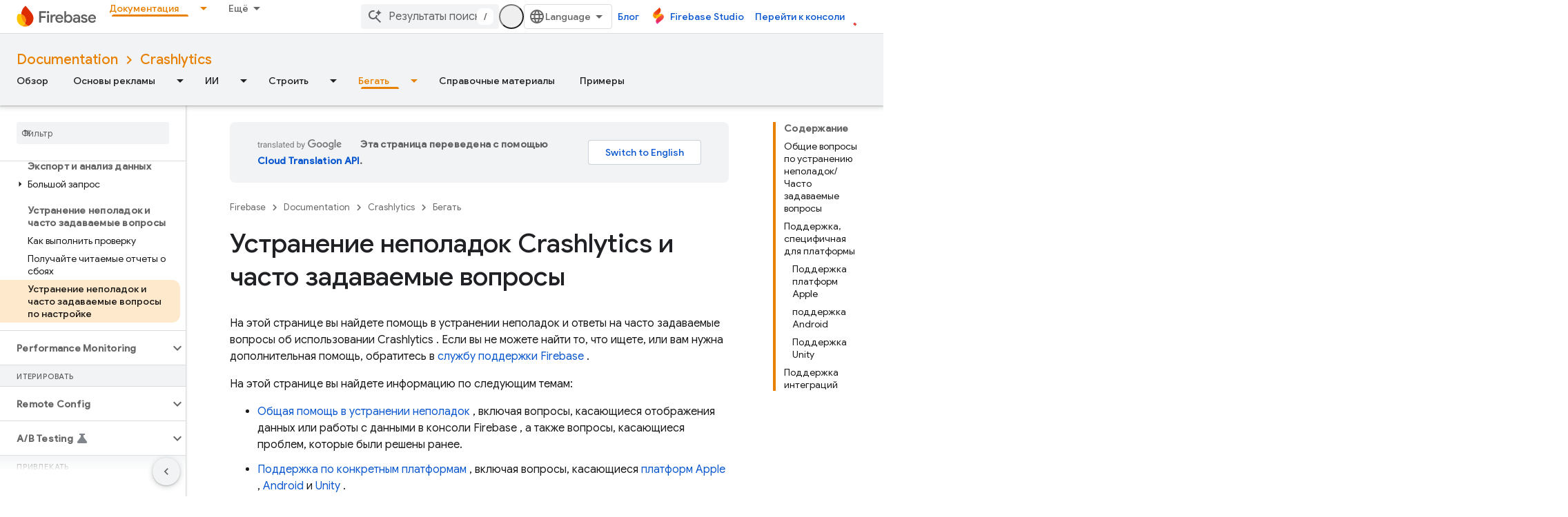

--- FILE ---
content_type: text/html; charset=utf-8
request_url: https://firebase.google.cn/docs/crashlytics/troubleshooting?authuser=1&hl=ru
body_size: 76199
content:









<!doctype html>
<html 
      lang="ru-x-mtfrom-en"
      dir="ltr">
  <head>
    <meta name="google-signin-client-id" content="721724668570-nbkv1cfusk7kk4eni4pjvepaus73b13t.apps.googleusercontent.com"><meta name="google-signin-scope"
          content="profile email"><meta property="og:site_name" content="Firebase">
    <meta property="og:type" content="website"><meta name="robots" content="noindex"><meta name="googlebot" content="noindex"><meta name="theme-color" content="#a8c7fa"><meta charset="utf-8">
    <meta content="IE=Edge" http-equiv="X-UA-Compatible">
    <meta name="viewport" content="width=device-width, initial-scale=1">
    

    <link rel="manifest" href="/_pwa/firebase/manifest.json"
          crossorigin="use-credentials">
    <link rel="preconnect" href="//www.gstatic.cn" crossorigin>
    <link rel="preconnect" href="//fonts.gstatic.cn" crossorigin>
    <link rel="preconnect" href="//fonts.googleapis.cn" crossorigin>
    <link rel="preconnect" href="//apis.google.com" crossorigin>
    <link rel="preconnect" href="//www.google-analytics.com" crossorigin><link rel="stylesheet" href="//fonts.googleapis.cn/css?family=Google+Sans:400,500|Roboto:400,400italic,500,500italic,700,700italic|Roboto+Mono:400,500,700&display=swap">
      <link rel="stylesheet"
            href="//fonts.googleapis.cn/css2?family=Material+Icons&family=Material+Symbols+Outlined&display=block"><link rel="stylesheet" href="https://www.gstatic.cn/devrel-devsite/prod/v5ecaab6967af5bdfffc1b93fe7d0ad58c271bf9f563243cec25f323a110134f0/firebase/css/app.css">
      
        <link rel="stylesheet" href="https://www.gstatic.cn/devrel-devsite/prod/v5ecaab6967af5bdfffc1b93fe7d0ad58c271bf9f563243cec25f323a110134f0/firebase/css/dark-theme.css" disabled>
      <link rel="shortcut icon" href="https://www.gstatic.cn/devrel-devsite/prod/v5ecaab6967af5bdfffc1b93fe7d0ad58c271bf9f563243cec25f323a110134f0/firebase/images/favicon.png">
    <link rel="apple-touch-icon" href="https://www.gstatic.cn/devrel-devsite/prod/v5ecaab6967af5bdfffc1b93fe7d0ad58c271bf9f563243cec25f323a110134f0/firebase/images/touchicon-180.png"><link rel="canonical" href="https://firebase.google.cn/docs/crashlytics/troubleshooting?hl=ru">
      <link rel="alternate" hreflang="en-cn"
          href="https://firebase.google.cn/docs/crashlytics/troubleshooting" /><link rel="alternate" hreflang="x-default" href="https://firebase.google.cn/docs/crashlytics/troubleshooting" /><link rel="alternate" hreflang="ar-cn"
          href="https://firebase.google.cn/docs/crashlytics/troubleshooting?hl=ar" /><link rel="alternate" hreflang="bn-cn"
          href="https://firebase.google.cn/docs/crashlytics/troubleshooting?hl=bn" /><link rel="alternate" hreflang="zh-Hans-cn"
          href="https://firebase.google.cn/docs/crashlytics/troubleshooting?hl=zh-cn" /><link rel="alternate" hreflang="zh-Hant-cn"
          href="https://firebase.google.cn/docs/crashlytics/troubleshooting?hl=zh-tw" /><link rel="alternate" hreflang="fa-cn"
          href="https://firebase.google.cn/docs/crashlytics/troubleshooting?hl=fa" /><link rel="alternate" hreflang="fr-cn"
          href="https://firebase.google.cn/docs/crashlytics/troubleshooting?hl=fr" /><link rel="alternate" hreflang="de-cn"
          href="https://firebase.google.cn/docs/crashlytics/troubleshooting?hl=de" /><link rel="alternate" hreflang="he-cn"
          href="https://firebase.google.cn/docs/crashlytics/troubleshooting?hl=he" /><link rel="alternate" hreflang="hi-cn"
          href="https://firebase.google.cn/docs/crashlytics/troubleshooting?hl=hi" /><link rel="alternate" hreflang="id-cn"
          href="https://firebase.google.cn/docs/crashlytics/troubleshooting?hl=id" /><link rel="alternate" hreflang="it-cn"
          href="https://firebase.google.cn/docs/crashlytics/troubleshooting?hl=it" /><link rel="alternate" hreflang="ja-cn"
          href="https://firebase.google.cn/docs/crashlytics/troubleshooting?hl=ja" /><link rel="alternate" hreflang="ko-cn"
          href="https://firebase.google.cn/docs/crashlytics/troubleshooting?hl=ko" /><link rel="alternate" hreflang="pl-cn"
          href="https://firebase.google.cn/docs/crashlytics/troubleshooting?hl=pl" /><link rel="alternate" hreflang="pt-BR-cn"
          href="https://firebase.google.cn/docs/crashlytics/troubleshooting?hl=pt-br" /><link rel="alternate" hreflang="ru-cn"
          href="https://firebase.google.cn/docs/crashlytics/troubleshooting?hl=ru" /><link rel="alternate" hreflang="es-419-cn"
          href="https://firebase.google.cn/docs/crashlytics/troubleshooting?hl=es-419" /><link rel="alternate" hreflang="th-cn"
          href="https://firebase.google.cn/docs/crashlytics/troubleshooting?hl=th" /><link rel="alternate" hreflang="tr-cn"
          href="https://firebase.google.cn/docs/crashlytics/troubleshooting?hl=tr" /><link rel="alternate" hreflang="vi-cn"
          href="https://firebase.google.cn/docs/crashlytics/troubleshooting?hl=vi" /><link rel="alternate" hreflang="en"
          href="https://firebase.google.com/docs/crashlytics/troubleshooting" /><link rel="alternate" hreflang="x-default" href="https://firebase.google.com/docs/crashlytics/troubleshooting" /><link rel="alternate" hreflang="ar"
          href="https://firebase.google.com/docs/crashlytics/troubleshooting?hl=ar" /><link rel="alternate" hreflang="bn"
          href="https://firebase.google.com/docs/crashlytics/troubleshooting?hl=bn" /><link rel="alternate" hreflang="zh-Hans"
          href="https://firebase.google.com/docs/crashlytics/troubleshooting?hl=zh-cn" /><link rel="alternate" hreflang="zh-Hant"
          href="https://firebase.google.com/docs/crashlytics/troubleshooting?hl=zh-tw" /><link rel="alternate" hreflang="fa"
          href="https://firebase.google.com/docs/crashlytics/troubleshooting?hl=fa" /><link rel="alternate" hreflang="fr"
          href="https://firebase.google.com/docs/crashlytics/troubleshooting?hl=fr" /><link rel="alternate" hreflang="de"
          href="https://firebase.google.com/docs/crashlytics/troubleshooting?hl=de" /><link rel="alternate" hreflang="he"
          href="https://firebase.google.com/docs/crashlytics/troubleshooting?hl=he" /><link rel="alternate" hreflang="hi"
          href="https://firebase.google.com/docs/crashlytics/troubleshooting?hl=hi" /><link rel="alternate" hreflang="id"
          href="https://firebase.google.com/docs/crashlytics/troubleshooting?hl=id" /><link rel="alternate" hreflang="it"
          href="https://firebase.google.com/docs/crashlytics/troubleshooting?hl=it" /><link rel="alternate" hreflang="ja"
          href="https://firebase.google.com/docs/crashlytics/troubleshooting?hl=ja" /><link rel="alternate" hreflang="ko"
          href="https://firebase.google.com/docs/crashlytics/troubleshooting?hl=ko" /><link rel="alternate" hreflang="pl"
          href="https://firebase.google.com/docs/crashlytics/troubleshooting?hl=pl" /><link rel="alternate" hreflang="pt-BR"
          href="https://firebase.google.com/docs/crashlytics/troubleshooting?hl=pt-br" /><link rel="alternate" hreflang="ru"
          href="https://firebase.google.com/docs/crashlytics/troubleshooting?hl=ru" /><link rel="alternate" hreflang="es-419"
          href="https://firebase.google.com/docs/crashlytics/troubleshooting?hl=es-419" /><link rel="alternate" hreflang="th"
          href="https://firebase.google.com/docs/crashlytics/troubleshooting?hl=th" /><link rel="alternate" hreflang="tr"
          href="https://firebase.google.com/docs/crashlytics/troubleshooting?hl=tr" /><link rel="alternate" hreflang="vi"
          href="https://firebase.google.com/docs/crashlytics/troubleshooting?hl=vi" /><title>Устранение неполадок Crashlytics и часто задаваемые вопросы &nbsp;|&nbsp; Firebase Crashlytics</title>

<meta property="og:title" content="Устранение неполадок Crashlytics и часто задаваемые вопросы &nbsp;|&nbsp; Firebase Crashlytics"><meta name="description" content="Руководство по устранению неполадок и ответы на часто задаваемые вопросы для Firebase Crashlytics, охватывающие распространенные проблемы, интеграцию, поддержку платформ и регрессивные проблемы.">
  <meta property="og:description" content="Руководство по устранению неполадок и ответы на часто задаваемые вопросы для Firebase Crashlytics, охватывающие распространенные проблемы, интеграцию, поддержку платформ и регрессивные проблемы."><meta property="og:url" content="https://firebase.google.cn/docs/crashlytics/troubleshooting?hl=ru"><meta property="og:locale" content="ru"><script type="application/ld+json">
  {
    "@context": "https://schema.org",
    "@type": "BreadcrumbList",
    "itemListElement": [{
      "@type": "ListItem",
      "position": 1,
      "name": "Documentation",
      "item": "https://firebase.google.cn/docs"
    },{
      "@type": "ListItem",
      "position": 2,
      "name": "Crashlytics",
      "item": "https://firebase.google.cn/docs/crashlytics"
    },{
      "@type": "ListItem",
      "position": 3,
      "name": "Устранение неполадок Crashlytics и часто задаваемые вопросы",
      "item": "https://firebase.google.cn/docs/crashlytics/troubleshooting"
    }]
  }
  </script><link rel="alternate machine-translated-from" hreflang="en"
        href="https://firebase.google.cn/docs/crashlytics/troubleshooting?hl=en&amp;authuser=1">
  

  

  

  

  


    
      <link rel="stylesheet" href="/extras.css"></head>
  <body class="color-scheme--light"
        template="page"
        theme="firebase-icy-theme"
        type="guide"
        
        appearance
        
        layout="docs"
        
        block-apix
        
        
        
        display-toc
        pending>
  
    <devsite-progress type="indeterminate" id="app-progress"></devsite-progress>
  
  
    <a href="#main-content" class="skip-link button">
      
      Перейти к основному контенту
    </a>
    <section class="devsite-wrapper">
      <devsite-cookie-notification-bar></devsite-cookie-notification-bar><devsite-header role="banner">
  
    





















<div class="devsite-header--inner" data-nosnippet>
  <div class="devsite-top-logo-row-wrapper-wrapper">
    <div class="devsite-top-logo-row-wrapper">
      <div class="devsite-top-logo-row">
        <button type="button" id="devsite-hamburger-menu"
          class="devsite-header-icon-button button-flat material-icons gc-analytics-event"
          data-category="Site-Wide Custom Events"
          data-label="Navigation menu button"
          visually-hidden
          aria-label="Открыть меню">
        </button>
        
<div class="devsite-product-name-wrapper">

  <a href="/" class="devsite-site-logo-link gc-analytics-event"
   data-category="Site-Wide Custom Events" data-label="Site logo" track-type="globalNav"
   track-name="firebase" track-metadata-position="nav"
   track-metadata-eventDetail="nav">
  
  <picture>
    
    <source srcset="https://www.gstatic.cn/devrel-devsite/prod/v5ecaab6967af5bdfffc1b93fe7d0ad58c271bf9f563243cec25f323a110134f0/firebase/images/lockup-dark-theme.svg"
            media="(prefers-color-scheme: dark)"
            class="devsite-dark-theme">
    
    <img src="https://www.gstatic.cn/devrel-devsite/prod/v5ecaab6967af5bdfffc1b93fe7d0ad58c271bf9f563243cec25f323a110134f0/firebase/images/lockup.svg" class="devsite-site-logo" alt="Firebase">
  </picture>
  
</a>



  
  
  <span class="devsite-product-name">
    <ul class="devsite-breadcrumb-list"
  >
  
  <li class="devsite-breadcrumb-item
             ">
    
    
    
      
      
    
  </li>
  
</ul>
  </span>

</div>
        <div class="devsite-top-logo-row-middle">
          <div class="devsite-header-upper-tabs">
            
              
              
  <devsite-tabs class="upper-tabs">

    <nav class="devsite-tabs-wrapper" aria-label="Верхние вкладки">
      
        
          <tab class="devsite-dropdown
    
    
    
    ">
  
    <a href="https://firebase.google.cn/products-build?authuser=1&amp;hl=ru"
    class="devsite-tabs-content gc-analytics-event "
      track-metadata-eventdetail="https://firebase.google.cn/products-build?authuser=1&amp;hl=ru"
    
       track-type="nav"
       track-metadata-position="nav - строить"
       track-metadata-module="primary nav"
       
       
         
           data-category="Site-Wide Custom Events"
         
           data-label="Tab: Строить"
         
           track-name="строить"
         
       >
    Строить
  
    </a>
    
      <button
         aria-haspopup="menu"
         aria-expanded="false"
         aria-label="Раскрывающееся меню для: Строить"
         track-type="nav"
         track-metadata-eventdetail="https://firebase.google.cn/products-build?authuser=1&amp;hl=ru"
         track-metadata-position="nav - строить"
         track-metadata-module="primary nav"
         
          
            data-category="Site-Wide Custom Events"
          
            data-label="Tab: Строить"
          
            track-name="строить"
          
        
         class="devsite-tabs-dropdown-toggle devsite-icon devsite-icon-arrow-drop-down"></button>
    
  
  <div class="devsite-tabs-dropdown" role="menu" aria-label="submenu" hidden>
    
    <div class="devsite-tabs-dropdown-content">
      
        <div class="devsite-tabs-dropdown-column
                    firebase-dropdown firebase-dropdown--primary firebase-build">
          
            <ul class="devsite-tabs-dropdown-section
                       ">
              
                <li class="devsite-nav-title" role="heading" tooltip>Строить</li>
              
              
                <li class="devsite-nav-description">Быстро и безопасно выходите на рынок с помощью продуктов, которые можно масштабировать по всему миру.
</li>
              
              
                <li class="devsite-nav-item">
                  <a href="https://firebase.google.cn/products-build?authuser=1&amp;hl=ru"
                    
                     track-type="nav"
                     track-metadata-eventdetail="https://firebase.google.cn/products-build?authuser=1&amp;hl=ru"
                     track-metadata-position="nav - строить"
                     track-metadata-module="tertiary nav"
                     
                       track-metadata-module_headline="строить"
                     
                     tooltip
                  >
                    
                    <div class="devsite-nav-item-title">
                      Перейти к сборке
                    </div>
                    
                  </a>
                </li>
              
            </ul>
          
        </div>
      
        <div class="devsite-tabs-dropdown-column
                    firebase-dropdown firebase-dropdown--secondary firebase-build">
          
            <ul class="devsite-tabs-dropdown-section
                       ">
              
                <li class="devsite-nav-title" role="heading" tooltip>Создание продуктов</li>
              
              
              
                <li class="devsite-nav-item">
                  <a href="https://firebase.google.cn/products/app-check?authuser=1&amp;hl=ru"
                    
                     track-type="nav"
                     track-metadata-eventdetail="https://firebase.google.cn/products/app-check?authuser=1&amp;hl=ru"
                     track-metadata-position="nav - строить"
                     track-metadata-module="tertiary nav"
                     
                       track-metadata-module_headline="создание продуктов"
                     
                     tooltip
                  >
                    
                    <div class="devsite-nav-item-title">
                      App Check
                    </div>
                    
                  </a>
                </li>
              
                <li class="devsite-nav-item">
                  <a href="https://firebase.google.cn/products/app-hosting?authuser=1&amp;hl=ru"
                    
                     track-type="nav"
                     track-metadata-eventdetail="https://firebase.google.cn/products/app-hosting?authuser=1&amp;hl=ru"
                     track-metadata-position="nav - строить"
                     track-metadata-module="tertiary nav"
                     
                       track-metadata-module_headline="создание продуктов"
                     
                     tooltip
                  >
                    
                    <div class="devsite-nav-item-title">
                      App Hosting
                    </div>
                    
                  </a>
                </li>
              
                <li class="devsite-nav-item">
                  <a href="https://firebase.google.cn/products/auth?authuser=1&amp;hl=ru"
                    
                     track-type="nav"
                     track-metadata-eventdetail="https://firebase.google.cn/products/auth?authuser=1&amp;hl=ru"
                     track-metadata-position="nav - строить"
                     track-metadata-module="tertiary nav"
                     
                       track-metadata-module_headline="создание продуктов"
                     
                     tooltip
                  >
                    
                    <div class="devsite-nav-item-title">
                      Authentication
                    </div>
                    
                  </a>
                </li>
              
                <li class="devsite-nav-item">
                  <a href="https://firebase.google.cn/products/functions?authuser=1&amp;hl=ru"
                    
                     track-type="nav"
                     track-metadata-eventdetail="https://firebase.google.cn/products/functions?authuser=1&amp;hl=ru"
                     track-metadata-position="nav - строить"
                     track-metadata-module="tertiary nav"
                     
                       track-metadata-module_headline="создание продуктов"
                     
                     tooltip
                  >
                    
                    <div class="devsite-nav-item-title">
                      Cloud Functions
                    </div>
                    
                  </a>
                </li>
              
                <li class="devsite-nav-item">
                  <a href="https://firebase.google.cn/products/storage?authuser=1&amp;hl=ru"
                    
                     track-type="nav"
                     track-metadata-eventdetail="https://firebase.google.cn/products/storage?authuser=1&amp;hl=ru"
                     track-metadata-position="nav - строить"
                     track-metadata-module="tertiary nav"
                     
                       track-metadata-module_headline="создание продуктов"
                     
                     tooltip
                  >
                    
                    <div class="devsite-nav-item-title">
                      Cloud Storage
                    </div>
                    
                  </a>
                </li>
              
                <li class="devsite-nav-item">
                  <a href="https://firebase.google.cn/products/data-connect?authuser=1&amp;hl=ru"
                    
                     track-type="nav"
                     track-metadata-eventdetail="https://firebase.google.cn/products/data-connect?authuser=1&amp;hl=ru"
                     track-metadata-position="nav - строить"
                     track-metadata-module="tertiary nav"
                     
                       track-metadata-module_headline="создание продуктов"
                     
                     tooltip
                  >
                    
                    <div class="devsite-nav-item-title">
                      Data Connect
                    </div>
                    
                  </a>
                </li>
              
                <li class="devsite-nav-item">
                  <a href="https://firebase.google.cn/products/extensions?authuser=1&amp;hl=ru"
                    
                     track-type="nav"
                     track-metadata-eventdetail="https://firebase.google.cn/products/extensions?authuser=1&amp;hl=ru"
                     track-metadata-position="nav - строить"
                     track-metadata-module="tertiary nav"
                     
                       track-metadata-module_headline="создание продуктов"
                     
                     tooltip
                  >
                    
                    <div class="devsite-nav-item-title">
                      Extensions
                    </div>
                    
                  </a>
                </li>
              
                <li class="devsite-nav-item">
                  <a href="https://firebase.google.cn/products/ml?authuser=1&amp;hl=ru"
                    
                     track-type="nav"
                     track-metadata-eventdetail="https://firebase.google.cn/products/ml?authuser=1&amp;hl=ru"
                     track-metadata-position="nav - строить"
                     track-metadata-module="tertiary nav"
                     
                       track-metadata-module_headline="создание продуктов"
                     
                     tooltip
                  >
                    
                    <div class="devsite-nav-item-title">
                      Firebase ML
                    </div>
                    
                  </a>
                </li>
              
            </ul>
          
            <ul class="devsite-tabs-dropdown-section
                       ">
              
              
              
                <li class="devsite-nav-item">
                  <a href="https://firebase.google.cn/products/firestore?authuser=1&amp;hl=ru"
                    
                     track-type="nav"
                     track-metadata-eventdetail="https://firebase.google.cn/products/firestore?authuser=1&amp;hl=ru"
                     track-metadata-position="nav - строить"
                     track-metadata-module="tertiary nav"
                     
                       track-metadata-module_headline="создание продуктов"
                     
                     tooltip
                  >
                    
                    <div class="devsite-nav-item-title">
                      Firestore
                    </div>
                    
                  </a>
                </li>
              
                <li class="devsite-nav-item">
                  <a href="https://genkit.dev"
                    
                     track-type="nav"
                     track-metadata-eventdetail="https://genkit.dev"
                     track-metadata-position="nav - строить"
                     track-metadata-module="tertiary nav"
                     
                       track-metadata-module_headline="создание продуктов"
                     
                     tooltip
                  >
                    
                    <div class="devsite-nav-item-title">
                      Genkit
                    </div>
                    
                  </a>
                </li>
              
                <li class="devsite-nav-item">
                  <a href="https://firebase.google.cn/products/hosting?authuser=1&amp;hl=ru"
                    
                     track-type="nav"
                     track-metadata-eventdetail="https://firebase.google.cn/products/hosting?authuser=1&amp;hl=ru"
                     track-metadata-position="nav - строить"
                     track-metadata-module="tertiary nav"
                     
                       track-metadata-module_headline="создание продуктов"
                     
                     tooltip
                  >
                    
                    <div class="devsite-nav-item-title">
                      Hosting
                    </div>
                    
                  </a>
                </li>
              
                <li class="devsite-nav-item">
                  <a href="https://firebase.google.cn/products/phone-number-verification?authuser=1&amp;hl=ru"
                    
                     track-type="nav"
                     track-metadata-eventdetail="https://firebase.google.cn/products/phone-number-verification?authuser=1&amp;hl=ru"
                     track-metadata-position="nav - строить"
                     track-metadata-module="tertiary nav"
                     
                       track-metadata-module_headline="создание продуктов"
                     
                     tooltip
                  >
                    
                    <div class="devsite-nav-item-title">
                      Проверка номера телефона
                    </div>
                    
                  </a>
                </li>
              
                <li class="devsite-nav-item">
                  <a href="https://firebase.google.cn/products/realtime-database?authuser=1&amp;hl=ru"
                    
                     track-type="nav"
                     track-metadata-eventdetail="https://firebase.google.cn/products/realtime-database?authuser=1&amp;hl=ru"
                     track-metadata-position="nav - строить"
                     track-metadata-module="tertiary nav"
                     
                       track-metadata-module_headline="создание продуктов"
                     
                     tooltip
                  >
                    
                    <div class="devsite-nav-item-title">
                      Realtime Database
                    </div>
                    
                  </a>
                </li>
              
                <li class="devsite-nav-item">
                  <a href="https://firebase.google.cn/products/firebase-ai-logic?authuser=1&amp;hl=ru"
                    
                     track-type="nav"
                     track-metadata-eventdetail="https://firebase.google.cn/products/firebase-ai-logic?authuser=1&amp;hl=ru"
                     track-metadata-position="nav - строить"
                     track-metadata-module="tertiary nav"
                     
                       track-metadata-module_headline="создание продуктов"
                     
                     tooltip
                  >
                    
                    <div class="devsite-nav-item-title">
                      Клиентские SDK Firebase AI Logic
                    </div>
                    
                  </a>
                </li>
              
                <li class="devsite-nav-item">
                  <a href="https://firebase.google.cn/products/generative-ai?authuser=1&amp;hl=ru"
                    
                     track-type="nav"
                     track-metadata-eventdetail="https://firebase.google.cn/products/generative-ai?authuser=1&amp;hl=ru"
                     track-metadata-position="nav - строить"
                     track-metadata-module="tertiary nav"
                     
                       track-metadata-module_headline="создание продуктов"
                     
                     tooltip
                  >
                    
                    <div class="devsite-nav-item-title">
                      Генеративный ИИ
                    </div>
                    
                  </a>
                </li>
              
            </ul>
          
        </div>
      
    </div>
  </div>
</tab>
        
      
        
          <tab class="devsite-dropdown
    
    
    
    ">
  
    <a href="https://firebase.google.cn/products-run?authuser=1&amp;hl=ru"
    class="devsite-tabs-content gc-analytics-event "
      track-metadata-eventdetail="https://firebase.google.cn/products-run?authuser=1&amp;hl=ru"
    
       track-type="nav"
       track-metadata-position="nav - бегать"
       track-metadata-module="primary nav"
       
       
         
           data-category="Site-Wide Custom Events"
         
           data-label="Tab: Бегать"
         
           track-name="бегать"
         
       >
    Бегать
  
    </a>
    
      <button
         aria-haspopup="menu"
         aria-expanded="false"
         aria-label="Раскрывающееся меню для: Бегать"
         track-type="nav"
         track-metadata-eventdetail="https://firebase.google.cn/products-run?authuser=1&amp;hl=ru"
         track-metadata-position="nav - бегать"
         track-metadata-module="primary nav"
         
          
            data-category="Site-Wide Custom Events"
          
            data-label="Tab: Бегать"
          
            track-name="бегать"
          
        
         class="devsite-tabs-dropdown-toggle devsite-icon devsite-icon-arrow-drop-down"></button>
    
  
  <div class="devsite-tabs-dropdown" role="menu" aria-label="submenu" hidden>
    
    <div class="devsite-tabs-dropdown-content">
      
        <div class="devsite-tabs-dropdown-column
                    firebase-dropdown firebase-dropdown--primary firebase-run">
          
            <ul class="devsite-tabs-dropdown-section
                       ">
              
                <li class="devsite-nav-title" role="heading" tooltip>Бегать</li>
              
              
                <li class="devsite-nav-description">Запускайте свое приложение с уверенностью и обеспечивайте наилучшие впечатления для своих пользователей.
</li>
              
              
                <li class="devsite-nav-item">
                  <a href="https://firebase.google.cn/products-run?authuser=1&amp;hl=ru"
                    
                     track-type="nav"
                     track-metadata-eventdetail="https://firebase.google.cn/products-run?authuser=1&amp;hl=ru"
                     track-metadata-position="nav - бегать"
                     track-metadata-module="tertiary nav"
                     
                       track-metadata-module_headline="бегать"
                     
                     tooltip
                  >
                    
                    <div class="devsite-nav-item-title">
                      Перейти к бегу
                    </div>
                    
                  </a>
                </li>
              
            </ul>
          
        </div>
      
        <div class="devsite-tabs-dropdown-column
                    firebase-dropdown firebase-dropdown--secondary">
          
            <ul class="devsite-tabs-dropdown-section
                       ">
              
                <li class="devsite-nav-title" role="heading" tooltip>Запустить продукты</li>
              
              
              
                <li class="devsite-nav-item">
                  <a href="https://firebase.google.cn/products/ab-testing?authuser=1&amp;hl=ru"
                    
                     track-type="nav"
                     track-metadata-eventdetail="https://firebase.google.cn/products/ab-testing?authuser=1&amp;hl=ru"
                     track-metadata-position="nav - бегать"
                     track-metadata-module="tertiary nav"
                     
                       track-metadata-module_headline="запустить продукты"
                     
                     tooltip
                  >
                    
                    <div class="devsite-nav-item-title">
                      A/B Testing
                    </div>
                    
                  </a>
                </li>
              
                <li class="devsite-nav-item">
                  <a href="https://firebase.google.cn/products/app-distribution?authuser=1&amp;hl=ru"
                    
                     track-type="nav"
                     track-metadata-eventdetail="https://firebase.google.cn/products/app-distribution?authuser=1&amp;hl=ru"
                     track-metadata-position="nav - бегать"
                     track-metadata-module="tertiary nav"
                     
                       track-metadata-module_headline="запустить продукты"
                     
                     tooltip
                  >
                    
                    <div class="devsite-nav-item-title">
                      App Distribution
                    </div>
                    
                  </a>
                </li>
              
                <li class="devsite-nav-item">
                  <a href="https://firebase.google.cn/products/cloud-messaging?authuser=1&amp;hl=ru"
                    
                     track-type="nav"
                     track-metadata-eventdetail="https://firebase.google.cn/products/cloud-messaging?authuser=1&amp;hl=ru"
                     track-metadata-position="nav - бегать"
                     track-metadata-module="tertiary nav"
                     
                       track-metadata-module_headline="запустить продукты"
                     
                     tooltip
                  >
                    
                    <div class="devsite-nav-item-title">
                      Cloud Messaging
                    </div>
                    
                  </a>
                </li>
              
                <li class="devsite-nav-item">
                  <a href="https://firebase.google.cn/products/crashlytics?authuser=1&amp;hl=ru"
                    
                     track-type="nav"
                     track-metadata-eventdetail="https://firebase.google.cn/products/crashlytics?authuser=1&amp;hl=ru"
                     track-metadata-position="nav - бегать"
                     track-metadata-module="tertiary nav"
                     
                       track-metadata-module_headline="запустить продукты"
                     
                     tooltip
                  >
                    
                    <div class="devsite-nav-item-title">
                      Crashlytics
                    </div>
                    
                  </a>
                </li>
              
                <li class="devsite-nav-item">
                  <a href="https://firebase.google.cn/products/analytics?authuser=1&amp;hl=ru"
                    
                     track-type="nav"
                     track-metadata-eventdetail="https://firebase.google.cn/products/analytics?authuser=1&amp;hl=ru"
                     track-metadata-position="nav - бегать"
                     track-metadata-module="tertiary nav"
                     
                       track-metadata-module_headline="запустить продукты"
                     
                     tooltip
                  >
                    
                    <div class="devsite-nav-item-title">
                      Google Analytics
                    </div>
                    
                  </a>
                </li>
              
            </ul>
          
            <ul class="devsite-tabs-dropdown-section
                       ">
              
              
              
                <li class="devsite-nav-item">
                  <a href="https://firebase.google.cn/products/in-app-messaging?authuser=1&amp;hl=ru"
                    
                     track-type="nav"
                     track-metadata-eventdetail="https://firebase.google.cn/products/in-app-messaging?authuser=1&amp;hl=ru"
                     track-metadata-position="nav - бегать"
                     track-metadata-module="tertiary nav"
                     
                       track-metadata-module_headline="запустить продукты"
                     
                     tooltip
                  >
                    
                    <div class="devsite-nav-item-title">
                      In-App Messaging
                    </div>
                    
                  </a>
                </li>
              
                <li class="devsite-nav-item">
                  <a href="https://firebase.google.cn/products/performance?authuser=1&amp;hl=ru"
                    
                     track-type="nav"
                     track-metadata-eventdetail="https://firebase.google.cn/products/performance?authuser=1&amp;hl=ru"
                     track-metadata-position="nav - бегать"
                     track-metadata-module="tertiary nav"
                     
                       track-metadata-module_headline="запустить продукты"
                     
                     tooltip
                  >
                    
                    <div class="devsite-nav-item-title">
                      Performance Monitoring
                    </div>
                    
                  </a>
                </li>
              
                <li class="devsite-nav-item">
                  <a href="https://firebase.google.cn/products/remote-config?authuser=1&amp;hl=ru"
                    
                     track-type="nav"
                     track-metadata-eventdetail="https://firebase.google.cn/products/remote-config?authuser=1&amp;hl=ru"
                     track-metadata-position="nav - бегать"
                     track-metadata-module="tertiary nav"
                     
                       track-metadata-module_headline="запустить продукты"
                     
                     tooltip
                  >
                    
                    <div class="devsite-nav-item-title">
                      Remote Config
                    </div>
                    
                  </a>
                </li>
              
                <li class="devsite-nav-item">
                  <a href="https://firebase.google.cn/products/test-lab?authuser=1&amp;hl=ru"
                    
                     track-type="nav"
                     track-metadata-eventdetail="https://firebase.google.cn/products/test-lab?authuser=1&amp;hl=ru"
                     track-metadata-position="nav - бегать"
                     track-metadata-module="tertiary nav"
                     
                       track-metadata-module_headline="запустить продукты"
                     
                     tooltip
                  >
                    
                    <div class="devsite-nav-item-title">
                      Test Lab
                    </div>
                    
                  </a>
                </li>
              
            </ul>
          
        </div>
      
    </div>
  </div>
</tab>
        
      
        
          <tab  >
            
    <a href="https://firebase.google.cn/solutions?authuser=1&amp;hl=ru"
    class="devsite-tabs-content gc-analytics-event "
      track-metadata-eventdetail="https://firebase.google.cn/solutions?authuser=1&amp;hl=ru"
    
       track-type="nav"
       track-metadata-position="nav - решения"
       track-metadata-module="primary nav"
       
       
         
           data-category="Site-Wide Custom Events"
         
           data-label="Tab: Решения"
         
           track-name="решения"
         
       >
    Решения
  
    </a>
    
  
          </tab>
        
      
        
          <tab  >
            
    <a href="https://firebase.google.cn/pricing?authuser=1&amp;hl=ru"
    class="devsite-tabs-content gc-analytics-event "
      track-metadata-eventdetail="https://firebase.google.cn/pricing?authuser=1&amp;hl=ru"
    
       track-type="nav"
       track-metadata-position="nav - цена"
       track-metadata-module="primary nav"
       
       
         
           data-category="Site-Wide Custom Events"
         
           data-label="Tab: Цена"
         
           track-name="цена"
         
       >
    Цена
  
    </a>
    
  
          </tab>
        
      
        
          <tab class="devsite-dropdown
    
    devsite-active
    
    ">
  
    <a href="https://firebase.google.cn/docs?authuser=1&amp;hl=ru"
    class="devsite-tabs-content gc-analytics-event "
      track-metadata-eventdetail="https://firebase.google.cn/docs?authuser=1&amp;hl=ru"
    
       track-type="nav"
       track-metadata-position="nav - документация"
       track-metadata-module="primary nav"
       aria-label="Документация, selected" 
       
         
           data-category="Site-Wide Custom Events"
         
           data-label="Tab: Документация"
         
           track-name="документация"
         
       >
    Документация
  
    </a>
    
      <button
         aria-haspopup="menu"
         aria-expanded="false"
         aria-label="Раскрывающееся меню для: Документация"
         track-type="nav"
         track-metadata-eventdetail="https://firebase.google.cn/docs?authuser=1&amp;hl=ru"
         track-metadata-position="nav - документация"
         track-metadata-module="primary nav"
         
          
            data-category="Site-Wide Custom Events"
          
            data-label="Tab: Документация"
          
            track-name="документация"
          
        
         class="devsite-tabs-dropdown-toggle devsite-icon devsite-icon-arrow-drop-down"></button>
    
  
  <div class="devsite-tabs-dropdown" role="menu" aria-label="submenu" hidden>
    
    <div class="devsite-tabs-dropdown-content">
      
        <div class="devsite-tabs-dropdown-column
                    ">
          
            <ul class="devsite-tabs-dropdown-section
                       ">
              
              
              
                <li class="devsite-nav-item">
                  <a href="https://firebase.google.cn/docs?authuser=1&amp;hl=ru"
                    
                     track-type="nav"
                     track-metadata-eventdetail="https://firebase.google.cn/docs?authuser=1&amp;hl=ru"
                     track-metadata-position="nav - документация"
                     track-metadata-module="tertiary nav"
                     
                     tooltip
                  >
                    
                    <div class="devsite-nav-item-title">
                      Обзор
                    </div>
                    
                  </a>
                </li>
              
                <li class="devsite-nav-item">
                  <a href="https://firebase.google.cn/docs/guides?authuser=1&amp;hl=ru"
                    
                     track-type="nav"
                     track-metadata-eventdetail="https://firebase.google.cn/docs/guides?authuser=1&amp;hl=ru"
                     track-metadata-position="nav - документация"
                     track-metadata-module="tertiary nav"
                     
                     tooltip
                  >
                    
                    <div class="devsite-nav-item-title">
                      Основы рекламы
                    </div>
                    
                  </a>
                </li>
              
                <li class="devsite-nav-item">
                  <a href="https://firebase.google.cn/docs/ai?authuser=1&amp;hl=ru"
                    
                     track-type="nav"
                     track-metadata-eventdetail="https://firebase.google.cn/docs/ai?authuser=1&amp;hl=ru"
                     track-metadata-position="nav - документация"
                     track-metadata-module="tertiary nav"
                     
                     tooltip
                  >
                    
                    <div class="devsite-nav-item-title">
                      ИИ
                    </div>
                    
                  </a>
                </li>
              
                <li class="devsite-nav-item">
                  <a href="https://firebase.google.cn/docs/build?authuser=1&amp;hl=ru"
                    
                     track-type="nav"
                     track-metadata-eventdetail="https://firebase.google.cn/docs/build?authuser=1&amp;hl=ru"
                     track-metadata-position="nav - документация"
                     track-metadata-module="tertiary nav"
                     
                     tooltip
                  >
                    
                    <div class="devsite-nav-item-title">
                      Строить
                    </div>
                    
                  </a>
                </li>
              
                <li class="devsite-nav-item">
                  <a href="https://firebase.google.cn/docs/run?authuser=1&amp;hl=ru"
                    
                     track-type="nav"
                     track-metadata-eventdetail="https://firebase.google.cn/docs/run?authuser=1&amp;hl=ru"
                     track-metadata-position="nav - документация"
                     track-metadata-module="tertiary nav"
                     
                     tooltip
                  >
                    
                    <div class="devsite-nav-item-title">
                      Бегать
                    </div>
                    
                  </a>
                </li>
              
                <li class="devsite-nav-item">
                  <a href="https://firebase.google.cn/docs/reference?authuser=1&amp;hl=ru"
                    
                     track-type="nav"
                     track-metadata-eventdetail="https://firebase.google.cn/docs/reference?authuser=1&amp;hl=ru"
                     track-metadata-position="nav - документация"
                     track-metadata-module="tertiary nav"
                     
                     tooltip
                  >
                    
                    <div class="devsite-nav-item-title">
                      Справочные материалы
                    </div>
                    
                  </a>
                </li>
              
                <li class="devsite-nav-item">
                  <a href="https://firebase.google.cn/docs/samples?authuser=1&amp;hl=ru"
                    
                     track-type="nav"
                     track-metadata-eventdetail="https://firebase.google.cn/docs/samples?authuser=1&amp;hl=ru"
                     track-metadata-position="nav - документация"
                     track-metadata-module="tertiary nav"
                     
                     tooltip
                  >
                    
                    <div class="devsite-nav-item-title">
                      Примеры
                    </div>
                    
                  </a>
                </li>
              
            </ul>
          
        </div>
      
    </div>
  </div>
</tab>
        
      
        
          <tab class="devsite-dropdown
    
    
    
    ">
  
    <a href="https://firebase.google.cn/community?authuser=1&amp;hl=ru"
    class="devsite-tabs-content gc-analytics-event "
      track-metadata-eventdetail="https://firebase.google.cn/community?authuser=1&amp;hl=ru"
    
       track-type="nav"
       track-metadata-position="nav - сообщество"
       track-metadata-module="primary nav"
       
       
         
           data-category="Site-Wide Custom Events"
         
           data-label="Tab: Сообщество"
         
           track-name="сообщество"
         
       >
    Сообщество
  
    </a>
    
      <button
         aria-haspopup="menu"
         aria-expanded="false"
         aria-label="Раскрывающееся меню для: Сообщество"
         track-type="nav"
         track-metadata-eventdetail="https://firebase.google.cn/community?authuser=1&amp;hl=ru"
         track-metadata-position="nav - сообщество"
         track-metadata-module="primary nav"
         
          
            data-category="Site-Wide Custom Events"
          
            data-label="Tab: Сообщество"
          
            track-name="сообщество"
          
        
         class="devsite-tabs-dropdown-toggle devsite-icon devsite-icon-arrow-drop-down"></button>
    
  
  <div class="devsite-tabs-dropdown" role="menu" aria-label="submenu" hidden>
    
    <div class="devsite-tabs-dropdown-content">
      
        <div class="devsite-tabs-dropdown-column
                    ">
          
            <ul class="devsite-tabs-dropdown-section
                       ">
              
              
              
                <li class="devsite-nav-item">
                  <a href="https://firebase.google.cn/community/learn?authuser=1&amp;hl=ru"
                    
                     track-type="nav"
                     track-metadata-eventdetail="https://firebase.google.cn/community/learn?authuser=1&amp;hl=ru"
                     track-metadata-position="nav - сообщество"
                     track-metadata-module="tertiary nav"
                     
                     tooltip
                  >
                    
                    <div class="devsite-nav-item-title">
                      Обучение
                    </div>
                    
                  </a>
                </li>
              
                <li class="devsite-nav-item">
                  <a href="https://firebase.google.cn/community/events?authuser=1&amp;hl=ru"
                    
                     track-type="nav"
                     track-metadata-eventdetail="https://firebase.google.cn/community/events?authuser=1&amp;hl=ru"
                     track-metadata-position="nav - сообщество"
                     track-metadata-module="tertiary nav"
                     
                     tooltip
                  >
                    
                    <div class="devsite-nav-item-title">
                      Мероприятия
                    </div>
                    
                  </a>
                </li>
              
                <li class="devsite-nav-item">
                  <a href="https://firebase.google.cn/community/stories?authuser=1&amp;hl=ru"
                    
                     track-type="nav"
                     track-metadata-eventdetail="https://firebase.google.cn/community/stories?authuser=1&amp;hl=ru"
                     track-metadata-position="nav - сообщество"
                     track-metadata-module="tertiary nav"
                     
                     tooltip
                  >
                    
                    <div class="devsite-nav-item-title">
                      сюжета
                    </div>
                    
                  </a>
                </li>
              
            </ul>
          
        </div>
      
    </div>
  </div>
</tab>
        
      
        
          <tab  >
            
    <a href="https://firebase.google.cn/support?authuser=1&amp;hl=ru"
    class="devsite-tabs-content gc-analytics-event "
      track-metadata-eventdetail="https://firebase.google.cn/support?authuser=1&amp;hl=ru"
    
       track-type="nav"
       track-metadata-position="nav - поддержка"
       track-metadata-module="primary nav"
       
       
         
           data-category="Site-Wide Custom Events"
         
           data-label="Tab: Поддержка"
         
           track-name="поддержка"
         
       >
    Поддержка
  
    </a>
    
  
          </tab>
        
      
    </nav>

  </devsite-tabs>

            
           </div>
          
<devsite-search
    
    
    enable-suggestions
      
    
    enable-search-summaries
    project-name="Firebase Crashlytics"
    tenant-name="Firebase"
    
    
    
    
    
    >
  <form class="devsite-search-form" action="https://firebase.google.cn/s/results?authuser=1&amp;hl=ru" method="GET">
    <div class="devsite-search-container">
      <button type="button"
              search-open
              class="devsite-search-button devsite-header-icon-button button-flat material-icons"
              
              aria-label="Открыть поиск"></button>
      <div class="devsite-searchbox">
        <input
          aria-activedescendant=""
          aria-autocomplete="list"
          
          aria-label="Результаты поиска"
          aria-expanded="false"
          aria-haspopup="listbox"
          autocomplete="off"
          class="devsite-search-field devsite-search-query"
          name="q"
          
          placeholder="Результаты поиска"
          role="combobox"
          type="text"
          value=""
          >
          <div class="devsite-search-image material-icons" aria-hidden="true">
            
              <svg class="devsite-search-ai-image" width="24" height="24" viewBox="0 0 24 24" fill="none" xmlns="http://www.w3.org/2000/svg">
                  <g clip-path="url(#clip0_6641_386)">
                    <path d="M19.6 21L13.3 14.7C12.8 15.1 12.225 15.4167 11.575 15.65C10.925 15.8833 10.2333 16 9.5 16C7.68333 16 6.14167 15.375 4.875 14.125C3.625 12.8583 3 11.3167 3 9.5C3 7.68333 3.625 6.15 4.875 4.9C6.14167 3.63333 7.68333 3 9.5 3C10.0167 3 10.5167 3.05833 11 3.175C11.4833 3.275 11.9417 3.43333 12.375 3.65L10.825 5.2C10.6083 5.13333 10.3917 5.08333 10.175 5.05C9.95833 5.01667 9.73333 5 9.5 5C8.25 5 7.18333 5.44167 6.3 6.325C5.43333 7.19167 5 8.25 5 9.5C5 10.75 5.43333 11.8167 6.3 12.7C7.18333 13.5667 8.25 14 9.5 14C10.6667 14 11.6667 13.625 12.5 12.875C13.35 12.1083 13.8417 11.15 13.975 10H15.975C15.925 10.6333 15.7833 11.2333 15.55 11.8C15.3333 12.3667 15.05 12.8667 14.7 13.3L21 19.6L19.6 21ZM17.5 12C17.5 10.4667 16.9667 9.16667 15.9 8.1C14.8333 7.03333 13.5333 6.5 12 6.5C13.5333 6.5 14.8333 5.96667 15.9 4.9C16.9667 3.83333 17.5 2.53333 17.5 0.999999C17.5 2.53333 18.0333 3.83333 19.1 4.9C20.1667 5.96667 21.4667 6.5 23 6.5C21.4667 6.5 20.1667 7.03333 19.1 8.1C18.0333 9.16667 17.5 10.4667 17.5 12Z" fill="#5F6368"/>
                  </g>
                <defs>
                <clipPath id="clip0_6641_386">
                <rect width="24" height="24" fill="white"/>
                </clipPath>
                </defs>
              </svg>
            
          </div>
          <div class="devsite-search-shortcut-icon-container" aria-hidden="true">
            <kbd class="devsite-search-shortcut-icon">/</kbd>
          </div>
      </div>
    </div>
  </form>
  <button type="button"
          search-close
          class="devsite-search-button devsite-header-icon-button button-flat material-icons"
          
          aria-label="Закрыть поиск"></button>
</devsite-search>

        </div>

        

          

          

          <devsite-appearance-selector></devsite-appearance-selector>

          
<devsite-language-selector>
  <ul role="presentation">
    
    
    <li role="presentation">
      <a role="menuitem" lang="en"
        >English</a>
    </li>
    
    <li role="presentation">
      <a role="menuitem" lang="de"
        >Deutsch</a>
    </li>
    
    <li role="presentation">
      <a role="menuitem" lang="es_419"
        >Español – América Latina</a>
    </li>
    
    <li role="presentation">
      <a role="menuitem" lang="fr"
        >Français</a>
    </li>
    
    <li role="presentation">
      <a role="menuitem" lang="id"
        >Indonesia</a>
    </li>
    
    <li role="presentation">
      <a role="menuitem" lang="it"
        >Italiano</a>
    </li>
    
    <li role="presentation">
      <a role="menuitem" lang="pl"
        >Polski</a>
    </li>
    
    <li role="presentation">
      <a role="menuitem" lang="pt_br"
        >Português – Brasil</a>
    </li>
    
    <li role="presentation">
      <a role="menuitem" lang="vi"
        >Tiếng Việt</a>
    </li>
    
    <li role="presentation">
      <a role="menuitem" lang="tr"
        >Türkçe</a>
    </li>
    
    <li role="presentation">
      <a role="menuitem" lang="ru"
        >Русский</a>
    </li>
    
    <li role="presentation">
      <a role="menuitem" lang="he"
        >עברית</a>
    </li>
    
    <li role="presentation">
      <a role="menuitem" lang="ar"
        >العربيّة</a>
    </li>
    
    <li role="presentation">
      <a role="menuitem" lang="fa"
        >فارسی</a>
    </li>
    
    <li role="presentation">
      <a role="menuitem" lang="hi"
        >हिंदी</a>
    </li>
    
    <li role="presentation">
      <a role="menuitem" lang="bn"
        >বাংলা</a>
    </li>
    
    <li role="presentation">
      <a role="menuitem" lang="th"
        >ภาษาไทย</a>
    </li>
    
    <li role="presentation">
      <a role="menuitem" lang="zh_cn"
        >中文 – 简体</a>
    </li>
    
    <li role="presentation">
      <a role="menuitem" lang="zh_tw"
        >中文 – 繁體</a>
    </li>
    
    <li role="presentation">
      <a role="menuitem" lang="ja"
        >日本語</a>
    </li>
    
    <li role="presentation">
      <a role="menuitem" lang="ko"
        >한국어</a>
    </li>
    
  </ul>
</devsite-language-selector>


          
            <a class="devsite-header-link devsite-top-button button gc-analytics-event "
    href="//firebase.blog"
    data-category="Site-Wide Custom Events"
    data-label="Site header link: Блог"
    >
  Блог
</a>
          
            <a class="devsite-header-link devsite-top-button button gc-analytics-event studio-button-with-icon"
    href="//studio.firebase.google.com?authuser=1&amp;hl=ru"
    data-category="Site-Wide Custom Events"
    data-label="Site header link: Firebase Studio"
    >
  Firebase Studio
</a>
          
            <a class="devsite-header-link devsite-top-button button gc-analytics-event "
    href="//console.firebase.google.com?authuser=1&amp;hl=ru"
    data-category="Site-Wide Custom Events"
    data-label="Site header link: Перейти к консоли"
    >
  Перейти к консоли
</a>
          

        

        
        
        
          <devsite-openid-user id="devsite-user"></devsite-openid-user>
        
      </div>
    </div>
  </div>



  <div class="devsite-collapsible-section
    ">
    <div class="devsite-header-background">
      
        
          <div class="devsite-product-id-row"
           >
            <div class="devsite-product-description-row">
              
                
                <div class="devsite-product-id">
                  
                  
                  
                    <ul class="devsite-breadcrumb-list"
  
    aria-label="Строка навигации в нижнем колонтитуле">
  
  <li class="devsite-breadcrumb-item
             ">
    
    
    
      
        
  <a href="https://firebase.google.cn/docs?authuser=1&amp;hl=ru"
      
        class="devsite-breadcrumb-link gc-analytics-event"
      
        data-category="Site-Wide Custom Events"
      
        data-label="Lower Header"
      
        data-value="1"
      
        track-type="globalNav"
      
        track-name="breadcrumb"
      
        track-metadata-position="1"
      
        track-metadata-eventdetail="Firebase Documentation"
      
    >
    
          Documentation
        
  </a>
  
      
    
  </li>
  
  <li class="devsite-breadcrumb-item
             ">
    
      
      <div class="devsite-breadcrumb-guillemet material-icons" aria-hidden="true"></div>
    
    
    
      
        
  <a href="https://firebase.google.cn/docs/crashlytics?authuser=1&amp;hl=ru"
      
        class="devsite-breadcrumb-link gc-analytics-event"
      
        data-category="Site-Wide Custom Events"
      
        data-label="Lower Header"
      
        data-value="2"
      
        track-type="globalNav"
      
        track-name="breadcrumb"
      
        track-metadata-position="2"
      
        track-metadata-eventdetail="Firebase Crashlytics"
      
    >
    
          Crashlytics
        
  </a>
  
      
    
  </li>
  
</ul>
                </div>
                
              
              
            </div>
            
          </div>
          
        
      
      
        <div class="devsite-doc-set-nav-row">
          
          
            
            
  <devsite-tabs class="lower-tabs">

    <nav class="devsite-tabs-wrapper" aria-label="Нижние вкладки">
      
        
          <tab  >
            
    <a href="https://firebase.google.cn/docs?authuser=1&amp;hl=ru"
    class="devsite-tabs-content gc-analytics-event "
      track-metadata-eventdetail="https://firebase.google.cn/docs?authuser=1&amp;hl=ru"
    
       track-type="nav"
       track-metadata-position="nav - обзор"
       track-metadata-module="primary nav"
       
       
         
           data-category="Site-Wide Custom Events"
         
           data-label="Tab: Обзор"
         
           track-name="обзор"
         
       >
    Обзор
  
    </a>
    
  
          </tab>
        
      
        
          <tab class="devsite-dropdown
    
    
    
    ">
  
    <a href="https://firebase.google.cn/docs/guides?authuser=1&amp;hl=ru"
    class="devsite-tabs-content gc-analytics-event "
      track-metadata-eventdetail="https://firebase.google.cn/docs/guides?authuser=1&amp;hl=ru"
    
       track-type="nav"
       track-metadata-position="nav - основы рекламы"
       track-metadata-module="primary nav"
       
       
         
           data-category="Site-Wide Custom Events"
         
           data-label="Tab: Основы рекламы"
         
           track-name="основы рекламы"
         
       >
    Основы рекламы
  
    </a>
    
      <button
         aria-haspopup="menu"
         aria-expanded="false"
         aria-label="Раскрывающееся меню для: Основы рекламы"
         track-type="nav"
         track-metadata-eventdetail="https://firebase.google.cn/docs/guides?authuser=1&amp;hl=ru"
         track-metadata-position="nav - основы рекламы"
         track-metadata-module="primary nav"
         
          
            data-category="Site-Wide Custom Events"
          
            data-label="Tab: Основы рекламы"
          
            track-name="основы рекламы"
          
        
         class="devsite-tabs-dropdown-toggle devsite-icon devsite-icon-arrow-drop-down"></button>
    
  
  <div class="devsite-tabs-dropdown" role="menu" aria-label="submenu" hidden>
    
    <div class="devsite-tabs-dropdown-content">
      
        <div class="devsite-tabs-dropdown-column
                    ">
          
            <ul class="devsite-tabs-dropdown-section
                       ">
              
              
              
                <li class="devsite-nav-item">
                  <a href="https://firebase.google.cn/docs/ios/setup?authuser=1&amp;hl=ru"
                    
                     track-type="nav"
                     track-metadata-eventdetail="https://firebase.google.cn/docs/ios/setup?authuser=1&amp;hl=ru"
                     track-metadata-position="nav - основы рекламы"
                     track-metadata-module="tertiary nav"
                     
                     tooltip
                  >
                    
                    <div class="devsite-nav-item-title">
                      Добавить Firebase – платформы Apple (iOS+)
                    </div>
                    
                  </a>
                </li>
              
                <li class="devsite-nav-item">
                  <a href="https://firebase.google.cn/docs/android/setup?authuser=1&amp;hl=ru"
                    
                     track-type="nav"
                     track-metadata-eventdetail="https://firebase.google.cn/docs/android/setup?authuser=1&amp;hl=ru"
                     track-metadata-position="nav - основы рекламы"
                     track-metadata-module="tertiary nav"
                     
                     tooltip
                  >
                    
                    <div class="devsite-nav-item-title">
                      Добавить Firebase – Android
                    </div>
                    
                  </a>
                </li>
              
                <li class="devsite-nav-item">
                  <a href="https://firebase.google.cn/docs/web/setup?authuser=1&amp;hl=ru"
                    
                     track-type="nav"
                     track-metadata-eventdetail="https://firebase.google.cn/docs/web/setup?authuser=1&amp;hl=ru"
                     track-metadata-position="nav - основы рекламы"
                     track-metadata-module="tertiary nav"
                     
                     tooltip
                  >
                    
                    <div class="devsite-nav-item-title">
                      Добавить Firebase – Интернет
                    </div>
                    
                  </a>
                </li>
              
                <li class="devsite-nav-item">
                  <a href="https://firebase.google.cn/docs/flutter/setup?authuser=1&amp;hl=ru"
                    
                     track-type="nav"
                     track-metadata-eventdetail="https://firebase.google.cn/docs/flutter/setup?authuser=1&amp;hl=ru"
                     track-metadata-position="nav - основы рекламы"
                     track-metadata-module="tertiary nav"
                     
                     tooltip
                  >
                    
                    <div class="devsite-nav-item-title">
                      Добавить Firebase — Flutter
                    </div>
                    
                  </a>
                </li>
              
                <li class="devsite-nav-item">
                  <a href="https://firebase.google.cn/docs/cpp/setup?authuser=1&amp;hl=ru"
                    
                     track-type="nav"
                     track-metadata-eventdetail="https://firebase.google.cn/docs/cpp/setup?authuser=1&amp;hl=ru"
                     track-metadata-position="nav - основы рекламы"
                     track-metadata-module="tertiary nav"
                     
                     tooltip
                  >
                    
                    <div class="devsite-nav-item-title">
                      Добавить Firebase — C++
                    </div>
                    
                  </a>
                </li>
              
                <li class="devsite-nav-item">
                  <a href="https://firebase.google.cn/docs/unity/setup?authuser=1&amp;hl=ru"
                    
                     track-type="nav"
                     track-metadata-eventdetail="https://firebase.google.cn/docs/unity/setup?authuser=1&amp;hl=ru"
                     track-metadata-position="nav - основы рекламы"
                     track-metadata-module="tertiary nav"
                     
                     tooltip
                  >
                    
                    <div class="devsite-nav-item-title">
                      Добавить Firebase – Unity
                    </div>
                    
                  </a>
                </li>
              
                <li class="devsite-nav-item">
                  <a href="https://firebase.google.cn/docs/admin/setup?authuser=1&amp;hl=ru"
                    
                     track-type="nav"
                     track-metadata-eventdetail="https://firebase.google.cn/docs/admin/setup?authuser=1&amp;hl=ru"
                     track-metadata-position="nav - основы рекламы"
                     track-metadata-module="tertiary nav"
                     
                     tooltip
                  >
                    
                    <div class="devsite-nav-item-title">
                      Добавить Firebase – серверные среды
                    </div>
                    
                  </a>
                </li>
              
                <li class="devsite-nav-item">
                  <a href="https://firebase.google.cn/docs/projects/learn-more?authuser=1&amp;hl=ru"
                    
                     track-type="nav"
                     track-metadata-eventdetail="https://firebase.google.cn/docs/projects/learn-more?authuser=1&amp;hl=ru"
                     track-metadata-position="nav - основы рекламы"
                     track-metadata-module="tertiary nav"
                     
                     tooltip
                  >
                    
                    <div class="devsite-nav-item-title">
                      Управляйте проектами Firebase
                    </div>
                    
                  </a>
                </li>
              
                <li class="devsite-nav-item">
                  <a href="https://firebase.google.cn/docs/libraries?authuser=1&amp;hl=ru"
                    
                     track-type="nav"
                     track-metadata-eventdetail="https://firebase.google.cn/docs/libraries?authuser=1&amp;hl=ru"
                     track-metadata-position="nav - основы рекламы"
                     track-metadata-module="tertiary nav"
                     
                     tooltip
                  >
                    
                    <div class="devsite-nav-item-title">
                      Поддерживаемые платформы и платформы
                    </div>
                    
                  </a>
                </li>
              
            </ul>
          
        </div>
      
    </div>
  </div>
</tab>
        
      
        
          <tab class="devsite-dropdown
    
    
    
    ">
  
    <a href="https://firebase.google.cn/docs/ai?authuser=1&amp;hl=ru"
    class="devsite-tabs-content gc-analytics-event "
      track-metadata-eventdetail="https://firebase.google.cn/docs/ai?authuser=1&amp;hl=ru"
    
       track-type="nav"
       track-metadata-position="nav - ии"
       track-metadata-module="primary nav"
       
       
         
           data-category="Site-Wide Custom Events"
         
           data-label="Tab: ИИ"
         
           track-name="ии"
         
       >
    ИИ
  
    </a>
    
      <button
         aria-haspopup="menu"
         aria-expanded="false"
         aria-label="Раскрывающееся меню для: ИИ"
         track-type="nav"
         track-metadata-eventdetail="https://firebase.google.cn/docs/ai?authuser=1&amp;hl=ru"
         track-metadata-position="nav - ии"
         track-metadata-module="primary nav"
         
          
            data-category="Site-Wide Custom Events"
          
            data-label="Tab: ИИ"
          
            track-name="ии"
          
        
         class="devsite-tabs-dropdown-toggle devsite-icon devsite-icon-arrow-drop-down"></button>
    
  
  <div class="devsite-tabs-dropdown" role="menu" aria-label="submenu" hidden>
    
    <div class="devsite-tabs-dropdown-content">
      
        <div class="devsite-tabs-dropdown-column
                    ">
          
            <ul class="devsite-tabs-dropdown-section
                       ">
              
                <li class="devsite-nav-title" role="heading" tooltip>Разрабатывайте с помощью ИИ</li>
              
              
              
                <li class="devsite-nav-item">
                  <a href="https://firebase.google.cn/docs/ai-assistance?authuser=1&amp;hl=ru"
                    
                     track-type="nav"
                     track-metadata-eventdetail="https://firebase.google.cn/docs/ai-assistance?authuser=1&amp;hl=ru"
                     track-metadata-position="nav - ии"
                     track-metadata-module="tertiary nav"
                     
                       track-metadata-module_headline="разрабатывайте с помощью ии"
                     
                     tooltip
                  >
                    
                    <div class="devsite-nav-item-title">
                      Обзор
                    </div>
                    
                  </a>
                </li>
              
                <li class="devsite-nav-item">
                  <a href="https://firebase.google.cn/docs/studio?authuser=1&amp;hl=ru"
                    
                     track-type="nav"
                     track-metadata-eventdetail="https://firebase.google.cn/docs/studio?authuser=1&amp;hl=ru"
                     track-metadata-position="nav - ии"
                     track-metadata-module="tertiary nav"
                     
                       track-metadata-module_headline="разрабатывайте с помощью ии"
                     
                     tooltip
                  >
                    
                    <div class="devsite-nav-item-title">
                      Firebase Studio
                    </div>
                    
                    <div class="devsite-nav-item-description">
                      Создавайте и отправляйте полнофункциональные приложения с искусственным интеллектом прямо из браузера.
                    </div>
                    
                  </a>
                </li>
              
                <li class="devsite-nav-item">
                  <a href="https://firebase.google.cn/docs/ai-assistance/gemini-in-firebase?authuser=1&amp;hl=ru"
                    
                     track-type="nav"
                     track-metadata-eventdetail="https://firebase.google.cn/docs/ai-assistance/gemini-in-firebase?authuser=1&amp;hl=ru"
                     track-metadata-position="nav - ии"
                     track-metadata-module="tertiary nav"
                     
                       track-metadata-module_headline="разрабатывайте с помощью ии"
                     
                     tooltip
                  >
                    
                    <div class="devsite-nav-item-title">
                      Близнецы в Firebase
                    </div>
                    
                    <div class="devsite-nav-item-description">
                      Оптимизируйте разработку с помощью помощника на базе искусственного интеллекта в интерфейсах и инструментах Firebase.
                    </div>
                    
                  </a>
                </li>
              
                <li class="devsite-nav-item">
                  <a href="https://firebase.google.cn/docs/ai-assistance/mcp-server?authuser=1&amp;hl=ru"
                    
                     track-type="nav"
                     track-metadata-eventdetail="https://firebase.google.cn/docs/ai-assistance/mcp-server?authuser=1&amp;hl=ru"
                     track-metadata-position="nav - ии"
                     track-metadata-module="tertiary nav"
                     
                       track-metadata-module_headline="разрабатывайте с помощью ии"
                     
                     tooltip
                  >
                    
                    <div class="devsite-nav-item-title">
                      MCP, Gemini CLI и агенты
                    </div>
                    
                    <div class="devsite-nav-item-description">
                      Доступ к агентным инструментам разработки, таким как наш сервер MCP и расширение Gemini CLI.
                    </div>
                    
                  </a>
                </li>
              
            </ul>
          
        </div>
      
        <div class="devsite-tabs-dropdown-column
                    ">
          
            <ul class="devsite-tabs-dropdown-section
                       ">
              
                <li class="devsite-nav-title" role="heading" tooltip>Создавайте приложения на базе искусственного интеллекта</li>
              
              
              
                <li class="devsite-nav-item">
                  <a href="https://firebase.google.cn/docs/ai-logic?authuser=1&amp;hl=ru"
                    
                     track-type="nav"
                     track-metadata-eventdetail="https://firebase.google.cn/docs/ai-logic?authuser=1&amp;hl=ru"
                     track-metadata-position="nav - ии"
                     track-metadata-module="tertiary nav"
                     
                       track-metadata-module_headline="создавайте приложения на базе искусственного интеллекта"
                     
                     tooltip
                  >
                    
                    <div class="devsite-nav-item-title">
                      Логика искусственного интеллекта Firebase
                    </div>
                    
                    <div class="devsite-nav-item-description">
                      Создавайте мобильные и веб-приложения и функции на базе ИИ с помощью моделей Gemini и Imagen, используя Firebase AI Logic.
                    </div>
                    
                  </a>
                </li>
              
                <li class="devsite-nav-item">
                  <a href="https://genkit.dev"
                    
                     track-type="nav"
                     track-metadata-eventdetail="https://genkit.dev"
                     track-metadata-position="nav - ии"
                     track-metadata-module="tertiary nav"
                     
                       track-metadata-module_headline="создавайте приложения на базе искусственного интеллекта"
                     
                     tooltip
                  >
                    
                    <div class="devsite-nav-item-title">
                      Genkit
                    </div>
                    
                    <div class="devsite-nav-item-description">
                      Создавайте полнофункциональные приложения на базе искусственного интеллекта, используя эту платформу с открытым исходным кодом.
                    </div>
                    
                  </a>
                </li>
              
            </ul>
          
        </div>
      
    </div>
  </div>
</tab>
        
      
        
          <tab class="devsite-dropdown
    devsite-dropdown-full
    
    
    ">
  
    <a href="https://firebase.google.cn/docs/build?authuser=1&amp;hl=ru"
    class="devsite-tabs-content gc-analytics-event "
      track-metadata-eventdetail="https://firebase.google.cn/docs/build?authuser=1&amp;hl=ru"
    
       track-type="nav"
       track-metadata-position="nav - строить"
       track-metadata-module="primary nav"
       
       
         
           data-category="Site-Wide Custom Events"
         
           data-label="Tab: Строить"
         
           track-name="строить"
         
       >
    Строить
  
    </a>
    
      <button
         aria-haspopup="menu"
         aria-expanded="false"
         aria-label="Раскрывающееся меню для: Строить"
         track-type="nav"
         track-metadata-eventdetail="https://firebase.google.cn/docs/build?authuser=1&amp;hl=ru"
         track-metadata-position="nav - строить"
         track-metadata-module="primary nav"
         
          
            data-category="Site-Wide Custom Events"
          
            data-label="Tab: Строить"
          
            track-name="строить"
          
        
         class="devsite-tabs-dropdown-toggle devsite-icon devsite-icon-arrow-drop-down"></button>
    
  
  <div class="devsite-tabs-dropdown" role="menu" aria-label="submenu" hidden>
    
    <div class="devsite-tabs-dropdown-content">
      
        <div class="devsite-tabs-dropdown-column
                    ">
          
            <ul class="devsite-tabs-dropdown-section
                       ">
              
              
              
                <li class="devsite-nav-item">
                  <a href="https://firebase.google.cn/docs/auth?authuser=1&amp;hl=ru"
                    
                     track-type="nav"
                     track-metadata-eventdetail="https://firebase.google.cn/docs/auth?authuser=1&amp;hl=ru"
                     track-metadata-position="nav - строить"
                     track-metadata-module="tertiary nav"
                     
                     tooltip
                  >
                    
                    <div class="devsite-nav-item-title">
                      Authentication
                    </div>
                    
                    <div class="devsite-nav-item-description">
                      Упростите аутентификацию и вход пользователей на безопасной, универсальной платформе идентификации.

                    </div>
                    
                  </a>
                </li>
              
                <li class="devsite-nav-item">
                  <a href="https://firebase.google.cn/docs/phone-number-verification?authuser=1&amp;hl=ru"
                    
                     track-type="nav"
                     track-metadata-eventdetail="https://firebase.google.cn/docs/phone-number-verification?authuser=1&amp;hl=ru"
                     track-metadata-position="nav - строить"
                     track-metadata-module="tertiary nav"
                     
                     tooltip
                  >
                    
                    <div class="devsite-nav-item-title">
                      Проверка номера телефона
                    </div>
                    
                    <div class="devsite-nav-item-description">
                      Получите номер телефона устройства напрямую у оператора, без SMS.
                    </div>
                    
                  </a>
                </li>
              
                <li class="devsite-nav-item">
                  <a href="https://firebase.google.cn/docs/app-check?authuser=1&amp;hl=ru"
                    
                     track-type="nav"
                     track-metadata-eventdetail="https://firebase.google.cn/docs/app-check?authuser=1&amp;hl=ru"
                     track-metadata-position="nav - строить"
                     track-metadata-module="tertiary nav"
                     
                     tooltip
                  >
                    
                    <div class="devsite-nav-item-title">
                      App Check
                    </div>
                    
                    <div class="devsite-nav-item-description">
                      Защитите свои внутренние ресурсы от злоупотреблений и несанкционированного доступа.

                    </div>
                    
                  </a>
                </li>
              
                <li class="devsite-nav-item">
                  <a href="https://firebase.google.cn/docs/rules?authuser=1&amp;hl=ru"
                    
                     track-type="nav"
                     track-metadata-eventdetail="https://firebase.google.cn/docs/rules?authuser=1&amp;hl=ru"
                     track-metadata-position="nav - строить"
                     track-metadata-module="tertiary nav"
                     
                     tooltip
                  >
                    
                    <div class="devsite-nav-item-title">
                      Правила безопасности
                    </div>
                    
                    <div class="devsite-nav-item-description">
                      Определите детальные, применяемые на сервере правила для защиты вашей базы данных и данных хранилища.
                    </div>
                    
                  </a>
                </li>
              
            </ul>
          
        </div>
      
        <div class="devsite-tabs-dropdown-column
                    ">
          
            <ul class="devsite-tabs-dropdown-section
                       ">
              
              
              
                <li class="devsite-nav-item">
                  <a href="https://firebase.google.cn/docs/data-connect?authuser=1&amp;hl=ru"
                    
                     track-type="nav"
                     track-metadata-eventdetail="https://firebase.google.cn/docs/data-connect?authuser=1&amp;hl=ru"
                     track-metadata-position="nav - строить"
                     track-metadata-module="tertiary nav"
                     
                     tooltip
                  >
                    
                    <div class="devsite-nav-item-title">
                      Data Connect
                    </div>
                    
                    <div class="devsite-nav-item-description">
                      Создавайте и масштабируйте свои приложения, используя полностью управляемую реляционную базу данных PostgreSQL.

                    </div>
                    
                  </a>
                </li>
              
                <li class="devsite-nav-item">
                  <a href="https://firebase.google.cn/docs/firestore?authuser=1&amp;hl=ru"
                    
                     track-type="nav"
                     track-metadata-eventdetail="https://firebase.google.cn/docs/firestore?authuser=1&amp;hl=ru"
                     track-metadata-position="nav - строить"
                     track-metadata-module="tertiary nav"
                     
                     tooltip
                  >
                    
                    <div class="devsite-nav-item-title">
                      Firestore
                    </div>
                    
                    <div class="devsite-nav-item-description">
                      Храните и синхронизируйте данные, используя масштабируемую облачную базу данных NoSQL с расширенными моделями данных и возможностями запросов.
                    </div>
                    
                  </a>
                </li>
              
                <li class="devsite-nav-item">
                  <a href="https://firebase.google.cn/docs/database?authuser=1&amp;hl=ru"
                    
                     track-type="nav"
                     track-metadata-eventdetail="https://firebase.google.cn/docs/database?authuser=1&amp;hl=ru"
                     track-metadata-position="nav - строить"
                     track-metadata-module="tertiary nav"
                     
                     tooltip
                  >
                    
                    <div class="devsite-nav-item-title">
                      Realtime Database
                    </div>
                    
                    <div class="devsite-nav-item-description">
                      Храните и синхронизируйте данные в режиме реального времени с помощью облачной базы данных NoSQL.
                    </div>
                    
                  </a>
                </li>
              
                <li class="devsite-nav-item">
                  <a href="https://firebase.google.cn/docs/storage?authuser=1&amp;hl=ru"
                    
                     track-type="nav"
                     track-metadata-eventdetail="https://firebase.google.cn/docs/storage?authuser=1&amp;hl=ru"
                     track-metadata-position="nav - строить"
                     track-metadata-module="tertiary nav"
                     
                     tooltip
                  >
                    
                    <div class="devsite-nav-item-title">
                      Storage
                    </div>
                    
                    <div class="devsite-nav-item-description">
                      Храните и предоставляйте контент, такой как изображения, аудио и видео, с помощью безопасного облачного решения.
                    </div>
                    
                  </a>
                </li>
              
            </ul>
          
        </div>
      
        <div class="devsite-tabs-dropdown-column
                    ">
          
            <ul class="devsite-tabs-dropdown-section
                       ">
              
              
              
                <li class="devsite-nav-item">
                  <a href="https://firebase.google.cn/docs/app-hosting?authuser=1&amp;hl=ru"
                    
                     track-type="nav"
                     track-metadata-eventdetail="https://firebase.google.cn/docs/app-hosting?authuser=1&amp;hl=ru"
                     track-metadata-position="nav - строить"
                     track-metadata-module="tertiary nav"
                     
                     tooltip
                  >
                    
                    <div class="devsite-nav-item-title">
                      App Hosting
                    </div>
                    
                    <div class="devsite-nav-item-description">
                      Разверните современные полнофункциональные веб-приложения с серверным рендерингом и функциями искусственного интеллекта.
                    </div>
                    
                  </a>
                </li>
              
                <li class="devsite-nav-item">
                  <a href="https://firebase.google.cn/docs/hosting?authuser=1&amp;hl=ru"
                    
                     track-type="nav"
                     track-metadata-eventdetail="https://firebase.google.cn/docs/hosting?authuser=1&amp;hl=ru"
                     track-metadata-position="nav - строить"
                     track-metadata-module="tertiary nav"
                     
                     tooltip
                  >
                    
                    <div class="devsite-nav-item-title">
                      Hosting
                    </div>
                    
                    <div class="devsite-nav-item-description">
                      Разверните свои статические и одностраничные веб-приложения в глобальной сети доставки контента (CDN) с помощью одной команды.
                    </div>
                    
                  </a>
                </li>
              
                <li class="devsite-nav-item">
                  <a href="https://firebase.google.cn/docs/functions?authuser=1&amp;hl=ru"
                    
                     track-type="nav"
                     track-metadata-eventdetail="https://firebase.google.cn/docs/functions?authuser=1&amp;hl=ru"
                     track-metadata-position="nav - строить"
                     track-metadata-module="tertiary nav"
                     
                     tooltip
                  >
                    
                    <div class="devsite-nav-item-title">
                      Cloud Functions
                    </div>
                    
                    <div class="devsite-nav-item-description">
                      Запускать внутренний код в ответ на события без подготовки или управления сервером.
                    </div>
                    
                  </a>
                </li>
              
                <li class="devsite-nav-item">
                  <a href="https://firebase.google.cn/docs/extensions?authuser=1&amp;hl=ru"
                    
                     track-type="nav"
                     track-metadata-eventdetail="https://firebase.google.cn/docs/extensions?authuser=1&amp;hl=ru"
                     track-metadata-position="nav - строить"
                     track-metadata-module="tertiary nav"
                     
                     tooltip
                  >
                    
                    <div class="devsite-nav-item-title">
                      Extensions
                    </div>
                    
                    <div class="devsite-nav-item-description">
                      Развертывайте готовые интеграции и решения для распространенных задач.
                    </div>
                    
                  </a>
                </li>
              
            </ul>
          
        </div>
      
        <div class="devsite-tabs-dropdown-column
                    ">
          
            <ul class="devsite-tabs-dropdown-section
                       ">
              
              
              
                <li class="devsite-nav-item">
                  <a href="https://firebase.google.cn/docs/emulator-suite?authuser=1&amp;hl=ru"
                    
                     track-type="nav"
                     track-metadata-eventdetail="https://firebase.google.cn/docs/emulator-suite?authuser=1&amp;hl=ru"
                     track-metadata-position="nav - строить"
                     track-metadata-module="tertiary nav"
                     
                     tooltip
                  >
                    
                    <div class="devsite-nav-item-title">
                      Набор эмуляторов
                    </div>
                    
                    <div class="devsite-nav-item-description">
                      Протестируйте свое приложение в реальных условиях, не влияя на текущие данные.

                    </div>
                    
                  </a>
                </li>
              
            </ul>
          
        </div>
      
    </div>
  </div>
</tab>
        
      
        
          <tab class="devsite-dropdown
    
    devsite-active
    
    ">
  
    <a href="https://firebase.google.cn/docs/run?authuser=1&amp;hl=ru"
    class="devsite-tabs-content gc-analytics-event "
      track-metadata-eventdetail="https://firebase.google.cn/docs/run?authuser=1&amp;hl=ru"
    
       track-type="nav"
       track-metadata-position="nav - бегать"
       track-metadata-module="primary nav"
       aria-label="Бегать, selected" 
       
         
           data-category="Site-Wide Custom Events"
         
           data-label="Tab: Бегать"
         
           track-name="бегать"
         
       >
    Бегать
  
    </a>
    
      <button
         aria-haspopup="menu"
         aria-expanded="false"
         aria-label="Раскрывающееся меню для: Бегать"
         track-type="nav"
         track-metadata-eventdetail="https://firebase.google.cn/docs/run?authuser=1&amp;hl=ru"
         track-metadata-position="nav - бегать"
         track-metadata-module="primary nav"
         
          
            data-category="Site-Wide Custom Events"
          
            data-label="Tab: Бегать"
          
            track-name="бегать"
          
        
         class="devsite-tabs-dropdown-toggle devsite-icon devsite-icon-arrow-drop-down"></button>
    
  
  <div class="devsite-tabs-dropdown" role="menu" aria-label="submenu" hidden>
    
    <div class="devsite-tabs-dropdown-content">
      
        <div class="devsite-tabs-dropdown-column
                    ">
          
            <ul class="devsite-tabs-dropdown-section
                       ">
              
              
              
                <li class="devsite-nav-item">
                  <a href="https://firebase.google.cn/docs/test-lab?authuser=1&amp;hl=ru"
                    
                     track-type="nav"
                     track-metadata-eventdetail="https://firebase.google.cn/docs/test-lab?authuser=1&amp;hl=ru"
                     track-metadata-position="nav - бегать"
                     track-metadata-module="tertiary nav"
                     
                     tooltip
                  >
                    
                    <div class="devsite-nav-item-title">
                      Test Lab
                    </div>
                    
                    <div class="devsite-nav-item-description">
                      Тестируйте свои приложения для Android и iOS на широком спектре реальных и виртуальных устройств — все в облаке.
                    </div>
                    
                  </a>
                </li>
              
                <li class="devsite-nav-item">
                  <a href="https://firebase.google.cn/docs/app-distribution?authuser=1&amp;hl=ru"
                    
                     track-type="nav"
                     track-metadata-eventdetail="https://firebase.google.cn/docs/app-distribution?authuser=1&amp;hl=ru"
                     track-metadata-position="nav - бегать"
                     track-metadata-module="tertiary nav"
                     
                     tooltip
                  >
                    
                    <div class="devsite-nav-item-title">
                      App Distribution
                    </div>
                    
                    <div class="devsite-nav-item-description">
                      Оптимизируйте доставку предварительных версий приложений для Android и iOS доверенным тестировщикам.
                    </div>
                    
                  </a>
                </li>
              
                <li class="devsite-nav-item">
                  <a href="https://firebase.google.cn/docs/crashlytics?authuser=1&amp;hl=ru"
                    
                     track-type="nav"
                     track-metadata-eventdetail="https://firebase.google.cn/docs/crashlytics?authuser=1&amp;hl=ru"
                     track-metadata-position="nav - бегать"
                     track-metadata-module="tertiary nav"
                     
                     tooltip
                  >
                    
                    <div class="devsite-nav-item-title">
                      Crashlytics
                    </div>
                    
                    <div class="devsite-nav-item-description">
                      Отслеживайте, приоритизируйте и устраняйте проблемы со стабильностью приложения.

                    </div>
                    
                  </a>
                </li>
              
                <li class="devsite-nav-item">
                  <a href="https://firebase.google.cn/docs/perf-mon?authuser=1&amp;hl=ru"
                    
                     track-type="nav"
                     track-metadata-eventdetail="https://firebase.google.cn/docs/perf-mon?authuser=1&amp;hl=ru"
                     track-metadata-position="nav - бегать"
                     track-metadata-module="tertiary nav"
                     
                     tooltip
                  >
                    
                    <div class="devsite-nav-item-title">
                      Performance Monitoring
                    </div>
                    
                    <div class="devsite-nav-item-description">
                      Получайте информацию о производительности вашего приложения в режиме реального времени и устраняйте проблемы.

                    </div>
                    
                  </a>
                </li>
              
            </ul>
          
        </div>
      
        <div class="devsite-tabs-dropdown-column
                    ">
          
            <ul class="devsite-tabs-dropdown-section
                       ">
              
              
              
                <li class="devsite-nav-item">
                  <a href="https://firebase.google.cn/docs/remote-config?authuser=1&amp;hl=ru"
                    
                     track-type="nav"
                     track-metadata-eventdetail="https://firebase.google.cn/docs/remote-config?authuser=1&amp;hl=ru"
                     track-metadata-position="nav - бегать"
                     track-metadata-module="tertiary nav"
                     
                     tooltip
                  >
                    
                    <div class="devsite-nav-item-title">
                      Remote Config
                    </div>
                    
                    <div class="devsite-nav-item-description">
                      Мгновенно меняйте поведение и внешний вид вашего приложения, не публикуя обновления.
                    </div>
                    
                  </a>
                </li>
              
                <li class="devsite-nav-item">
                  <a href="https://firebase.google.cn/docs/ab-testing?authuser=1&amp;hl=ru"
                    
                     track-type="nav"
                     track-metadata-eventdetail="https://firebase.google.cn/docs/ab-testing?authuser=1&amp;hl=ru"
                     track-metadata-position="nav - бегать"
                     track-metadata-module="tertiary nav"
                     
                     tooltip
                  >
                    
                    <div class="devsite-nav-item-title">
                      A/B Testing
                    </div>
                    
                    <div class="devsite-nav-item-description">
                      Тестируйте варианты, чтобы принимать решения об изменениях, функциях и кампаниях на основе данных.
                    </div>
                    
                  </a>
                </li>
              
                <li class="devsite-nav-item">
                  <a href="https://firebase.google.cn/docs/cloud-messaging?authuser=1&amp;hl=ru"
                    
                     track-type="nav"
                     track-metadata-eventdetail="https://firebase.google.cn/docs/cloud-messaging?authuser=1&amp;hl=ru"
                     track-metadata-position="nav - бегать"
                     track-metadata-module="tertiary nav"
                     
                     tooltip
                  >
                    
                    <div class="devsite-nav-item-title">
                      Cloud Messaging
                    </div>
                    
                    <div class="devsite-nav-item-description">
                      Отправляйте уведомления и сообщения своим пользователям на Android, iOS и в Интернете.

                    </div>
                    
                  </a>
                </li>
              
                <li class="devsite-nav-item">
                  <a href="https://firebase.google.cn/docs/in-app-messaging?authuser=1&amp;hl=ru"
                    
                     track-type="nav"
                     track-metadata-eventdetail="https://firebase.google.cn/docs/in-app-messaging?authuser=1&amp;hl=ru"
                     track-metadata-position="nav - бегать"
                     track-metadata-module="tertiary nav"
                     
                     tooltip
                  >
                    
                    <div class="devsite-nav-item-title">
                      In-App Messaging
                    </div>
                    
                    <div class="devsite-nav-item-description">
                      Привлекайте активных пользователей с помощью целевых, контекстных сообщений в вашем приложении.
                    </div>
                    
                  </a>
                </li>
              
            </ul>
          
        </div>
      
        <div class="devsite-tabs-dropdown-column
                    ">
          
            <ul class="devsite-tabs-dropdown-section
                       ">
              
              
              
                <li class="devsite-nav-item">
                  <a href="https://firebase.google.cn/docs/analytics?authuser=1&amp;hl=ru"
                    
                     track-type="nav"
                     track-metadata-eventdetail="https://firebase.google.cn/docs/analytics?authuser=1&amp;hl=ru"
                     track-metadata-position="nav - бегать"
                     track-metadata-module="tertiary nav"
                     
                     tooltip
                  >
                    
                    <div class="devsite-nav-item-title">
                      Google Analytics
                    </div>
                    
                    <div class="devsite-nav-item-description">
                      Получите представление о поведении пользователей и оптимизируйте маркетинг и производительность вашего приложения.

                    </div>
                    
                  </a>
                </li>
              
                <li class="devsite-nav-item">
                  <a href="https://firebase.google.cn/docs/admob?authuser=1&amp;hl=ru"
                    
                     track-type="nav"
                     track-metadata-eventdetail="https://firebase.google.cn/docs/admob?authuser=1&amp;hl=ru"
                     track-metadata-position="nav - бегать"
                     track-metadata-module="tertiary nav"
                     
                     tooltip
                  >
                    
                    <div class="devsite-nav-item-title">
                      Google AdMob
                    </div>
                    
                    <div class="devsite-nav-item-description">
                      Монетизируйте свое приложение, получайте ценную информацию от пользователей и адаптируйте рекламу под их потребности.
                    </div>
                    
                  </a>
                </li>
              
                <li class="devsite-nav-item">
                  <a href="https://firebase.google.cn/docs/ads?authuser=1&amp;hl=ru"
                    
                     track-type="nav"
                     track-metadata-eventdetail="https://firebase.google.cn/docs/ads?authuser=1&amp;hl=ru"
                     track-metadata-position="nav - бегать"
                     track-metadata-module="tertiary nav"
                     
                     tooltip
                  >
                    
                    <div class="devsite-nav-item-title">
                      Google Ads
                    </div>
                    
                    <div class="devsite-nav-item-description">
                      Проводите более эффективные кампании, находите ценных пользователей и отслеживайте конверсии в приложении.
                    </div>
                    
                  </a>
                </li>
              
            </ul>
          
        </div>
      
    </div>
  </div>
</tab>
        
      
        
          <tab  >
            
    <a href="https://firebase.google.cn/docs/reference?authuser=1&amp;hl=ru"
    class="devsite-tabs-content gc-analytics-event "
      track-metadata-eventdetail="https://firebase.google.cn/docs/reference?authuser=1&amp;hl=ru"
    
       track-type="nav"
       track-metadata-position="nav - справочные материалы"
       track-metadata-module="primary nav"
       
       
         
           data-category="Site-Wide Custom Events"
         
           data-label="Tab: Справочные материалы"
         
           track-name="справочные материалы"
         
       >
    Справочные материалы
  
    </a>
    
  
          </tab>
        
      
        
          <tab  >
            
    <a href="https://firebase.google.cn/docs/samples?authuser=1&amp;hl=ru"
    class="devsite-tabs-content gc-analytics-event "
      track-metadata-eventdetail="https://firebase.google.cn/docs/samples?authuser=1&amp;hl=ru"
    
       track-type="nav"
       track-metadata-position="nav - примеры"
       track-metadata-module="primary nav"
       
       
         
           data-category="Site-Wide Custom Events"
         
           data-label="Tab: Примеры"
         
           track-name="примеры"
         
       >
    Примеры
  
    </a>
    
  
          </tab>
        
      
    </nav>

  </devsite-tabs>

          
          
        </div>
      
    </div>
  </div>

</div>



  

  
</devsite-header>
      <devsite-book-nav scrollbars >
        
          





















<div class="devsite-book-nav-filter"
     >
  <span class="filter-list-icon material-icons" aria-hidden="true"></span>
  <input type="text"
         placeholder="Фильтр"
         
         aria-label="Введите текст для фильтрации"
         role="searchbox">
  
  <span class="filter-clear-button hidden"
        data-title="Сбросить фильтр"
        aria-label="Сбросить фильтр"
        role="button"
        tabindex="0"></span>
</div>

<nav class="devsite-book-nav devsite-nav nocontent"
     aria-label="Боковое меню">
  <div class="devsite-mobile-header">
    <button type="button"
            id="devsite-close-nav"
            class="devsite-header-icon-button button-flat material-icons gc-analytics-event"
            data-category="Site-Wide Custom Events"
            data-label="Close navigation"
            aria-label="Закрыть строку навигации">
    </button>
    <div class="devsite-product-name-wrapper">

  <a href="/" class="devsite-site-logo-link gc-analytics-event"
   data-category="Site-Wide Custom Events" data-label="Site logo" track-type="globalNav"
   track-name="firebase" track-metadata-position="nav"
   track-metadata-eventDetail="nav">
  
  <picture>
    
    <source srcset="https://www.gstatic.cn/devrel-devsite/prod/v5ecaab6967af5bdfffc1b93fe7d0ad58c271bf9f563243cec25f323a110134f0/firebase/images/lockup-dark-theme.svg"
            media="(prefers-color-scheme: dark)"
            class="devsite-dark-theme">
    
    <img src="https://www.gstatic.cn/devrel-devsite/prod/v5ecaab6967af5bdfffc1b93fe7d0ad58c271bf9f563243cec25f323a110134f0/firebase/images/lockup.svg" class="devsite-site-logo" alt="Firebase">
  </picture>
  
</a>


  
      <span class="devsite-product-name">
        
        
        <ul class="devsite-breadcrumb-list"
  >
  
  <li class="devsite-breadcrumb-item
             ">
    
    
    
      
      
    
  </li>
  
</ul>
      </span>
    

</div>
  </div>

  <div class="devsite-book-nav-wrapper">
    <div class="devsite-mobile-nav-top">
      
        <ul class="devsite-nav-list">
          
            <li class="devsite-nav-item">
              
  
  <a href="/products-build"
    
       class="devsite-nav-title gc-analytics-event
              
              "
    

    
      
        data-category="Site-Wide Custom Events"
      
        data-label="Tab: Строить"
      
        track-name="строить"
      
    
     data-category="Site-Wide Custom Events"
     data-label="Responsive Tab: Строить"
     track-type="globalNav"
     track-metadata-eventDetail="globalMenu"
     track-metadata-position="nav">
  
    <span class="devsite-nav-text" tooltip >
      Строить
   </span>
    
  
  </a>
  

  
    <ul class="devsite-nav-responsive-tabs devsite-nav-has-menu
               ">
      
<li class="devsite-nav-item">

  
  <span
    
       class="devsite-nav-title"
       tooltip
    
    
      
        data-category="Site-Wide Custom Events"
      
        data-label="Tab: Строить"
      
        track-name="строить"
      
    >
  
    <span class="devsite-nav-text" tooltip menu="Строить">
      Ещё
   </span>
    
    <span class="devsite-nav-icon material-icons" data-icon="forward"
          menu="Строить">
    </span>
    
  
  </span>
  

</li>

    </ul>
  
              
            </li>
          
            <li class="devsite-nav-item">
              
  
  <a href="/products-run"
    
       class="devsite-nav-title gc-analytics-event
              
              "
    

    
      
        data-category="Site-Wide Custom Events"
      
        data-label="Tab: Бегать"
      
        track-name="бегать"
      
    
     data-category="Site-Wide Custom Events"
     data-label="Responsive Tab: Бегать"
     track-type="globalNav"
     track-metadata-eventDetail="globalMenu"
     track-metadata-position="nav">
  
    <span class="devsite-nav-text" tooltip >
      Бегать
   </span>
    
  
  </a>
  

  
    <ul class="devsite-nav-responsive-tabs devsite-nav-has-menu
               ">
      
<li class="devsite-nav-item">

  
  <span
    
       class="devsite-nav-title"
       tooltip
    
    
      
        data-category="Site-Wide Custom Events"
      
        data-label="Tab: Бегать"
      
        track-name="бегать"
      
    >
  
    <span class="devsite-nav-text" tooltip menu="Бегать">
      Ещё
   </span>
    
    <span class="devsite-nav-icon material-icons" data-icon="forward"
          menu="Бегать">
    </span>
    
  
  </span>
  

</li>

    </ul>
  
              
            </li>
          
            <li class="devsite-nav-item">
              
  
  <a href="/solutions"
    
       class="devsite-nav-title gc-analytics-event
              
              "
    

    
      
        data-category="Site-Wide Custom Events"
      
        data-label="Tab: Решения"
      
        track-name="решения"
      
    
     data-category="Site-Wide Custom Events"
     data-label="Responsive Tab: Решения"
     track-type="globalNav"
     track-metadata-eventDetail="globalMenu"
     track-metadata-position="nav">
  
    <span class="devsite-nav-text" tooltip >
      Решения
   </span>
    
  
  </a>
  

  
              
            </li>
          
            <li class="devsite-nav-item">
              
  
  <a href="/pricing"
    
       class="devsite-nav-title gc-analytics-event
              
              "
    

    
      
        data-category="Site-Wide Custom Events"
      
        data-label="Tab: Цена"
      
        track-name="цена"
      
    
     data-category="Site-Wide Custom Events"
     data-label="Responsive Tab: Цена"
     track-type="globalNav"
     track-metadata-eventDetail="globalMenu"
     track-metadata-position="nav">
  
    <span class="devsite-nav-text" tooltip >
      Цена
   </span>
    
  
  </a>
  

  
              
            </li>
          
            <li class="devsite-nav-item">
              
  
  <a href="/docs"
    
       class="devsite-nav-title gc-analytics-event
              
              devsite-nav-active"
    

    
      
        data-category="Site-Wide Custom Events"
      
        data-label="Tab: Документация"
      
        track-name="документация"
      
    
     data-category="Site-Wide Custom Events"
     data-label="Responsive Tab: Документация"
     track-type="globalNav"
     track-metadata-eventDetail="globalMenu"
     track-metadata-position="nav">
  
    <span class="devsite-nav-text" tooltip >
      Документация
   </span>
    
  
  </a>
  

  
    <ul class="devsite-nav-responsive-tabs devsite-nav-has-menu
               ">
      
<li class="devsite-nav-item">

  
  <span
    
       class="devsite-nav-title"
       tooltip
    
    
      
        data-category="Site-Wide Custom Events"
      
        data-label="Tab: Документация"
      
        track-name="документация"
      
    >
  
    <span class="devsite-nav-text" tooltip menu="Документация">
      Ещё
   </span>
    
    <span class="devsite-nav-icon material-icons" data-icon="forward"
          menu="Документация">
    </span>
    
  
  </span>
  

</li>

    </ul>
  
              
                <ul class="devsite-nav-responsive-tabs">
                  
                    
                    
                    
                    <li class="devsite-nav-item">
                      
  
  <a href="/docs"
    
       class="devsite-nav-title gc-analytics-event
              
              "
    

    
      
        data-category="Site-Wide Custom Events"
      
        data-label="Tab: Обзор"
      
        track-name="обзор"
      
    
     data-category="Site-Wide Custom Events"
     data-label="Responsive Tab: Обзор"
     track-type="globalNav"
     track-metadata-eventDetail="globalMenu"
     track-metadata-position="nav">
  
    <span class="devsite-nav-text" tooltip >
      Обзор
   </span>
    
  
  </a>
  

  
                    </li>
                  
                    
                    
                    
                    <li class="devsite-nav-item">
                      
  
  <a href="/docs/guides"
    
       class="devsite-nav-title gc-analytics-event
              devsite-nav-has-children
              "
    

    
      
        data-category="Site-Wide Custom Events"
      
        data-label="Tab: Основы рекламы"
      
        track-name="основы рекламы"
      
    
     data-category="Site-Wide Custom Events"
     data-label="Responsive Tab: Основы рекламы"
     track-type="globalNav"
     track-metadata-eventDetail="globalMenu"
     track-metadata-position="nav">
  
    <span class="devsite-nav-text" tooltip >
      Основы рекламы
   </span>
    
    <span class="devsite-nav-icon material-icons" data-icon="forward"
          >
    </span>
    
  
  </a>
  

  
    <ul class="devsite-nav-responsive-tabs devsite-nav-has-menu
                devsite-lower-tab-item">
      
<li class="devsite-nav-item">

  
  <span
    
       class="devsite-nav-title"
       tooltip
    
    
      
        data-category="Site-Wide Custom Events"
      
        data-label="Tab: Основы рекламы"
      
        track-name="основы рекламы"
      
    >
  
    <span class="devsite-nav-text" tooltip menu="Основы рекламы">
      Ещё
   </span>
    
    <span class="devsite-nav-icon material-icons" data-icon="forward"
          menu="Основы рекламы">
    </span>
    
  
  </span>
  

</li>

    </ul>
  
                    </li>
                  
                    
                    
                    
                    <li class="devsite-nav-item">
                      
  
  <a href="/docs/ai"
    
       class="devsite-nav-title gc-analytics-event
              devsite-nav-has-children
              "
    

    
      
        data-category="Site-Wide Custom Events"
      
        data-label="Tab: ИИ"
      
        track-name="ии"
      
    
     data-category="Site-Wide Custom Events"
     data-label="Responsive Tab: ИИ"
     track-type="globalNav"
     track-metadata-eventDetail="globalMenu"
     track-metadata-position="nav">
  
    <span class="devsite-nav-text" tooltip >
      ИИ
   </span>
    
    <span class="devsite-nav-icon material-icons" data-icon="forward"
          >
    </span>
    
  
  </a>
  

  
    <ul class="devsite-nav-responsive-tabs devsite-nav-has-menu
                devsite-lower-tab-item">
      
<li class="devsite-nav-item">

  
  <span
    
       class="devsite-nav-title"
       tooltip
    
    
      
        data-category="Site-Wide Custom Events"
      
        data-label="Tab: ИИ"
      
        track-name="ии"
      
    >
  
    <span class="devsite-nav-text" tooltip menu="ИИ">
      Ещё
   </span>
    
    <span class="devsite-nav-icon material-icons" data-icon="forward"
          menu="ИИ">
    </span>
    
  
  </span>
  

</li>

    </ul>
  
                    </li>
                  
                    
                    
                    
                    <li class="devsite-nav-item">
                      
  
  <a href="/docs/build"
    
       class="devsite-nav-title gc-analytics-event
              devsite-nav-has-children
              "
    

    
      
        data-category="Site-Wide Custom Events"
      
        data-label="Tab: Строить"
      
        track-name="строить"
      
    
     data-category="Site-Wide Custom Events"
     data-label="Responsive Tab: Строить"
     track-type="globalNav"
     track-metadata-eventDetail="globalMenu"
     track-metadata-position="nav">
  
    <span class="devsite-nav-text" tooltip >
      Строить
   </span>
    
    <span class="devsite-nav-icon material-icons" data-icon="forward"
          >
    </span>
    
  
  </a>
  

  
    <ul class="devsite-nav-responsive-tabs devsite-nav-has-menu
                devsite-lower-tab-item">
      
<li class="devsite-nav-item">

  
  <span
    
       class="devsite-nav-title"
       tooltip
    
    
      
        data-category="Site-Wide Custom Events"
      
        data-label="Tab: Строить"
      
        track-name="строить"
      
    >
  
    <span class="devsite-nav-text" tooltip menu="Строить">
      Ещё
   </span>
    
    <span class="devsite-nav-icon material-icons" data-icon="forward"
          menu="Строить">
    </span>
    
  
  </span>
  

</li>

    </ul>
  
                    </li>
                  
                    
                    
                    
                    <li class="devsite-nav-item">
                      
  
  <a href="/docs/run"
    
       class="devsite-nav-title gc-analytics-event
              devsite-nav-has-children
              devsite-nav-active"
    

    
      
        data-category="Site-Wide Custom Events"
      
        data-label="Tab: Бегать"
      
        track-name="бегать"
      
    
     data-category="Site-Wide Custom Events"
     data-label="Responsive Tab: Бегать"
     track-type="globalNav"
     track-metadata-eventDetail="globalMenu"
     track-metadata-position="nav">
  
    <span class="devsite-nav-text" tooltip menu="_book">
      Бегать
   </span>
    
    <span class="devsite-nav-icon material-icons" data-icon="forward"
          menu="_book">
    </span>
    
  
  </a>
  

  
    <ul class="devsite-nav-responsive-tabs devsite-nav-has-menu
                devsite-lower-tab-item">
      
<li class="devsite-nav-item">

  
  <span
    
       class="devsite-nav-title"
       tooltip
    
    
      
        data-category="Site-Wide Custom Events"
      
        data-label="Tab: Бегать"
      
        track-name="бегать"
      
    >
  
    <span class="devsite-nav-text" tooltip menu="Бегать">
      Ещё
   </span>
    
    <span class="devsite-nav-icon material-icons" data-icon="forward"
          menu="Бегать">
    </span>
    
  
  </span>
  

</li>

    </ul>
  
                    </li>
                  
                    
                    
                    
                    <li class="devsite-nav-item">
                      
  
  <a href="/docs/reference"
    
       class="devsite-nav-title gc-analytics-event
              
              "
    

    
      
        data-category="Site-Wide Custom Events"
      
        data-label="Tab: Справочные материалы"
      
        track-name="справочные материалы"
      
    
     data-category="Site-Wide Custom Events"
     data-label="Responsive Tab: Справочные материалы"
     track-type="globalNav"
     track-metadata-eventDetail="globalMenu"
     track-metadata-position="nav">
  
    <span class="devsite-nav-text" tooltip >
      Справочные материалы
   </span>
    
  
  </a>
  

  
                    </li>
                  
                    
                    
                    
                    <li class="devsite-nav-item">
                      
  
  <a href="/docs/samples"
    
       class="devsite-nav-title gc-analytics-event
              
              "
    

    
      
        data-category="Site-Wide Custom Events"
      
        data-label="Tab: Примеры"
      
        track-name="примеры"
      
    
     data-category="Site-Wide Custom Events"
     data-label="Responsive Tab: Примеры"
     track-type="globalNav"
     track-metadata-eventDetail="globalMenu"
     track-metadata-position="nav">
  
    <span class="devsite-nav-text" tooltip >
      Примеры
   </span>
    
  
  </a>
  

  
                    </li>
                  
                </ul>
              
            </li>
          
            <li class="devsite-nav-item">
              
  
  <a href="/community"
    
       class="devsite-nav-title gc-analytics-event
              devsite-nav-has-children
              "
    

    
      
        data-category="Site-Wide Custom Events"
      
        data-label="Tab: Сообщество"
      
        track-name="сообщество"
      
    
     data-category="Site-Wide Custom Events"
     data-label="Responsive Tab: Сообщество"
     track-type="globalNav"
     track-metadata-eventDetail="globalMenu"
     track-metadata-position="nav">
  
    <span class="devsite-nav-text" tooltip >
      Сообщество
   </span>
    
    <span class="devsite-nav-icon material-icons" data-icon="forward"
          >
    </span>
    
  
  </a>
  

  
    <ul class="devsite-nav-responsive-tabs devsite-nav-has-menu
               ">
      
<li class="devsite-nav-item">

  
  <span
    
       class="devsite-nav-title"
       tooltip
    
    
      
        data-category="Site-Wide Custom Events"
      
        data-label="Tab: Сообщество"
      
        track-name="сообщество"
      
    >
  
    <span class="devsite-nav-text" tooltip menu="Сообщество">
      Ещё
   </span>
    
    <span class="devsite-nav-icon material-icons" data-icon="forward"
          menu="Сообщество">
    </span>
    
  
  </span>
  

</li>

    </ul>
  
              
            </li>
          
            <li class="devsite-nav-item">
              
  
  <a href="/support"
    
       class="devsite-nav-title gc-analytics-event
              
              "
    

    
      
        data-category="Site-Wide Custom Events"
      
        data-label="Tab: Поддержка"
      
        track-name="поддержка"
      
    
     data-category="Site-Wide Custom Events"
     data-label="Responsive Tab: Поддержка"
     track-type="globalNav"
     track-metadata-eventDetail="globalMenu"
     track-metadata-position="nav">
  
    <span class="devsite-nav-text" tooltip >
      Поддержка
   </span>
    
  
  </a>
  

  
              
            </li>
          
          
    
    
<li class="devsite-nav-item">

  
  <a href="//firebase.blog"
    
       class="devsite-nav-title gc-analytics-event "
    

    
     data-category="Site-Wide Custom Events"
     data-label="Responsive Tab: Блог"
     track-type="navMenu"
     track-metadata-eventDetail="globalMenu"
     track-metadata-position="nav">
  
    <span class="devsite-nav-text" tooltip >
      Блог
   </span>
    
  
  </a>
  

</li>

  
    
    
<li class="devsite-nav-item">

  
  <a href="//studio.firebase.google.com"
    
       class="devsite-nav-title gc-analytics-event studio-button-with-icon"
    

    
     data-category="Site-Wide Custom Events"
     data-label="Responsive Tab: Firebase Studio"
     track-type="navMenu"
     track-metadata-eventDetail="globalMenu"
     track-metadata-position="nav">
  
    <span class="devsite-nav-text" tooltip >
      Firebase Studio
   </span>
    
  
  </a>
  

</li>

  
    
    
<li class="devsite-nav-item">

  
  <a href="//console.firebase.google.com"
    
       class="devsite-nav-title gc-analytics-event "
    

    
     data-category="Site-Wide Custom Events"
     data-label="Responsive Tab: Перейти к консоли"
     track-type="navMenu"
     track-metadata-eventDetail="globalMenu"
     track-metadata-position="nav">
  
    <span class="devsite-nav-text" tooltip >
      Перейти к консоли
   </span>
    
  
  </a>
  

</li>

  
          
        </ul>
      
    </div>
    
      <div class="devsite-mobile-nav-bottom">
        
          
          <ul class="devsite-nav-list" menu="_book">
            <li class="devsite-nav-item"><a href="/docs/run"
        class="devsite-nav-title gc-analytics-event"
        data-category="Site-Wide Custom Events"
        data-label="Book nav link, pathname: /docs/run"
        track-type="bookNav"
        track-name="click"
        track-metadata-eventdetail="/docs/run"
      ><span class="devsite-nav-text" tooltip>Обзор</span></a></li>

  <li class="devsite-nav-item
           devsite-nav-divider
           devsite-nav-heading"><div class="devsite-nav-title devsite-nav-title-no-path">
        <span class="devsite-nav-text" tooltip>Выпускать</span>
      </div></li>

  <li class="devsite-nav-item
           devsite-nav-expandable
           devsite-nav-accordion"><div class="devsite-expandable-nav">
      <a class="devsite-nav-toggle" aria-hidden="true"></a><div class="devsite-nav-title devsite-nav-title-no-path" tabindex="0" role="button">
        <span class="devsite-nav-text" tooltip>Test Lab</span>
      </div><ul class="devsite-nav-section"><li class="devsite-nav-item"><a href="/docs/test-lab"
        class="devsite-nav-title gc-analytics-event"
        data-category="Site-Wide Custom Events"
        data-label="Book nav link, pathname: /docs/test-lab"
        track-type="bookNav"
        track-name="click"
        track-metadata-eventdetail="/docs/test-lab"
      ><span class="devsite-nav-text" tooltip>Введение</span></a></li><li class="devsite-nav-item"><a href="/docs/test-lab/flutter/integration-testing-with-flutter"
        class="devsite-nav-title gc-analytics-event"
        data-category="Site-Wide Custom Events"
        data-label="Book nav link, pathname: /docs/test-lab/flutter/integration-testing-with-flutter"
        track-type="bookNav"
        track-name="click"
        track-metadata-eventdetail="/docs/test-lab/flutter/integration-testing-with-flutter"
      ><span class="devsite-nav-text" tooltip>Интеграционное тестирование с Flutter</span></a></li><li class="devsite-nav-item
           devsite-nav-expandable"><div class="devsite-expandable-nav">
      <a class="devsite-nav-toggle" aria-hidden="true"></a><div class="devsite-nav-title devsite-nav-title-no-path" tabindex="0" role="button">
        <span class="devsite-nav-text" tooltip>iOS+</span>
      </div><ul class="devsite-nav-section"><li class="devsite-nav-item"><a href="/docs/test-lab/ios/get-started"
        class="devsite-nav-title gc-analytics-event"
        data-category="Site-Wide Custom Events"
        data-label="Book nav link, pathname: /docs/test-lab/ios/get-started"
        track-type="bookNav"
        track-name="click"
        track-metadata-eventdetail="/docs/test-lab/ios/get-started"
      ><span class="devsite-nav-text" tooltip>Начать</span></a></li><li class="devsite-nav-item"><a href="/docs/test-lab/ios/robo-ux-test"
        class="devsite-nav-title gc-analytics-event"
        data-category="Site-Wide Custom Events"
        data-label="Book nav link, pathname: /docs/test-lab/ios/robo-ux-test"
        track-type="bookNav"
        track-name="click"
        track-metadata-eventdetail="/docs/test-lab/ios/robo-ux-test"
      ><span class="devsite-nav-text" tooltip>Запустите роботизированный тест</span></a></li><li class="devsite-nav-item"><a href="/docs/test-lab/ios/run-robo-scripts"
        class="devsite-nav-title gc-analytics-event"
        data-category="Site-Wide Custom Events"
        data-label="Book nav link, pathname: /docs/test-lab/ios/run-robo-scripts"
        track-type="bookNav"
        track-name="click"
        track-metadata-eventdetail="/docs/test-lab/ios/run-robo-scripts"
      ><span class="devsite-nav-text" tooltip>Запустите скрипт Робо</span></a></li><li class="devsite-nav-item"><a href="/docs/test-lab/ios/run-game-loop-test"
        class="devsite-nav-title gc-analytics-event"
        data-category="Site-Wide Custom Events"
        data-label="Book nav link, pathname: /docs/test-lab/ios/run-game-loop-test"
        track-type="bookNav"
        track-name="click"
        track-metadata-eventdetail="/docs/test-lab/ios/run-game-loop-test"
      ><span class="devsite-nav-text" tooltip>Запустите тест игрового цикла</span></a></li><li class="devsite-nav-item"><a href="/docs/test-lab/ios/run-xctest"
        class="devsite-nav-title gc-analytics-event"
        data-category="Site-Wide Custom Events"
        data-label="Book nav link, pathname: /docs/test-lab/ios/run-xctest"
        track-type="bookNav"
        track-name="click"
        track-metadata-eventdetail="/docs/test-lab/ios/run-xctest"
      ><span class="devsite-nav-text" tooltip>Запустите XCTest</span></a></li><li class="devsite-nav-item"><a href="/docs/test-lab/ios/firebase-console"
        class="devsite-nav-title gc-analytics-event"
        data-category="Site-Wide Custom Events"
        data-label="Book nav link, pathname: /docs/test-lab/ios/firebase-console"
        track-type="bookNav"
        track-name="click"
        track-metadata-eventdetail="/docs/test-lab/ios/firebase-console"
      ><span class="devsite-nav-text" tooltip>Тестирование с помощью консоли Firebase</span></a></li><li class="devsite-nav-item"><a href="/docs/test-lab/ios/command-line"
        class="devsite-nav-title gc-analytics-event"
        data-category="Site-Wide Custom Events"
        data-label="Book nav link, pathname: /docs/test-lab/ios/command-line"
        track-type="bookNav"
        track-name="click"
        track-metadata-eventdetail="/docs/test-lab/ios/command-line"
      ><span class="devsite-nav-text" tooltip>Тестирование с помощью интерфейса командной строки gcloud</span></a></li><li class="devsite-nav-item"><a href="/docs/test-lab/ios/available-testing-devices"
        class="devsite-nav-title gc-analytics-event"
        data-category="Site-Wide Custom Events"
        data-label="Book nav link, pathname: /docs/test-lab/ios/available-testing-devices"
        track-type="bookNav"
        track-name="click"
        track-metadata-eventdetail="/docs/test-lab/ios/available-testing-devices"
      ><span class="devsite-nav-text" tooltip>Тестируйте на доступных устройствах</span></a></li><li class="devsite-nav-item"><a href="/docs/test-lab/ios/analyzing-results"
        class="devsite-nav-title gc-analytics-event"
        data-category="Site-Wide Custom Events"
        data-label="Book nav link, pathname: /docs/test-lab/ios/analyzing-results"
        track-type="bookNav"
        track-name="click"
        track-metadata-eventdetail="/docs/test-lab/ios/analyzing-results"
      ><span class="devsite-nav-text" tooltip>Анализируйте результаты испытаний</span></a></li></ul></div></li><li class="devsite-nav-item
           devsite-nav-expandable"><div class="devsite-expandable-nav">
      <a class="devsite-nav-toggle" aria-hidden="true"></a><div class="devsite-nav-title devsite-nav-title-no-path" tabindex="0" role="button">
        <span class="devsite-nav-text" tooltip>Android</span>
      </div><ul class="devsite-nav-section"><li class="devsite-nav-item"><a href="/docs/test-lab/android/get-started"
        class="devsite-nav-title gc-analytics-event"
        data-category="Site-Wide Custom Events"
        data-label="Book nav link, pathname: /docs/test-lab/android/get-started"
        track-type="bookNav"
        track-name="click"
        track-metadata-eventdetail="/docs/test-lab/android/get-started"
      ><span class="devsite-nav-text" tooltip>Начать</span></a></li><li class="devsite-nav-item"><a href="/docs/test-lab/android/instrumentation-test"
        class="devsite-nav-title gc-analytics-event"
        data-category="Site-Wide Custom Events"
        data-label="Book nav link, pathname: /docs/test-lab/android/instrumentation-test"
        track-type="bookNav"
        track-name="click"
        track-metadata-eventdetail="/docs/test-lab/android/instrumentation-test"
      ><span class="devsite-nav-text" tooltip>Запустите инструментальный тест</span></a></li><li class="devsite-nav-item"><a href="/docs/test-lab/android/robo-ux-test"
        class="devsite-nav-title gc-analytics-event"
        data-category="Site-Wide Custom Events"
        data-label="Book nav link, pathname: /docs/test-lab/android/robo-ux-test"
        track-type="bookNav"
        track-name="click"
        track-metadata-eventdetail="/docs/test-lab/android/robo-ux-test"
      ><span class="devsite-nav-text" tooltip>Запустите роботизированный тест</span></a></li><li class="devsite-nav-item"><a href="/docs/test-lab/android/run-robo-scripts"
        class="devsite-nav-title gc-analytics-event"
        data-category="Site-Wide Custom Events"
        data-label="Book nav link, pathname: /docs/test-lab/android/run-robo-scripts"
        track-type="bookNav"
        track-name="click"
        track-metadata-eventdetail="/docs/test-lab/android/run-robo-scripts"
      ><span class="devsite-nav-text" tooltip>Запустите скрипт Робо</span></a></li><li class="devsite-nav-item"><a href="/docs/test-lab/android/game-loop"
        class="devsite-nav-title gc-analytics-event"
        data-category="Site-Wide Custom Events"
        data-label="Book nav link, pathname: /docs/test-lab/android/game-loop"
        track-type="bookNav"
        track-name="click"
        track-metadata-eventdetail="/docs/test-lab/android/game-loop"
      ><span class="devsite-nav-text" tooltip>Запустите тест игрового цикла</span></a></li><li class="devsite-nav-item"><a href="/docs/test-lab/android/firebase-console"
        class="devsite-nav-title gc-analytics-event"
        data-category="Site-Wide Custom Events"
        data-label="Book nav link, pathname: /docs/test-lab/android/firebase-console"
        track-type="bookNav"
        track-name="click"
        track-metadata-eventdetail="/docs/test-lab/android/firebase-console"
      ><span class="devsite-nav-text" tooltip>Тестирование с помощью консоли Firebase</span></a></li><li class="devsite-nav-item"><a href="/docs/test-lab/android/command-line"
        class="devsite-nav-title gc-analytics-event"
        data-category="Site-Wide Custom Events"
        data-label="Book nav link, pathname: /docs/test-lab/android/command-line"
        track-type="bookNav"
        track-name="click"
        track-metadata-eventdetail="/docs/test-lab/android/command-line"
      ><span class="devsite-nav-text" tooltip>Тестирование с помощью интерфейса командной строки gcloud</span></a></li><li class="devsite-nav-item"><a href="/docs/test-lab/android/android-studio"
        class="devsite-nav-title gc-analytics-event"
        data-category="Site-Wide Custom Events"
        data-label="Book nav link, pathname: /docs/test-lab/android/android-studio"
        track-type="bookNav"
        track-name="click"
        track-metadata-eventdetail="/docs/test-lab/android/android-studio"
      ><span class="devsite-nav-text" tooltip>Тестирование с помощью Android Studio</span></a></li><li class="devsite-nav-item"><a href="/docs/test-lab/android/available-testing-devices"
        class="devsite-nav-title gc-analytics-event"
        data-category="Site-Wide Custom Events"
        data-label="Book nav link, pathname: /docs/test-lab/android/available-testing-devices"
        track-type="bookNav"
        track-name="click"
        track-metadata-eventdetail="/docs/test-lab/android/available-testing-devices"
      ><span class="devsite-nav-text" tooltip>Тестируйте на доступных устройствах</span></a></li><li class="devsite-nav-item"><a href="/docs/test-lab/android/avds"
        class="devsite-nav-title gc-analytics-event"
        data-category="Site-Wide Custom Events"
        data-label="Book nav link, pathname: /docs/test-lab/android/avds"
        track-type="bookNav"
        track-name="click"
        track-metadata-eventdetail="/docs/test-lab/android/avds"
      ><span class="devsite-nav-text" tooltip>Тестирование с виртуальными устройствами</span></a></li><li class="devsite-nav-item"><a href="/docs/test-lab/android/analyzing-results"
        class="devsite-nav-title gc-analytics-event"
        data-category="Site-Wide Custom Events"
        data-label="Book nav link, pathname: /docs/test-lab/android/analyzing-results"
        track-type="bookNav"
        track-name="click"
        track-metadata-eventdetail="/docs/test-lab/android/analyzing-results"
      ><span class="devsite-nav-text" tooltip>Анализируйте результаты испытаний</span></a></li></ul></div></li><li class="devsite-nav-item
           devsite-nav-new"><a href="/docs/test-lab/usage-quotas-pricing"
        class="devsite-nav-title gc-analytics-event"
        data-category="Site-Wide Custom Events"
        data-label="Book nav link, pathname: /docs/test-lab/usage-quotas-pricing"
        track-type="bookNav"
        track-name="click"
        track-metadata-eventdetail="/docs/test-lab/usage-quotas-pricing"
      ><span class="devsite-nav-text" tooltip>Использование, квоты и цены</span><span class="devsite-nav-icon material-icons"
        data-icon="new"
        data-title="Новинка!"
        aria-hidden="true"></span></a></li><li class="devsite-nav-item"><a href="/docs/test-lab/android/continuous"
        class="devsite-nav-title gc-analytics-event"
        data-category="Site-Wide Custom Events"
        data-label="Book nav link, pathname: /docs/test-lab/android/continuous"
        track-type="bookNav"
        track-name="click"
        track-metadata-eventdetail="/docs/test-lab/android/continuous"
      ><span class="devsite-nav-text" tooltip>Тестирование с системами CI</span></a></li><li class="devsite-nav-item"><a href="/docs/test-lab/extend-with-functions"
        class="devsite-nav-title gc-analytics-event"
        data-category="Site-Wide Custom Events"
        data-label="Book nav link, pathname: /docs/test-lab/extend-with-functions"
        track-type="bookNav"
        track-name="click"
        track-metadata-eventdetail="/docs/test-lab/extend-with-functions"
      ><span class="devsite-nav-text" tooltip>Расширьте возможности с помощью облачных функций</span></a></li><li class="devsite-nav-item"><a href="/docs/test-lab/android/android-device-streaming"
        class="devsite-nav-title gc-analytics-event"
        data-category="Site-Wide Custom Events"
        data-label="Book nav link, pathname: /docs/test-lab/android/android-device-streaming"
        track-type="bookNav"
        track-name="click"
        track-metadata-eventdetail="/docs/test-lab/android/android-device-streaming"
      ><span class="devsite-nav-text" tooltip>Тестирование с потоковой передачей устройств Android</span></a></li><li class="devsite-nav-item
           devsite-nav-heading"><div class="devsite-nav-title devsite-nav-title-no-path">
        <span class="devsite-nav-text" tooltip>Справочные материалы</span>
      </div></li><li class="devsite-nav-item"><a href="/docs/test-lab/android/robo-scripts-reference"
        class="devsite-nav-title gc-analytics-event"
        data-category="Site-Wide Custom Events"
        data-label="Book nav link, pathname: /docs/test-lab/android/robo-scripts-reference"
        track-type="bookNav"
        track-name="click"
        track-metadata-eventdetail="/docs/test-lab/android/robo-scripts-reference"
      ><span class="devsite-nav-text" tooltip>Справочное руководство по роботизированным сценариям</span></a></li><li class="devsite-nav-item
           devsite-nav-expandable"><div class="devsite-expandable-nav">
      <a class="devsite-nav-toggle" aria-hidden="true"></a><div class="devsite-nav-title devsite-nav-title-no-path" tabindex="0" role="button">
        <span class="devsite-nav-text" tooltip>Справочник по REST API</span>
      </div><ul class="devsite-nav-section"><li class="devsite-nav-item"><a href="/docs/test-lab/reference/testing/rest"
        class="devsite-nav-title gc-analytics-event"
        data-category="Site-Wide Custom Events"
        data-label="Book nav link, pathname: /docs/test-lab/reference/testing/rest"
        track-type="bookNav"
        track-name="click"
        track-metadata-eventdetail="/docs/test-lab/reference/testing/rest"
      ><span class="devsite-nav-text" tooltip>Тестирование (отправка теста и мониторинг)</span></a></li><li class="devsite-nav-item"><a href="/docs/test-lab/reference/toolresults/rest"
        class="devsite-nav-title gc-analytics-event"
        data-category="Site-Wide Custom Events"
        data-label="Book nav link, pathname: /docs/test-lab/reference/toolresults/rest"
        track-type="bookNav"
        track-name="click"
        track-metadata-eventdetail="/docs/test-lab/reference/toolresults/rest"
      ><span class="devsite-nav-text" tooltip>ToolResults (получить результаты)</span></a></li></ul></div></li><li class="devsite-nav-item
           devsite-nav-new"><a href="/docs/test-lab/android/iam-permissions-reference"
        class="devsite-nav-title gc-analytics-event"
        data-category="Site-Wide Custom Events"
        data-label="Book nav link, pathname: /docs/test-lab/android/iam-permissions-reference"
        track-type="bookNav"
        track-name="click"
        track-metadata-eventdetail="/docs/test-lab/android/iam-permissions-reference"
      ><span class="devsite-nav-text" tooltip>Справочное руководство по разрешениям IAM Test Lab</span><span class="devsite-nav-icon material-icons"
        data-icon="new"
        data-title="Новинка!"
        aria-hidden="true"></span></a></li><li class="devsite-nav-item
           devsite-nav-break"></li><li class="devsite-nav-item"><a href="/docs/test-lab/troubleshooting"
        class="devsite-nav-title gc-analytics-event"
        data-category="Site-Wide Custom Events"
        data-label="Book nav link, pathname: /docs/test-lab/troubleshooting"
        track-type="bookNav"
        track-name="click"
        track-metadata-eventdetail="/docs/test-lab/troubleshooting"
      ><span class="devsite-nav-text" tooltip>Устранение неполадок и часто задаваемые вопросы</span></a></li></ul></div></li>

  <li class="devsite-nav-item
           devsite-nav-expandable
           devsite-nav-accordion"><div class="devsite-expandable-nav">
      <a class="devsite-nav-toggle" aria-hidden="true"></a><div class="devsite-nav-title devsite-nav-title-no-path" tabindex="0" role="button">
        <span class="devsite-nav-text" tooltip>App Distribution</span>
      </div><ul class="devsite-nav-section"><li class="devsite-nav-item"><a href="/docs/app-distribution"
        class="devsite-nav-title gc-analytics-event"
        data-category="Site-Wide Custom Events"
        data-label="Book nav link, pathname: /docs/app-distribution"
        track-type="bookNav"
        track-name="click"
        track-metadata-eventdetail="/docs/app-distribution"
      ><span class="devsite-nav-text" tooltip>Введение</span></a></li><li class="devsite-nav-item
           devsite-nav-heading"><div class="devsite-nav-title devsite-nav-title-no-path">
        <span class="devsite-nav-text" tooltip>Распространение приложений iOS</span>
      </div></li><li class="devsite-nav-item"><a href="/docs/app-distribution/ios/distribute-console"
        class="devsite-nav-title gc-analytics-event"
        data-category="Site-Wide Custom Events"
        data-label="Book nav link, pathname: /docs/app-distribution/ios/distribute-console"
        track-type="bookNav"
        track-name="click"
        track-metadata-eventdetail="/docs/app-distribution/ios/distribute-console"
      ><span class="devsite-nav-text" tooltip>Используйте консоль Firebase</span></a></li><li class="devsite-nav-item"><a href="/docs/app-distribution/ios/distribute-cli"
        class="devsite-nav-title gc-analytics-event"
        data-category="Site-Wide Custom Events"
        data-label="Book nav link, pathname: /docs/app-distribution/ios/distribute-cli"
        track-type="bookNav"
        track-name="click"
        track-metadata-eventdetail="/docs/app-distribution/ios/distribute-cli"
      ><span class="devsite-nav-text" tooltip>Используйте интерфейс командной строки Firebase</span></a></li><li class="devsite-nav-item"><a href="/docs/app-distribution/ios/distribute-fastlane"
        class="devsite-nav-title gc-analytics-event"
        data-category="Site-Wide Custom Events"
        data-label="Book nav link, pathname: /docs/app-distribution/ios/distribute-fastlane"
        track-type="bookNav"
        track-name="click"
        track-metadata-eventdetail="/docs/app-distribution/ios/distribute-fastlane"
      ><span class="devsite-nav-text" tooltip>Используйте полосу обгона</span></a></li><li class="devsite-nav-item
           devsite-nav-heading"><div class="devsite-nav-title devsite-nav-title-no-path">
        <span class="devsite-nav-text" tooltip>Распространение приложений Android</span>
      </div></li><li class="devsite-nav-item"><a href="/docs/app-distribution/android/distribute-console"
        class="devsite-nav-title gc-analytics-event"
        data-category="Site-Wide Custom Events"
        data-label="Book nav link, pathname: /docs/app-distribution/android/distribute-console"
        track-type="bookNav"
        track-name="click"
        track-metadata-eventdetail="/docs/app-distribution/android/distribute-console"
      ><span class="devsite-nav-text" tooltip>Используйте консоль Firebase</span></a></li><li class="devsite-nav-item"><a href="/docs/app-distribution/android/distribute-cli"
        class="devsite-nav-title gc-analytics-event"
        data-category="Site-Wide Custom Events"
        data-label="Book nav link, pathname: /docs/app-distribution/android/distribute-cli"
        track-type="bookNav"
        track-name="click"
        track-metadata-eventdetail="/docs/app-distribution/android/distribute-cli"
      ><span class="devsite-nav-text" tooltip>Используйте интерфейс командной строки Firebase</span></a></li><li class="devsite-nav-item"><a href="/docs/app-distribution/android/distribute-fastlane"
        class="devsite-nav-title gc-analytics-event"
        data-category="Site-Wide Custom Events"
        data-label="Book nav link, pathname: /docs/app-distribution/android/distribute-fastlane"
        track-type="bookNav"
        track-name="click"
        track-metadata-eventdetail="/docs/app-distribution/android/distribute-fastlane"
      ><span class="devsite-nav-text" tooltip>Используйте полосу обгона</span></a></li><li class="devsite-nav-item"><a href="/docs/app-distribution/android/distribute-gradle"
        class="devsite-nav-title gc-analytics-event"
        data-category="Site-Wide Custom Events"
        data-label="Book nav link, pathname: /docs/app-distribution/android/distribute-gradle"
        track-type="bookNav"
        track-name="click"
        track-metadata-eventdetail="/docs/app-distribution/android/distribute-gradle"
      ><span class="devsite-nav-text" tooltip>Используйте Градл</span></a></li><li class="devsite-nav-item
           devsite-nav-beta"><a href="/docs/app-distribution/android/app-testing-agent"
        class="devsite-nav-title gc-analytics-event"
        data-category="Site-Wide Custom Events"
        data-label="Book nav link, pathname: /docs/app-distribution/android/app-testing-agent"
        track-type="bookNav"
        track-name="click"
        track-metadata-eventdetail="/docs/app-distribution/android/app-testing-agent"
      ><span class="devsite-nav-text" tooltip>Используйте агент тестирования приложений (Android)</span><span class="devsite-nav-icon material-icons"
        data-icon="beta"
        data-title="Бета-версия"
        aria-hidden="true"></span></a></li><li class="devsite-nav-item
           devsite-nav-beta"><a href="/docs/app-distribution/android-automated-tester"
        class="devsite-nav-title gc-analytics-event"
        data-category="Site-Wide Custom Events"
        data-label="Book nav link, pathname: /docs/app-distribution/android-automated-tester"
        track-type="bookNav"
        track-name="click"
        track-metadata-eventdetail="/docs/app-distribution/android-automated-tester"
      ><span class="devsite-nav-text" tooltip>Используйте автоматический тестер</span><span class="devsite-nav-icon material-icons"
        data-icon="beta"
        data-title="Бета-версия"
        aria-hidden="true"></span></a></li><li class="devsite-nav-item
           devsite-nav-heading"><div class="devsite-nav-title devsite-nav-title-no-path">
        <span class="devsite-nav-text" tooltip>Управление тестировщиками</span>
      </div></li><li class="devsite-nav-item"><a href="/docs/app-distribution/add-remove-search-testers"
        class="devsite-nav-title gc-analytics-event"
        data-category="Site-Wide Custom Events"
        data-label="Book nav link, pathname: /docs/app-distribution/add-remove-search-testers"
        track-type="bookNav"
        track-name="click"
        track-metadata-eventdetail="/docs/app-distribution/add-remove-search-testers"
      ><span class="devsite-nav-text" tooltip>Добавляйте, удаляйте и ищите тестировщиков</span></a></li><li class="devsite-nav-item"><a href="/docs/app-distribution/import-testers-csv-files"
        class="devsite-nav-title gc-analytics-event"
        data-category="Site-Wide Custom Events"
        data-label="Book nav link, pathname: /docs/app-distribution/import-testers-csv-files"
        track-type="bookNav"
        track-name="click"
        track-metadata-eventdetail="/docs/app-distribution/import-testers-csv-files"
      ><span class="devsite-nav-text" tooltip>Импортируйте тестировщиков из файлов CSV.</span></a></li><li class="devsite-nav-item"><a href="/docs/app-distribution/register-additional-devices"
        class="devsite-nav-title gc-analytics-event"
        data-category="Site-Wide Custom Events"
        data-label="Book nav link, pathname: /docs/app-distribution/register-additional-devices"
        track-type="bookNav"
        track-name="click"
        track-metadata-eventdetail="/docs/app-distribution/register-additional-devices"
      ><span class="devsite-nav-text" tooltip>Зарегистрируйте дополнительные устройства iOS</span></a></li><li class="devsite-nav-item"><a href="/docs/app-distribution/create-invite-links"
        class="devsite-nav-title gc-analytics-event"
        data-category="Site-Wide Custom Events"
        data-label="Book nav link, pathname: /docs/app-distribution/create-invite-links"
        track-type="bookNav"
        track-name="click"
        track-metadata-eventdetail="/docs/app-distribution/create-invite-links"
      ><span class="devsite-nav-text" tooltip>Создание ссылок для приглашений</span></a></li><li class="devsite-nav-item
           devsite-nav-heading"><div class="devsite-nav-title devsite-nav-title-no-path">
        <span class="devsite-nav-text" tooltip>Устанавливайте и тестируйте приложения</span>
      </div></li><li class="devsite-nav-item"><a href="/docs/app-distribution/get-set-up-as-a-tester"
        class="devsite-nav-title gc-analytics-event"
        data-category="Site-Wide Custom Events"
        data-label="Book nav link, pathname: /docs/app-distribution/get-set-up-as-a-tester"
        track-type="bookNav"
        track-name="click"
        track-metadata-eventdetail="/docs/app-distribution/get-set-up-as-a-tester"
      ><span class="devsite-nav-text" tooltip>Станьте тестировщиком</span></a></li><li class="devsite-nav-item
           devsite-nav-beta"><a href="/docs/app-distribution/collect-feedback-from-testers"
        class="devsite-nav-title gc-analytics-event"
        data-category="Site-Wide Custom Events"
        data-label="Book nav link, pathname: /docs/app-distribution/collect-feedback-from-testers"
        track-type="bookNav"
        track-name="click"
        track-metadata-eventdetail="/docs/app-distribution/collect-feedback-from-testers"
      ><span class="devsite-nav-text" tooltip>Собирайте обратную связь от тестировщиков</span><span class="devsite-nav-icon material-icons"
        data-icon="beta"
        data-title="Бета-версия"
        aria-hidden="true"></span></a></li><li class="devsite-nav-item
           devsite-nav-beta"><a href="/docs/app-distribution/set-up-alerts"
        class="devsite-nav-title gc-analytics-event"
        data-category="Site-Wide Custom Events"
        data-label="Book nav link, pathname: /docs/app-distribution/set-up-alerts"
        track-type="bookNav"
        track-name="click"
        track-metadata-eventdetail="/docs/app-distribution/set-up-alerts"
      ><span class="devsite-nav-text" tooltip>Уведомляйте тестировщиков о новых сборках</span><span class="devsite-nav-icon material-icons"
        data-icon="beta"
        data-title="Бета-версия"
        aria-hidden="true"></span></a></li><li class="devsite-nav-item
           devsite-nav-heading"><div class="devsite-nav-title devsite-nav-title-no-path">
        <span class="devsite-nav-text" tooltip>Решения</span>
      </div></li><li class="devsite-nav-item"><a href="/docs/app-distribution/best-practices-distributing-apple-apps-to-qa-testers-with-ci-cd-fastlane"
        class="devsite-nav-title gc-analytics-event"
        data-category="Site-Wide Custom Events"
        data-label="Book nav link, pathname: /docs/app-distribution/best-practices-distributing-apple-apps-to-qa-testers-with-ci-cd-fastlane"
        track-type="bookNav"
        track-name="click"
        track-metadata-eventdetail="/docs/app-distribution/best-practices-distributing-apple-apps-to-qa-testers-with-ci-cd-fastlane"
      ><span class="devsite-nav-text" tooltip>Рекомендации по распространению приложений Apple среди тестировщиков с использованием CI/CD и Fastlane</span></a></li><li class="devsite-nav-item"><a href="/docs/app-distribution/best-practices-distributing-android-apps-to-qa-testers-with-ci-cd"
        class="devsite-nav-title gc-analytics-event"
        data-category="Site-Wide Custom Events"
        data-label="Book nav link, pathname: /docs/app-distribution/best-practices-distributing-android-apps-to-qa-testers-with-ci-cd"
        track-type="bookNav"
        track-name="click"
        track-metadata-eventdetail="/docs/app-distribution/best-practices-distributing-android-apps-to-qa-testers-with-ci-cd"
      ><span class="devsite-nav-text" tooltip>Рекомендации по распространению приложений Android среди тестировщиков с использованием CI/CD</span></a></li><li class="devsite-nav-item
           devsite-nav-break"></li><li class="devsite-nav-item"><a href="/docs/app-distribution/troubleshooting"
        class="devsite-nav-title gc-analytics-event"
        data-category="Site-Wide Custom Events"
        data-label="Book nav link, pathname: /docs/app-distribution/troubleshooting"
        track-type="bookNav"
        track-name="click"
        track-metadata-eventdetail="/docs/app-distribution/troubleshooting"
      ><span class="devsite-nav-text" tooltip>Устранение неполадок и часто задаваемые вопросы</span></a></li></ul></div></li>

  <li class="devsite-nav-item
           devsite-nav-divider
           devsite-nav-heading"><div class="devsite-nav-title devsite-nav-title-no-path">
        <span class="devsite-nav-text" tooltip>Монитор</span>
      </div></li>

  <li class="devsite-nav-item
           devsite-nav-expandable
           devsite-nav-accordion"><div class="devsite-expandable-nav">
      <a class="devsite-nav-toggle" aria-hidden="true"></a><div class="devsite-nav-title devsite-nav-title-no-path" tabindex="0" role="button">
        <span class="devsite-nav-text" tooltip>Crashlytics</span>
      </div><ul class="devsite-nav-section"><li class="devsite-nav-item"><a href="/docs/crashlytics"
        class="devsite-nav-title gc-analytics-event"
        data-category="Site-Wide Custom Events"
        data-label="Book nav link, pathname: /docs/crashlytics"
        track-type="bookNav"
        track-name="click"
        track-metadata-eventdetail="/docs/crashlytics"
      ><span class="devsite-nav-text" tooltip>Введение</span></a></li><li class="devsite-nav-item"><a href="/docs/crashlytics/get-started"
        class="devsite-nav-title gc-analytics-event"
        data-category="Site-Wide Custom Events"
        data-label="Book nav link, pathname: /docs/crashlytics/get-started"
        track-type="bookNav"
        track-name="click"
        track-metadata-eventdetail="/docs/crashlytics/get-started"
      
        alt-paths=" /docs/crashlytics/ios/get-started /docs/crashlytics/android/get-started /docs/crashlytics/android/get-started-ndk /docs/crashlytics/flutter/get-started /docs/crashlytics/unity/get-started "><span class="devsite-nav-text" tooltip>Начать</span></a></li><li class="devsite-nav-item"><a href="/docs/crashlytics/customize-crash-reports"
        class="devsite-nav-title gc-analytics-event"
        data-category="Site-Wide Custom Events"
        data-label="Book nav link, pathname: /docs/crashlytics/customize-crash-reports"
        track-type="bookNav"
        track-name="click"
        track-metadata-eventdetail="/docs/crashlytics/customize-crash-reports"
      
        alt-paths=" /docs/crashlytics/ios/customize-crash-reports /docs/crashlytics/android/customize-crash-reports /docs/crashlytics/flutter/customize-crash-reports /docs/crashlytics/unity/customize-crash-reports "><span class="devsite-nav-text" tooltip>Настройте отчеты о сбоях</span></a></li><li class="devsite-nav-item
           devsite-nav-heading"><div class="devsite-nav-title devsite-nav-title-no-path">
        <span class="devsite-nav-text" tooltip>AI-помощь</span>
      </div></li><li class="devsite-nav-item"><a href="/docs/crashlytics/ai-assistance"
        class="devsite-nav-title gc-analytics-event"
        data-category="Site-Wide Custom Events"
        data-label="Book nav link, pathname: /docs/crashlytics/ai-assistance"
        track-type="bookNav"
        track-name="click"
        track-metadata-eventdetail="/docs/crashlytics/ai-assistance"
      ><span class="devsite-nav-text" tooltip>Обзор опций</span></a></li><li class="devsite-nav-item"><a href="/docs/crashlytics/ai-assistance-in-dashboard"
        class="devsite-nav-title gc-analytics-event"
        data-category="Site-Wide Custom Events"
        data-label="Book nav link, pathname: /docs/crashlytics/ai-assistance-in-dashboard"
        track-type="bookNav"
        track-name="click"
        track-metadata-eventdetail="/docs/crashlytics/ai-assistance-in-dashboard"
      ><span class="devsite-nav-text" tooltip>Аналитика ИИ на панели инструментов</span></a></li><li class="devsite-nav-item
           devsite-nav-experimental"><a href="/docs/crashlytics/ai-assistance-mcp"
        class="devsite-nav-title gc-analytics-event"
        data-category="Site-Wide Custom Events"
        data-label="Book nav link, pathname: /docs/crashlytics/ai-assistance-mcp"
        track-type="bookNav"
        track-name="click"
        track-metadata-eventdetail="/docs/crashlytics/ai-assistance-mcp"
      ><span class="devsite-nav-text" tooltip>Помощь ИИ через MCP</span><span class="devsite-nav-icon material-icons"
        data-icon="experimental"
        data-title="Экспериментальная функция"
        aria-hidden="true"></span></a></li><li class="devsite-nav-item
           devsite-nav-heading"><div class="devsite-nav-title devsite-nav-title-no-path">
        <span class="devsite-nav-text" tooltip>Данные и отчеты на панели управления</span>
      </div></li><li class="devsite-nav-item"><a href="/docs/release/release-monitoring"
        class="devsite-nav-title gc-analytics-event"
        data-category="Site-Wide Custom Events"
        data-label="Book nav link, pathname: /docs/release/release-monitoring"
        track-type="bookNav"
        track-name="click"
        track-metadata-eventdetail="/docs/release/release-monitoring"
      ><span class="devsite-nav-text" tooltip>Следите за своим последним выпуском</span></a></li><li class="devsite-nav-item"><a href="/docs/crashlytics/crash-free-metrics"
        class="devsite-nav-title gc-analytics-event"
        data-category="Site-Wide Custom Events"
        data-label="Book nav link, pathname: /docs/crashlytics/crash-free-metrics"
        track-type="bookNav"
        track-name="click"
        track-metadata-eventdetail="/docs/crashlytics/crash-free-metrics"
      ><span class="devsite-nav-text" tooltip>Понимание показателей без сбоев</span></a></li><li class="devsite-nav-item"><a href="/docs/crashlytics/debug-anr-errors"
        class="devsite-nav-title gc-analytics-event"
        data-category="Site-Wide Custom Events"
        data-label="Book nav link, pathname: /docs/crashlytics/debug-anr-errors"
        track-type="bookNav"
        track-name="click"
        track-metadata-eventdetail="/docs/crashlytics/debug-anr-errors"
      ><span class="devsite-nav-text" tooltip>Отладка ANR в приложениях Android</span></a></li><li class="devsite-nav-item"><a href="/docs/crashlytics/integrate-with-google-play"
        class="devsite-nav-title gc-analytics-event"
        data-category="Site-Wide Custom Events"
        data-label="Book nav link, pathname: /docs/crashlytics/integrate-with-google-play"
        track-type="bookNav"
        track-name="click"
        track-metadata-eventdetail="/docs/crashlytics/integrate-with-google-play"
      ><span class="devsite-nav-text" tooltip>Фильтрация событий по треку воспроизведения</span></a></li><li class="devsite-nav-item
           devsite-nav-heading"><div class="devsite-nav-title devsite-nav-title-no-path">
        <span class="devsite-nav-text" tooltip>Оповещение</span>
      </div></li><li class="devsite-nav-item"><a href="/docs/crashlytics/alerts"
        class="devsite-nav-title gc-analytics-event"
        data-category="Site-Wide Custom Events"
        data-label="Book nav link, pathname: /docs/crashlytics/alerts"
        track-type="bookNav"
        track-name="click"
        track-metadata-eventdetail="/docs/crashlytics/alerts"
      ><span class="devsite-nav-text" tooltip>Обзор опций</span></a></li><li class="devsite-nav-item"><a href="/docs/crashlytics/alerts-default"
        class="devsite-nav-title gc-analytics-event"
        data-category="Site-Wide Custom Events"
        data-label="Book nav link, pathname: /docs/crashlytics/alerts-default"
        track-type="bookNav"
        track-name="click"
        track-metadata-eventdetail="/docs/crashlytics/alerts-default"
      ><span class="devsite-nav-text" tooltip>Уведомления по электронной почте или через консоль.</span></a></li><li class="devsite-nav-item"><a href="/docs/crashlytics/alerts-basic-integrations"
        class="devsite-nav-title gc-analytics-event"
        data-category="Site-Wide Custom Events"
        data-label="Book nav link, pathname: /docs/crashlytics/alerts-basic-integrations"
        track-type="bookNav"
        track-name="click"
        track-metadata-eventdetail="/docs/crashlytics/alerts-basic-integrations"
      ><span class="devsite-nav-text" tooltip>Базовая интеграция со Slack, Jira и PagerDuty.</span></a></li><li class="devsite-nav-item
           devsite-nav-heading"><div class="devsite-nav-title devsite-nav-title-no-path">
        <span class="devsite-nav-text" tooltip>Экспорт и анализ данных</span>
      </div></li><li class="devsite-nav-item
           devsite-nav-expandable"><div class="devsite-expandable-nav">
      <a class="devsite-nav-toggle" aria-hidden="true"></a><div class="devsite-nav-title devsite-nav-title-no-path" tabindex="0" role="button">
        <span class="devsite-nav-text" tooltip>Большой запрос</span>
      </div><ul class="devsite-nav-section"><li class="devsite-nav-item"><a href="/docs/crashlytics/bigquery-export"
        class="devsite-nav-title gc-analytics-event"
        data-category="Site-Wide Custom Events"
        data-label="Book nav link, pathname: /docs/crashlytics/bigquery-export"
        track-type="bookNav"
        track-name="click"
        track-metadata-eventdetail="/docs/crashlytics/bigquery-export"
      ><span class="devsite-nav-text" tooltip>Настройка экспорта</span></a></li><li class="devsite-nav-item"><a href="/docs/crashlytics/bigquery-run-queries"
        class="devsite-nav-title gc-analytics-event"
        data-category="Site-Wide Custom Events"
        data-label="Book nav link, pathname: /docs/crashlytics/bigquery-run-queries"
        track-type="bookNav"
        track-name="click"
        track-metadata-eventdetail="/docs/crashlytics/bigquery-run-queries"
      ><span class="devsite-nav-text" tooltip>Выполнение SQL-запросов</span></a></li><li class="devsite-nav-item"><a href="/docs/crashlytics/bigquery-custom-dashboards"
        class="devsite-nav-title gc-analytics-event"
        data-category="Site-Wide Custom Events"
        data-label="Book nav link, pathname: /docs/crashlytics/bigquery-custom-dashboards"
        track-type="bookNav"
        track-name="click"
        track-metadata-eventdetail="/docs/crashlytics/bigquery-custom-dashboards"
      ><span class="devsite-nav-text" tooltip>Создавайте пользовательские панели мониторинга</span></a></li><li class="devsite-nav-item"><a href="/docs/crashlytics/bigquery-dataset-schema"
        class="devsite-nav-title gc-analytics-event"
        data-category="Site-Wide Custom Events"
        data-label="Book nav link, pathname: /docs/crashlytics/bigquery-dataset-schema"
        track-type="bookNav"
        track-name="click"
        track-metadata-eventdetail="/docs/crashlytics/bigquery-dataset-schema"
      ><span class="devsite-nav-text" tooltip>Схема набора данных</span></a></li></ul></div></li><li class="devsite-nav-item
           devsite-nav-heading"><div class="devsite-nav-title devsite-nav-title-no-path">
        <span class="devsite-nav-text" tooltip>Устранение неполадок и часто задаваемые вопросы</span>
      </div></li><li class="devsite-nav-item"><a href="/docs/crashlytics/ios/test-implementation"
        class="devsite-nav-title gc-analytics-event"
        data-category="Site-Wide Custom Events"
        data-label="Book nav link, pathname: /docs/crashlytics/ios/test-implementation"
        track-type="bookNav"
        track-name="click"
        track-metadata-eventdetail="/docs/crashlytics/ios/test-implementation"
      
        alt-paths=" /docs/crashlytics/ios/test-implementation /docs/crashlytics/android/test-implementation /docs/crashlytics/flutter/test-implementation /docs/crashlytics/unity/test-implementation "><span class="devsite-nav-text" tooltip>Как выполнить проверку</span></a></li><li class="devsite-nav-item"><a href="/docs/crashlytics/ios/get-deobfuscated-reports"
        class="devsite-nav-title gc-analytics-event"
        data-category="Site-Wide Custom Events"
        data-label="Book nav link, pathname: /docs/crashlytics/ios/get-deobfuscated-reports"
        track-type="bookNav"
        track-name="click"
        track-metadata-eventdetail="/docs/crashlytics/ios/get-deobfuscated-reports"
      
        alt-paths=" /docs/crashlytics/ios/get-deobfuscated-reports /docs/crashlytics/android/get-deobfuscated-reports /docs/crashlytics/flutter/get-deobfuscated-reports /docs/crashlytics/unity/get-deobfuscated-reports "><span class="devsite-nav-text" tooltip>Получайте читаемые отчеты о сбоях</span></a></li><li class="devsite-nav-item"><a href="/docs/crashlytics/troubleshooting"
        class="devsite-nav-title gc-analytics-event"
        data-category="Site-Wide Custom Events"
        data-label="Book nav link, pathname: /docs/crashlytics/troubleshooting"
        track-type="bookNav"
        track-name="click"
        track-metadata-eventdetail="/docs/crashlytics/troubleshooting"
      ><span class="devsite-nav-text" tooltip>Устранение неполадок и часто задаваемые вопросы по настройке</span></a></li></ul></div></li>

  <li class="devsite-nav-item
           devsite-nav-expandable
           devsite-nav-accordion"><div class="devsite-expandable-nav">
      <a class="devsite-nav-toggle" aria-hidden="true"></a><div class="devsite-nav-title devsite-nav-title-no-path" tabindex="0" role="button">
        <span class="devsite-nav-text" tooltip>Performance Monitoring</span>
      </div><ul class="devsite-nav-section"><li class="devsite-nav-item"><a href="/docs/perf-mon"
        class="devsite-nav-title gc-analytics-event"
        data-category="Site-Wide Custom Events"
        data-label="Book nav link, pathname: /docs/perf-mon"
        track-type="bookNav"
        track-name="click"
        track-metadata-eventdetail="/docs/perf-mon"
      ><span class="devsite-nav-text" tooltip>Введение</span></a></li><li class="devsite-nav-item
           devsite-nav-expandable"><div class="devsite-expandable-nav">
      <a class="devsite-nav-toggle" aria-hidden="true"></a><div class="devsite-nav-title devsite-nav-title-no-path" tabindex="0" role="button">
        <span class="devsite-nav-text" tooltip>Начать</span>
      </div><ul class="devsite-nav-section"><li class="devsite-nav-item"><a href="/docs/perf-mon/get-started-ios"
        class="devsite-nav-title gc-analytics-event"
        data-category="Site-Wide Custom Events"
        data-label="Book nav link, pathname: /docs/perf-mon/get-started-ios"
        track-type="bookNav"
        track-name="click"
        track-metadata-eventdetail="/docs/perf-mon/get-started-ios"
      ><span class="devsite-nav-text" tooltip>iOS+</span></a></li><li class="devsite-nav-item"><a href="/docs/perf-mon/get-started-android"
        class="devsite-nav-title gc-analytics-event"
        data-category="Site-Wide Custom Events"
        data-label="Book nav link, pathname: /docs/perf-mon/get-started-android"
        track-type="bookNav"
        track-name="click"
        track-metadata-eventdetail="/docs/perf-mon/get-started-android"
      ><span class="devsite-nav-text" tooltip>Android</span></a></li><li class="devsite-nav-item
           devsite-nav-beta"><a href="/docs/perf-mon/get-started-web"
        class="devsite-nav-title gc-analytics-event"
        data-category="Site-Wide Custom Events"
        data-label="Book nav link, pathname: /docs/perf-mon/get-started-web"
        track-type="bookNav"
        track-name="click"
        track-metadata-eventdetail="/docs/perf-mon/get-started-web"
      ><span class="devsite-nav-text" tooltip>Web</span><span class="devsite-nav-icon material-icons"
        data-icon="beta"
        data-title="Бета-версия"
        aria-hidden="true"></span></a></li><li class="devsite-nav-item"><a href="/docs/perf-mon/flutter/get-started"
        class="devsite-nav-title gc-analytics-event"
        data-category="Site-Wide Custom Events"
        data-label="Book nav link, pathname: /docs/perf-mon/flutter/get-started"
        track-type="bookNav"
        track-name="click"
        track-metadata-eventdetail="/docs/perf-mon/flutter/get-started"
      ><span class="devsite-nav-text" tooltip>Flutter</span></a></li></ul></div></li><li class="devsite-nav-item
           devsite-nav-heading"><div class="devsite-nav-title devsite-nav-title-no-path">
        <span class="devsite-nav-text" tooltip>Узнайте об автоматически собираемых данных</span>
      </div></li><li class="devsite-nav-item"><a href="/docs/perf-mon/app-start-foreground-background-traces"
        class="devsite-nav-title gc-analytics-event"
        data-category="Site-Wide Custom Events"
        data-label="Book nav link, pathname: /docs/perf-mon/app-start-foreground-background-traces"
        track-type="bookNav"
        track-name="click"
        track-metadata-eventdetail="/docs/perf-mon/app-start-foreground-background-traces"
      ><span class="devsite-nav-text" tooltip>Запуск приложения, передний план, фон (iOS+ и Android)</span></a></li><li class="devsite-nav-item"><a href="/docs/perf-mon/screen-traces"
        class="devsite-nav-title gc-analytics-event"
        data-category="Site-Wide Custom Events"
        data-label="Book nav link, pathname: /docs/perf-mon/screen-traces"
        track-type="bookNav"
        track-name="click"
        track-metadata-eventdetail="/docs/perf-mon/screen-traces"
      ><span class="devsite-nav-text" tooltip>Рендеринг экрана (iOS+ и Android)</span></a></li><li class="devsite-nav-item
           devsite-nav-beta"><a href="/docs/perf-mon/page-load-traces"
        class="devsite-nav-title gc-analytics-event"
        data-category="Site-Wide Custom Events"
        data-label="Book nav link, pathname: /docs/perf-mon/page-load-traces"
        track-type="bookNav"
        track-name="click"
        track-metadata-eventdetail="/docs/perf-mon/page-load-traces"
      ><span class="devsite-nav-text" tooltip>Загрузка страницы (веб)</span><span class="devsite-nav-icon material-icons"
        data-icon="beta"
        data-title="Бета-версия"
        aria-hidden="true"></span></a></li><li class="devsite-nav-item"><a href="/docs/perf-mon/network-traces"
        class="devsite-nav-title gc-analytics-event"
        data-category="Site-Wide Custom Events"
        data-label="Book nav link, pathname: /docs/perf-mon/network-traces"
        track-type="bookNav"
        track-name="click"
        track-metadata-eventdetail="/docs/perf-mon/network-traces"
      ><span class="devsite-nav-text" tooltip>Сетевые запросы HTTP/S</span></a></li><li class="devsite-nav-item
           devsite-nav-heading"><div class="devsite-nav-title devsite-nav-title-no-path">
        <span class="devsite-nav-text" tooltip>Настройте сбор и агрегацию данных</span>
      </div></li><li class="devsite-nav-item"><a href="/docs/perf-mon/custom-code-traces"
        class="devsite-nav-title gc-analytics-event"
        data-category="Site-Wide Custom Events"
        data-label="Book nav link, pathname: /docs/perf-mon/custom-code-traces"
        track-type="bookNav"
        track-name="click"
        track-metadata-eventdetail="/docs/perf-mon/custom-code-traces"
      ><span class="devsite-nav-text" tooltip>Добавить мониторинг для конкретного кода</span></a></li><li class="devsite-nav-item"><a href="/docs/perf-mon/custom-network-traces"
        class="devsite-nav-title gc-analytics-event"
        data-category="Site-Wide Custom Events"
        data-label="Book nav link, pathname: /docs/perf-mon/custom-network-traces"
        track-type="bookNav"
        track-name="click"
        track-metadata-eventdetail="/docs/perf-mon/custom-network-traces"
      ><span class="devsite-nav-text" tooltip>Добавить мониторинг для определенных сетевых запросов</span></a></li><li class="devsite-nav-item"><a href="/docs/perf-mon/custom-url-patterns"
        class="devsite-nav-title gc-analytics-event"
        data-category="Site-Wide Custom Events"
        data-label="Book nav link, pathname: /docs/perf-mon/custom-url-patterns"
        track-type="bookNav"
        track-name="click"
        track-metadata-eventdetail="/docs/perf-mon/custom-url-patterns"
      ><span class="devsite-nav-text" tooltip>Настройте агрегирование данных сетевых запросов</span></a></li><li class="devsite-nav-item"><a href="/docs/perf-mon/disable-sdk"
        class="devsite-nav-title gc-analytics-event"
        data-category="Site-Wide Custom Events"
        data-label="Book nav link, pathname: /docs/perf-mon/disable-sdk"
        track-type="bookNav"
        track-name="click"
        track-metadata-eventdetail="/docs/perf-mon/disable-sdk"
      ><span class="devsite-nav-text" tooltip>Отключить мониторинг производительности</span></a></li><li class="devsite-nav-item
           devsite-nav-heading"><div class="devsite-nav-title devsite-nav-title-no-path">
        <span class="devsite-nav-text" tooltip>Отслеживайте, просматривайте и фильтруйте данные</span>
      </div></li><li class="devsite-nav-item"><a href="/docs/perf-mon/console"
        class="devsite-nav-title gc-analytics-event"
        data-category="Site-Wide Custom Events"
        data-label="Book nav link, pathname: /docs/perf-mon/console"
        track-type="bookNav"
        track-name="click"
        track-metadata-eventdetail="/docs/perf-mon/console"
      ><span class="devsite-nav-text" tooltip>Обзор консоли</span></a></li><li class="devsite-nav-item"><a href="/docs/perf-mon/attributes"
        class="devsite-nav-title gc-analytics-event"
        data-category="Site-Wide Custom Events"
        data-label="Book nav link, pathname: /docs/perf-mon/attributes"
        track-type="bookNav"
        track-name="click"
        track-metadata-eventdetail="/docs/perf-mon/attributes"
      ><span class="devsite-nav-text" tooltip>Фильтрация данных с использованием атрибутов</span></a></li><li class="devsite-nav-item"><a href="/docs/perf-mon/alerts"
        class="devsite-nav-title gc-analytics-event"
        data-category="Site-Wide Custom Events"
        data-label="Book nav link, pathname: /docs/perf-mon/alerts"
        track-type="bookNav"
        track-name="click"
        track-metadata-eventdetail="/docs/perf-mon/alerts"
      ><span class="devsite-nav-text" tooltip>Настройка оповещений о проблемах с производительностью</span></a></li><li class="devsite-nav-item"><a href="/docs/perf-mon/bigquery-export"
        class="devsite-nav-title gc-analytics-event"
        data-category="Site-Wide Custom Events"
        data-label="Book nav link, pathname: /docs/perf-mon/bigquery-export"
        track-type="bookNav"
        track-name="click"
        track-metadata-eventdetail="/docs/perf-mon/bigquery-export"
      ><span class="devsite-nav-text" tooltip>Как экспортировать данные в BigQuery</span></a></li><li class="devsite-nav-item
           devsite-nav-break"></li><li class="devsite-nav-item"><a href="/docs/perf-mon/troubleshooting"
        class="devsite-nav-title gc-analytics-event"
        data-category="Site-Wide Custom Events"
        data-label="Book nav link, pathname: /docs/perf-mon/troubleshooting"
        track-type="bookNav"
        track-name="click"
        track-metadata-eventdetail="/docs/perf-mon/troubleshooting"
      ><span class="devsite-nav-text" tooltip>Устранение неполадок и часто задаваемые вопросы</span></a></li></ul></div></li>

  <li class="devsite-nav-item
           devsite-nav-divider
           devsite-nav-heading"><div class="devsite-nav-title devsite-nav-title-no-path">
        <span class="devsite-nav-text" tooltip>Итерировать</span>
      </div></li>

  <li class="devsite-nav-item
           devsite-nav-expandable
           devsite-nav-accordion"><div class="devsite-expandable-nav">
      <a class="devsite-nav-toggle" aria-hidden="true"></a><div class="devsite-nav-title devsite-nav-title-no-path" tabindex="0" role="button">
        <span class="devsite-nav-text" tooltip>Remote Config</span>
      </div><ul class="devsite-nav-section"><li class="devsite-nav-item"><a href="/docs/remote-config"
        class="devsite-nav-title gc-analytics-event"
        data-category="Site-Wide Custom Events"
        data-label="Book nav link, pathname: /docs/remote-config"
        track-type="bookNav"
        track-name="click"
        track-metadata-eventdetail="/docs/remote-config"
      ><span class="devsite-nav-text" tooltip>Введение</span></a></li><li class="devsite-nav-item"><a href="/docs/remote-config/get-started"
        class="devsite-nav-title gc-analytics-event"
        data-category="Site-Wide Custom Events"
        data-label="Book nav link, pathname: /docs/remote-config/get-started"
        track-type="bookNav"
        track-name="click"
        track-metadata-eventdetail="/docs/remote-config/get-started"
      
        alt-paths=" /docs/remote-config/ios/get-started /docs/remote-config/android/get-started /docs/remote-config/web/get-started /docs/remote-config/flutter/get-started /docs/remote-config/unity/get-started /docs/remote-config/cpp/get-started "><span class="devsite-nav-text" tooltip>Начать</span></a></li><li class="devsite-nav-item"><a href="/docs/remote-config/ios/real-time"
        class="devsite-nav-title gc-analytics-event"
        data-category="Site-Wide Custom Events"
        data-label="Book nav link, pathname: /docs/remote-config/ios/real-time"
        track-type="bookNav"
        track-name="click"
        track-metadata-eventdetail="/docs/remote-config/ios/real-time"
      
        alt-paths=" /docs/remote-config/android/real-time /docs/remote-config/web/real-time /docs/remote-config/flutter/real-time /docs/remote-config/unity/real-time /docs/remote-config/cpp/real-time "><span class="devsite-nav-text" tooltip>Понимание удаленной конфигурации в реальном времени</span></a></li><li class="devsite-nav-item"><a href="/docs/remote-config/use-cases"
        class="devsite-nav-title gc-analytics-event"
        data-category="Site-Wide Custom Events"
        data-label="Book nav link, pathname: /docs/remote-config/use-cases"
        track-type="bookNav"
        track-name="click"
        track-metadata-eventdetail="/docs/remote-config/use-cases"
      ><span class="devsite-nav-text" tooltip>Изучите варианты использования</span></a></li><li class="devsite-nav-item"><a href="/docs/remote-config/parameters"
        class="devsite-nav-title gc-analytics-event"
        data-category="Site-Wide Custom Events"
        data-label="Book nav link, pathname: /docs/remote-config/parameters"
        track-type="bookNav"
        track-name="click"
        track-metadata-eventdetail="/docs/remote-config/parameters"
      ><span class="devsite-nav-text" tooltip>Понимание параметров и условий</span></a></li><li class="devsite-nav-item"><a href="/docs/remote-config/templates"
        class="devsite-nav-title gc-analytics-event"
        data-category="Site-Wide Custom Events"
        data-label="Book nav link, pathname: /docs/remote-config/templates"
        track-type="bookNav"
        track-name="click"
        track-metadata-eventdetail="/docs/remote-config/templates"
      ><span class="devsite-nav-text" tooltip>Управление шаблонами удаленной конфигурации</span></a></li><li class="devsite-nav-item"><a href="/docs/remote-config/automate-rc"
        class="devsite-nav-title gc-analytics-event"
        data-category="Site-Wide Custom Events"
        data-label="Book nav link, pathname: /docs/remote-config/automate-rc"
        track-type="bookNav"
        track-name="click"
        track-metadata-eventdetail="/docs/remote-config/automate-rc"
      ><span class="devsite-nav-text" tooltip>Изменить Remote Config программно</span></a></li><li class="devsite-nav-item"><a href="/docs/remote-config/loading"
        class="devsite-nav-title gc-analytics-event"
        data-category="Site-Wide Custom Events"
        data-label="Book nav link, pathname: /docs/remote-config/loading"
        track-type="bookNav"
        track-name="click"
        track-metadata-eventdetail="/docs/remote-config/loading"
      ><span class="devsite-nav-text" tooltip>Изучите стратегии загрузки</span></a></li><li class="devsite-nav-item"><a href="/docs/remote-config/config-analytics"
        class="devsite-nav-title gc-analytics-event"
        data-category="Site-Wide Custom Events"
        data-label="Book nav link, pathname: /docs/remote-config/config-analytics"
        track-type="bookNav"
        track-name="click"
        track-metadata-eventdetail="/docs/remote-config/config-analytics"
      ><span class="devsite-nav-text" tooltip>Используйте удаленную настройку с аналитикой</span></a></li><li class="devsite-nav-item"><a href="/docs/remote-config/extend-with-functions"
        class="devsite-nav-title gc-analytics-event"
        data-category="Site-Wide Custom Events"
        data-label="Book nav link, pathname: /docs/remote-config/extend-with-functions"
        track-type="bookNav"
        track-name="click"
        track-metadata-eventdetail="/docs/remote-config/extend-with-functions"
      ><span class="devsite-nav-text" tooltip>Расширьте возможности с помощью облачных функций</span></a></li><li class="devsite-nav-item"><a href="/docs/remote-config/case-studies"
        class="devsite-nav-title gc-analytics-event"
        data-category="Site-Wide Custom Events"
        data-label="Book nav link, pathname: /docs/remote-config/case-studies"
        track-type="bookNav"
        track-name="click"
        track-metadata-eventdetail="/docs/remote-config/case-studies"
      ><span class="devsite-nav-text" tooltip>Истории успеха</span></a></li><li class="devsite-nav-item
           devsite-nav-expandable
           devsite-nav-preview"><div class="devsite-expandable-nav">
      <a class="devsite-nav-toggle" aria-hidden="true"></a><div class="devsite-nav-title devsite-nav-title-no-path" tabindex="0" role="button">
        <span class="devsite-nav-text" tooltip>Внедрение</span><span class="devsite-nav-icon material-icons"
        data-icon="preview"
        data-title="Предварительная версия"
        aria-hidden="true"></span>
      </div><ul class="devsite-nav-section"><li class="devsite-nav-item"><a href="/docs/remote-config/rollouts"
        class="devsite-nav-title gc-analytics-event"
        data-category="Site-Wide Custom Events"
        data-label="Book nav link, pathname: /docs/remote-config/rollouts"
        track-type="bookNav"
        track-name="click"
        track-metadata-eventdetail="/docs/remote-config/rollouts"
      ><span class="devsite-nav-text" tooltip>Введение</span></a></li><li class="devsite-nav-item"><a href="/docs/remote-config/rollouts/get-started"
        class="devsite-nav-title gc-analytics-event"
        data-category="Site-Wide Custom Events"
        data-label="Book nav link, pathname: /docs/remote-config/rollouts/get-started"
        track-type="bookNav"
        track-name="click"
        track-metadata-eventdetail="/docs/remote-config/rollouts/get-started"
      ><span class="devsite-nav-text" tooltip>Начать</span></a></li><li class="devsite-nav-item"><a href="/docs/remote-config/rollouts/about"
        class="devsite-nav-title gc-analytics-event"
        data-category="Site-Wide Custom Events"
        data-label="Book nav link, pathname: /docs/remote-config/rollouts/about"
        track-type="bookNav"
        track-name="click"
        track-metadata-eventdetail="/docs/remote-config/rollouts/about"
      ><span class="devsite-nav-text" tooltip>О развертывании Remote Config</span></a></li></ul></div></li><li class="devsite-nav-item
           devsite-nav-expandable
           devsite-nav-beta"><div class="devsite-expandable-nav">
      <a class="devsite-nav-toggle" aria-hidden="true"></a><div class="devsite-nav-title devsite-nav-title-no-path" tabindex="0" role="button">
        <span class="devsite-nav-text" tooltip>Персонализация</span><span class="devsite-nav-icon material-icons"
        data-icon="beta"
        data-title="Бета-версия"
        aria-hidden="true"></span>
      </div><ul class="devsite-nav-section"><li class="devsite-nav-item"><a href="/docs/remote-config/personalization"
        class="devsite-nav-title gc-analytics-event"
        data-category="Site-Wide Custom Events"
        data-label="Book nav link, pathname: /docs/remote-config/personalization"
        track-type="bookNav"
        track-name="click"
        track-metadata-eventdetail="/docs/remote-config/personalization"
      ><span class="devsite-nav-text" tooltip>Введение</span></a></li><li class="devsite-nav-item"><a href="/docs/remote-config/personalization/get-started"
        class="devsite-nav-title gc-analytics-event"
        data-category="Site-Wide Custom Events"
        data-label="Book nav link, pathname: /docs/remote-config/personalization/get-started"
        track-type="bookNav"
        track-name="click"
        track-metadata-eventdetail="/docs/remote-config/personalization/get-started"
      ><span class="devsite-nav-text" tooltip>Начать</span></a></li><li class="devsite-nav-item"><a href="/docs/remote-config/personalization/about"
        class="devsite-nav-title gc-analytics-event"
        data-category="Site-Wide Custom Events"
        data-label="Book nav link, pathname: /docs/remote-config/personalization/about"
        track-type="bookNav"
        track-name="click"
        track-metadata-eventdetail="/docs/remote-config/personalization/about"
      ><span class="devsite-nav-text" tooltip>О персонализации Remote Config</span></a></li><li class="devsite-nav-item"><a href="/docs/remote-config/personalization/use-cases"
        class="devsite-nav-title gc-analytics-event"
        data-category="Site-Wide Custom Events"
        data-label="Book nav link, pathname: /docs/remote-config/personalization/use-cases"
        track-type="bookNav"
        track-name="click"
        track-metadata-eventdetail="/docs/remote-config/personalization/use-cases"
      ><span class="devsite-nav-text" tooltip>Изучите варианты использования</span></a></li><li class="devsite-nav-item"><a href="/docs/remote-config/personalization/bigquery"
        class="devsite-nav-title gc-analytics-event"
        data-category="Site-Wide Custom Events"
        data-label="Book nav link, pathname: /docs/remote-config/personalization/bigquery"
        track-type="bookNav"
        track-name="click"
        track-metadata-eventdetail="/docs/remote-config/personalization/bigquery"
      ><span class="devsite-nav-text" tooltip>Экспорт в BigQuery</span></a></li><li class="devsite-nav-item"><a href="/docs/remote-config/personalization/csindex"
        class="devsite-nav-title gc-analytics-event"
        data-category="Site-Wide Custom Events"
        data-label="Book nav link, pathname: /docs/remote-config/personalization/csindex"
        track-type="bookNav"
        track-name="click"
        track-metadata-eventdetail="/docs/remote-config/personalization/csindex"
      ><span class="devsite-nav-text" tooltip>Истории успеха</span></a></li></ul></div></li><li class="devsite-nav-item
           devsite-nav-expandable
           devsite-nav-preview"><div class="devsite-expandable-nav">
      <a class="devsite-nav-toggle" aria-hidden="true"></a><div class="devsite-nav-title devsite-nav-title-no-path" tabindex="0" role="button">
        <span class="devsite-nav-text" tooltip>Серверные среды</span><span class="devsite-nav-icon material-icons"
        data-icon="preview"
        data-title="Предварительная версия"
        aria-hidden="true"></span>
      </div><ul class="devsite-nav-section"><li class="devsite-nav-item"><a href="/docs/remote-config/server"
        class="devsite-nav-title gc-analytics-event"
        data-category="Site-Wide Custom Events"
        data-label="Book nav link, pathname: /docs/remote-config/server"
        track-type="bookNav"
        track-name="click"
        track-metadata-eventdetail="/docs/remote-config/server"
      ><span class="devsite-nav-text" tooltip>Используйте Remote Config в серверных средах</span></a></li><li class="devsite-nav-item"><a href="/docs/remote-config/server-side-rendering-web-apps"
        class="devsite-nav-title gc-analytics-event"
        data-category="Site-Wide Custom Events"
        data-label="Book nav link, pathname: /docs/remote-config/server-side-rendering-web-apps"
        track-type="bookNav"
        track-name="click"
        track-metadata-eventdetail="/docs/remote-config/server-side-rendering-web-apps"
      ><span class="devsite-nav-text" tooltip>Используйте Remote Config для рендеринга на стороне сервера в веб-приложениях.</span></a></li></ul></div></li><li class="devsite-nav-item
           devsite-nav-heading"><div class="devsite-nav-title devsite-nav-title-no-path">
        <span class="devsite-nav-text" tooltip>Решения</span>
      </div></li><li class="devsite-nav-item"><a href="/docs/remote-config/solution-server"
        class="devsite-nav-title gc-analytics-event"
        data-category="Site-Wide Custom Events"
        data-label="Book nav link, pathname: /docs/remote-config/solution-server"
        track-type="bookNav"
        track-name="click"
        track-metadata-eventdetail="/docs/remote-config/solution-server"
      ><span class="devsite-nav-text" tooltip>Используйте удаленную настройку на стороне сервера с облачными функциями и Vertex AI.</span></a></li><li class="devsite-nav-item
           devsite-nav-new"><a href="/docs/remote-config/solutions/vertexai"
        class="devsite-nav-title gc-analytics-event"
        data-category="Site-Wide Custom Events"
        data-label="Book nav link, pathname: /docs/remote-config/solutions/vertexai"
        track-type="bookNav"
        track-name="click"
        track-metadata-eventdetail="/docs/remote-config/solutions/vertexai"
      ><span class="devsite-nav-text" tooltip>Динамически обновляйте приложение Firebase AI Logic с помощью Remote Config</span><span class="devsite-nav-icon material-icons"
        data-icon="new"
        data-title="Новинка!"
        aria-hidden="true"></span></a></li><li class="devsite-nav-item
           devsite-nav-expandable"><div class="devsite-expandable-nav">
      <a class="devsite-nav-toggle" aria-hidden="true"></a><div class="devsite-nav-title devsite-nav-title-no-path" tabindex="0" role="button">
        <span class="devsite-nav-text" tooltip>Справочник по API</span>
      </div><ul class="devsite-nav-section"><li class="devsite-nav-item"><a href="/docs/reference/remote-config/rest"
        class="devsite-nav-title gc-analytics-event"
        data-category="Site-Wide Custom Events"
        data-label="Book nav link, pathname: /docs/reference/remote-config/rest"
        track-type="bookNav"
        track-name="click"
        track-metadata-eventdetail="/docs/reference/remote-config/rest"
      ><span class="devsite-nav-text" tooltip>Справочник по REST API</span></a></li><li class="devsite-nav-item"><a href="/docs/remote-config/condition-reference"
        class="devsite-nav-title gc-analytics-event"
        data-category="Site-Wide Custom Events"
        data-label="Book nav link, pathname: /docs/remote-config/condition-reference"
        track-type="bookNav"
        track-name="click"
        track-metadata-eventdetail="/docs/remote-config/condition-reference"
      ><span class="devsite-nav-text" tooltip>Справочник по условным выражениям</span></a></li><li class="devsite-nav-item"><a href="/docs/reference/android/com/google/firebase/remoteconfig/package-summary"
        class="devsite-nav-title gc-analytics-event"
        data-category="Site-Wide Custom Events"
        data-label="Book nav link, pathname: /docs/reference/android/com/google/firebase/remoteconfig/package-summary"
        track-type="bookNav"
        track-name="click"
        track-metadata-eventdetail="/docs/reference/android/com/google/firebase/remoteconfig/package-summary"
      ><span class="devsite-nav-text" tooltip>Справочник по Android SDK</span></a></li><li class="devsite-nav-item"><a href="/docs/reference/swift/firebaseremoteconfig/api/reference/Classes"
        class="devsite-nav-title gc-analytics-event"
        data-category="Site-Wide Custom Events"
        data-label="Book nav link, pathname: /docs/reference/swift/firebaseremoteconfig/api/reference/Classes"
        track-type="bookNav"
        track-name="click"
        track-metadata-eventdetail="/docs/reference/swift/firebaseremoteconfig/api/reference/Classes"
      ><span class="devsite-nav-text" tooltip>Справочник по Swift SDK</span></a></li><li class="devsite-nav-item"><a href="/docs/reference/ios/firebasecore/api/reference/Classes"
        class="devsite-nav-title gc-analytics-event"
        data-category="Site-Wide Custom Events"
        data-label="Book nav link, pathname: /docs/reference/ios/firebasecore/api/reference/Classes"
        track-type="bookNav"
        track-name="click"
        track-metadata-eventdetail="/docs/reference/ios/firebasecore/api/reference/Classes"
      ><span class="devsite-nav-text" tooltip>Справочник по Obj-C SDK</span></a></li><li class="devsite-nav-item
           devsite-nav-external"><a href="https://pub.dev/documentation/firebase_remote_config/latest/"
        class="devsite-nav-title gc-analytics-event"
        data-category="Site-Wide Custom Events"
        data-label="Book nav link, pathname: https://pub.dev/documentation/firebase_remote_config/latest/"
        track-type="bookNav"
        track-name="click"
        track-metadata-eventdetail="https://pub.dev/documentation/firebase_remote_config/latest/"
      ><span class="devsite-nav-text" tooltip>Справочник по флаттеру</span><span class="devsite-nav-icon material-icons"
        data-icon="external"
        data-title="Внешний"
        aria-hidden="true"></span></a></li><li class="devsite-nav-item"><a href="/docs/reference/unity/namespace/firebase/remote-config"
        class="devsite-nav-title gc-analytics-event"
        data-category="Site-Wide Custom Events"
        data-label="Book nav link, pathname: /docs/reference/unity/namespace/firebase/remote-config"
        track-type="bookNav"
        track-name="click"
        track-metadata-eventdetail="/docs/reference/unity/namespace/firebase/remote-config"
      ><span class="devsite-nav-text" tooltip>Ссылка на единство</span></a></li><li class="devsite-nav-item"><a href="/docs/reference/cpp/namespace/firebase/remote-config"
        class="devsite-nav-title gc-analytics-event"
        data-category="Site-Wide Custom Events"
        data-label="Book nav link, pathname: /docs/reference/cpp/namespace/firebase/remote-config"
        track-type="bookNav"
        track-name="click"
        track-metadata-eventdetail="/docs/reference/cpp/namespace/firebase/remote-config"
      ><span class="devsite-nav-text" tooltip>Справочник по С++</span></a></li><li class="devsite-nav-item"><a href="/docs/reference/js/remote-config"
        class="devsite-nav-title gc-analytics-event"
        data-category="Site-Wide Custom Events"
        data-label="Book nav link, pathname: /docs/reference/js/remote-config"
        track-type="bookNav"
        track-name="click"
        track-metadata-eventdetail="/docs/reference/js/remote-config"
      ><span class="devsite-nav-text" tooltip>Справочник по веб-модулям</span></a></li><li class="devsite-nav-item"><a href="/docs/reference/js/v8/firebase.remoteconfig"
        class="devsite-nav-title gc-analytics-event"
        data-category="Site-Wide Custom Events"
        data-label="Book nav link, pathname: /docs/reference/js/v8/firebase.remoteconfig"
        track-type="bookNav"
        track-name="click"
        track-metadata-eventdetail="/docs/reference/js/v8/firebase.remoteconfig"
      ><span class="devsite-nav-text" tooltip>Справочник по веб-пространству имен</span></a></li></ul></div></li></ul></div></li>

  <li class="devsite-nav-item
           devsite-nav-expandable
           devsite-nav-accordion
           devsite-nav-beta"><div class="devsite-expandable-nav">
      <a class="devsite-nav-toggle" aria-hidden="true"></a><div class="devsite-nav-title devsite-nav-title-no-path" tabindex="0" role="button">
        <span class="devsite-nav-text" tooltip>A/B Testing</span><span class="devsite-nav-icon material-icons"
        data-icon="beta"
        data-title="Бета-версия"
        aria-hidden="true"></span>
      </div><ul class="devsite-nav-section"><li class="devsite-nav-item"><a href="/docs/ab-testing"
        class="devsite-nav-title gc-analytics-event"
        data-category="Site-Wide Custom Events"
        data-label="Book nav link, pathname: /docs/ab-testing"
        track-type="bookNav"
        track-name="click"
        track-metadata-eventdetail="/docs/ab-testing"
      ><span class="devsite-nav-text" tooltip>Введение</span></a></li><li class="devsite-nav-item"><a href="/docs/ab-testing/ab-concepts"
        class="devsite-nav-title gc-analytics-event"
        data-category="Site-Wide Custom Events"
        data-label="Book nav link, pathname: /docs/ab-testing/ab-concepts"
        track-type="bookNav"
        track-name="click"
        track-metadata-eventdetail="/docs/ab-testing/ab-concepts"
      ><span class="devsite-nav-text" tooltip>Об A/B-тестах Firebase</span></a></li><li class="devsite-nav-item"><a href="/docs/ab-testing/abtest-config"
        class="devsite-nav-title gc-analytics-event"
        data-category="Site-Wide Custom Events"
        data-label="Book nav link, pathname: /docs/ab-testing/abtest-config"
        track-type="bookNav"
        track-name="click"
        track-metadata-eventdetail="/docs/ab-testing/abtest-config"
      ><span class="devsite-nav-text" tooltip>Создавайте эксперименты с удаленной конфигурацией с помощью A/B-тестирования</span></a></li><li class="devsite-nav-item"><a href="/docs/ab-testing/abtest-with-console"
        class="devsite-nav-title gc-analytics-event"
        data-category="Site-Wide Custom Events"
        data-label="Book nav link, pathname: /docs/ab-testing/abtest-with-console"
        track-type="bookNav"
        track-name="click"
        track-metadata-eventdetail="/docs/ab-testing/abtest-with-console"
      ><span class="devsite-nav-text" tooltip>Создавайте эксперименты по обмену сообщениями с помощью A/B-тестирования</span></a></li><li class="devsite-nav-item"><a href="/docs/ab-testing/abtest-inappmessaging"
        class="devsite-nav-title gc-analytics-event"
        data-category="Site-Wide Custom Events"
        data-label="Book nav link, pathname: /docs/ab-testing/abtest-inappmessaging"
        track-type="bookNav"
        track-name="click"
        track-metadata-eventdetail="/docs/ab-testing/abtest-inappmessaging"
      ><span class="devsite-nav-text" tooltip>Создавайте эксперименты с обменом сообщениями внутри приложения с помощью A/B-тестирования</span></a></li><li class="devsite-nav-item"><a href="/docs/ab-testing/bigquery"
        class="devsite-nav-title gc-analytics-event"
        data-category="Site-Wide Custom Events"
        data-label="Book nav link, pathname: /docs/ab-testing/bigquery"
        track-type="bookNav"
        track-name="click"
        track-metadata-eventdetail="/docs/ab-testing/bigquery"
      ><span class="devsite-nav-text" tooltip>Экспорт в BigQuery</span></a></li><li class="devsite-nav-item"><a href="/docs/ab-testing/case-studies"
        class="devsite-nav-title gc-analytics-event"
        data-category="Site-Wide Custom Events"
        data-label="Book nav link, pathname: /docs/ab-testing/case-studies"
        track-type="bookNav"
        track-name="click"
        track-metadata-eventdetail="/docs/ab-testing/case-studies"
      ><span class="devsite-nav-text" tooltip>Истории успеха</span></a></li></ul></div></li>

  <li class="devsite-nav-item
           devsite-nav-divider
           devsite-nav-heading"><div class="devsite-nav-title devsite-nav-title-no-path">
        <span class="devsite-nav-text" tooltip>Привлекать</span>
      </div></li>

  <li class="devsite-nav-item
           devsite-nav-expandable
           devsite-nav-accordion"><div class="devsite-expandable-nav">
      <a class="devsite-nav-toggle" aria-hidden="true"></a><div class="devsite-nav-title devsite-nav-title-no-path" tabindex="0" role="button">
        <span class="devsite-nav-text" tooltip>Analytics</span>
      </div><ul class="devsite-nav-section"><li class="devsite-nav-item"><a href="/docs/analytics"
        class="devsite-nav-title gc-analytics-event"
        data-category="Site-Wide Custom Events"
        data-label="Book nav link, pathname: /docs/analytics"
        track-type="bookNav"
        track-name="click"
        track-metadata-eventdetail="/docs/analytics"
      ><span class="devsite-nav-text" tooltip>Введение</span></a></li><li class="devsite-nav-item"><a href="/docs/analytics/get-started"
        class="devsite-nav-title gc-analytics-event"
        data-category="Site-Wide Custom Events"
        data-label="Book nav link, pathname: /docs/analytics/get-started"
        track-type="bookNav"
        track-name="click"
        track-metadata-eventdetail="/docs/analytics/get-started"
      ><span class="devsite-nav-text" tooltip>Начать</span></a></li><li class="devsite-nav-item"><a href="/docs/analytics/reports"
        class="devsite-nav-title gc-analytics-event"
        data-category="Site-Wide Custom Events"
        data-label="Book nav link, pathname: /docs/analytics/reports"
        track-type="bookNav"
        track-name="click"
        track-metadata-eventdetail="/docs/analytics/reports"
      ><span class="devsite-nav-text" tooltip>Как анализировать отчеты</span></a></li><li class="devsite-nav-item"><a href="/docs/analytics/events"
        class="devsite-nav-title gc-analytics-event"
        data-category="Site-Wide Custom Events"
        data-label="Book nav link, pathname: /docs/analytics/events"
        track-type="bookNav"
        track-name="click"
        track-metadata-eventdetail="/docs/analytics/events"
      ><span class="devsite-nav-text" tooltip>Журнал событий</span></a></li><li class="devsite-nav-item"><a href="/docs/analytics/user-properties"
        class="devsite-nav-title gc-analytics-event"
        data-category="Site-Wide Custom Events"
        data-label="Book nav link, pathname: /docs/analytics/user-properties"
        track-type="bookNav"
        track-name="click"
        track-metadata-eventdetail="/docs/analytics/user-properties"
      ><span class="devsite-nav-text" tooltip>Установить свойства пользователя</span></a></li><li class="devsite-nav-item"><a href="/docs/analytics/debugview"
        class="devsite-nav-title gc-analytics-event"
        data-category="Site-Wide Custom Events"
        data-label="Book nav link, pathname: /docs/analytics/debugview"
        track-type="bookNav"
        track-name="click"
        track-metadata-eventdetail="/docs/analytics/debugview"
      ><span class="devsite-nav-text" tooltip>События отладки</span></a></li><li class="devsite-nav-item"><a href="/docs/analytics/screenviews"
        class="devsite-nav-title gc-analytics-event"
        data-category="Site-Wide Custom Events"
        data-label="Book nav link, pathname: /docs/analytics/screenviews"
        track-type="bookNav"
        track-name="click"
        track-metadata-eventdetail="/docs/analytics/screenviews"
      ><span class="devsite-nav-text" tooltip>Измерение просмотров экрана</span></a></li><li class="devsite-nav-item"><a href="/docs/analytics/userid"
        class="devsite-nav-title gc-analytics-event"
        data-category="Site-Wide Custom Events"
        data-label="Book nav link, pathname: /docs/analytics/userid"
        track-type="bookNav"
        track-name="click"
        track-metadata-eventdetail="/docs/analytics/userid"
      ><span class="devsite-nav-text" tooltip>Установить идентификатор пользователя</span></a></li><li class="devsite-nav-item"><a href="/docs/analytics/measure-ecommerce"
        class="devsite-nav-title gc-analytics-event"
        data-category="Site-Wide Custom Events"
        data-label="Book nav link, pathname: /docs/analytics/measure-ecommerce"
        track-type="bookNav"
        track-name="click"
        track-metadata-eventdetail="/docs/analytics/measure-ecommerce"
      ><span class="devsite-nav-text" tooltip>Как отслеживать события электронной торговли</span></a></li><li class="devsite-nav-item"><a href="/docs/analytics/measure-ad-revenue"
        class="devsite-nav-title gc-analytics-event"
        data-category="Site-Wide Custom Events"
        data-label="Book nav link, pathname: /docs/analytics/measure-ad-revenue"
        track-type="bookNav"
        track-name="click"
        track-metadata-eventdetail="/docs/analytics/measure-ad-revenue"
      ><span class="devsite-nav-text" tooltip>Измеряйте доход от рекламы</span></a></li><li class="devsite-nav-item"><a href="/docs/analytics/measure-in-app-purchases"
        class="devsite-nav-title gc-analytics-event"
        data-category="Site-Wide Custom Events"
        data-label="Book nav link, pathname: /docs/analytics/measure-in-app-purchases"
        track-type="bookNav"
        track-name="click"
        track-metadata-eventdetail="/docs/analytics/measure-in-app-purchases"
      ><span class="devsite-nav-text" tooltip>Оценивайте покупки в приложении</span></a></li><li class="devsite-nav-item"><a href="/docs/analytics/webview"
        class="devsite-nav-title gc-analytics-event"
        data-category="Site-Wide Custom Events"
        data-label="Book nav link, pathname: /docs/analytics/webview"
        track-type="bookNav"
        track-name="click"
        track-metadata-eventdetail="/docs/analytics/webview"
      ><span class="devsite-nav-text" tooltip>Использование в WebView</span></a></li><li class="devsite-nav-item"><a href="/docs/analytics/extend-with-functions"
        class="devsite-nav-title gc-analytics-event"
        data-category="Site-Wide Custom Events"
        data-label="Book nav link, pathname: /docs/analytics/extend-with-functions"
        track-type="bookNav"
        track-name="click"
        track-metadata-eventdetail="/docs/analytics/extend-with-functions"
      ><span class="devsite-nav-text" tooltip>Расширьте возможности с помощью облачных функций</span></a></li><li class="devsite-nav-item"><a href="/docs/analytics/configure-data-collection"
        class="devsite-nav-title gc-analytics-event"
        data-category="Site-Wide Custom Events"
        data-label="Book nav link, pathname: /docs/analytics/configure-data-collection"
        track-type="bookNav"
        track-name="click"
        track-metadata-eventdetail="/docs/analytics/configure-data-collection"
      ><span class="devsite-nav-text" tooltip>Настройка сбора и использования данных</span></a></li><li class="devsite-nav-item"><a href="/docs/analytics/errors"
        class="devsite-nav-title gc-analytics-event"
        data-category="Site-Wide Custom Events"
        data-label="Book nav link, pathname: /docs/analytics/errors"
        track-type="bookNav"
        track-name="click"
        track-metadata-eventdetail="/docs/analytics/errors"
      ><span class="devsite-nav-text" tooltip>Коды ошибок</span></a></li><li class="devsite-nav-item
           devsite-nav-expandable"><div class="devsite-expandable-nav">
      <a class="devsite-nav-toggle" aria-hidden="true"></a><div class="devsite-nav-title devsite-nav-title-no-path" tabindex="0" role="button">
        <span class="devsite-nav-text" tooltip>C++</span>
      </div><ul class="devsite-nav-section"><li class="devsite-nav-item"><a href="/docs/analytics/cpp/start"
        class="devsite-nav-title gc-analytics-event"
        data-category="Site-Wide Custom Events"
        data-label="Book nav link, pathname: /docs/analytics/cpp/start"
        track-type="bookNav"
        track-name="click"
        track-metadata-eventdetail="/docs/analytics/cpp/start"
      ><span class="devsite-nav-text" tooltip>Начать</span></a></li><li class="devsite-nav-item"><a href="/docs/analytics/cpp/events"
        class="devsite-nav-title gc-analytics-event"
        data-category="Site-Wide Custom Events"
        data-label="Book nav link, pathname: /docs/analytics/cpp/events"
        track-type="bookNav"
        track-name="click"
        track-metadata-eventdetail="/docs/analytics/cpp/events"
      ><span class="devsite-nav-text" tooltip>Журнал событий</span></a></li><li class="devsite-nav-item"><a href="/docs/analytics/cpp/properties"
        class="devsite-nav-title gc-analytics-event"
        data-category="Site-Wide Custom Events"
        data-label="Book nav link, pathname: /docs/analytics/cpp/properties"
        track-type="bookNav"
        track-name="click"
        track-metadata-eventdetail="/docs/analytics/cpp/properties"
      ><span class="devsite-nav-text" tooltip>Установить свойства пользователя</span></a></li></ul></div></li><li class="devsite-nav-item
           devsite-nav-expandable"><div class="devsite-expandable-nav">
      <a class="devsite-nav-toggle" aria-hidden="true"></a><div class="devsite-nav-title devsite-nav-title-no-path" tabindex="0" role="button">
        <span class="devsite-nav-text" tooltip>Unity</span>
      </div><ul class="devsite-nav-section"><li class="devsite-nav-item"><a href="/docs/analytics/unity/start"
        class="devsite-nav-title gc-analytics-event"
        data-category="Site-Wide Custom Events"
        data-label="Book nav link, pathname: /docs/analytics/unity/start"
        track-type="bookNav"
        track-name="click"
        track-metadata-eventdetail="/docs/analytics/unity/start"
      ><span class="devsite-nav-text" tooltip>Начать</span></a></li><li class="devsite-nav-item"><a href="/docs/analytics/unity/events"
        class="devsite-nav-title gc-analytics-event"
        data-category="Site-Wide Custom Events"
        data-label="Book nav link, pathname: /docs/analytics/unity/events"
        track-type="bookNav"
        track-name="click"
        track-metadata-eventdetail="/docs/analytics/unity/events"
      ><span class="devsite-nav-text" tooltip>Журнал событий</span></a></li><li class="devsite-nav-item"><a href="/docs/analytics/unity/properties"
        class="devsite-nav-title gc-analytics-event"
        data-category="Site-Wide Custom Events"
        data-label="Book nav link, pathname: /docs/analytics/unity/properties"
        track-type="bookNav"
        track-name="click"
        track-metadata-eventdetail="/docs/analytics/unity/properties"
      ><span class="devsite-nav-text" tooltip>Установить свойства пользователя</span></a></li></ul></div></li></ul></div></li>

  <li class="devsite-nav-item
           devsite-nav-expandable
           devsite-nav-accordion"><div class="devsite-expandable-nav">
      <a class="devsite-nav-toggle" aria-hidden="true"></a><div class="devsite-nav-title devsite-nav-title-no-path" tabindex="0" role="button">
        <span class="devsite-nav-text" tooltip>Cloud Messaging</span>
      </div><ul class="devsite-nav-section"><li class="devsite-nav-item"><a href="/docs/cloud-messaging"
        class="devsite-nav-title gc-analytics-event"
        data-category="Site-Wide Custom Events"
        data-label="Book nav link, pathname: /docs/cloud-messaging"
        track-type="bookNav"
        track-name="click"
        track-metadata-eventdetail="/docs/cloud-messaging"
      ><span class="devsite-nav-text" tooltip>Введение</span></a></li><li class="devsite-nav-item"><a href="/docs/cloud-messaging/fcm-architecture"
        class="devsite-nav-title gc-analytics-event"
        data-category="Site-Wide Custom Events"
        data-label="Book nav link, pathname: /docs/cloud-messaging/fcm-architecture"
        track-type="bookNav"
        track-name="click"
        track-metadata-eventdetail="/docs/cloud-messaging/fcm-architecture"
      ><span class="devsite-nav-text" tooltip>Архитектурный обзор FCM</span></a></li><li class="devsite-nav-item"><a href="/docs/cloud-messaging/get-started"
        class="devsite-nav-title gc-analytics-event"
        data-category="Site-Wide Custom Events"
        data-label="Book nav link, pathname: /docs/cloud-messaging/get-started"
        track-type="bookNav"
        track-name="click"
        track-metadata-eventdetail="/docs/cloud-messaging/get-started"
      
        alt-paths=" /docs/cloud-messaging/ios/get-started /docs/cloud-messaging/android/get-started /docs/cloud-messaging/web/get-started /docs/cloud-messaging/flutter/get-started /docs/cloud-messaging/unity/get-started /docs/cloud-messaging/cpp/get-started "><span class="devsite-nav-text" tooltip>Начать</span></a></li><li class="devsite-nav-item
           devsite-nav-heading"><div class="devsite-nav-title devsite-nav-title-no-path">
        <span class="devsite-nav-text" tooltip>Отправка сообщений на устройства</span>
      </div></li><li class="devsite-nav-item"><a href="/docs/cloud-messaging/server-environment"
        class="devsite-nav-title gc-analytics-event"
        data-category="Site-Wide Custom Events"
        data-label="Book nav link, pathname: /docs/cloud-messaging/server-environment"
        track-type="bookNav"
        track-name="click"
        track-metadata-eventdetail="/docs/cloud-messaging/server-environment"
      ><span class="devsite-nav-text" tooltip>Настройте свою серверную среду</span></a></li><li class="devsite-nav-item
           devsite-nav-expandable"><div class="devsite-expandable-nav">
      <a class="devsite-nav-toggle" aria-hidden="true"></a><div class="devsite-nav-title devsite-nav-title-no-path" tabindex="0" role="button">
        <span class="devsite-nav-text" tooltip>Послать сообщение</span>
      </div><ul class="devsite-nav-section"><li class="devsite-nav-item"><a href="/docs/cloud-messaging/send/v1-api"
        class="devsite-nav-title gc-analytics-event"
        data-category="Site-Wide Custom Events"
        data-label="Book nav link, pathname: /docs/cloud-messaging/send/v1-api"
        track-type="bookNav"
        track-name="click"
        track-metadata-eventdetail="/docs/cloud-messaging/send/v1-api"
      ><span class="devsite-nav-text" tooltip>Используйте API FCM v1</span></a></li><li class="devsite-nav-item"><a href="/docs/cloud-messaging/send/admin-sdk"
        class="devsite-nav-title gc-analytics-event"
        data-category="Site-Wide Custom Events"
        data-label="Book nav link, pathname: /docs/cloud-messaging/send/admin-sdk"
        track-type="bookNav"
        track-name="click"
        track-metadata-eventdetail="/docs/cloud-messaging/send/admin-sdk"
      ><span class="devsite-nav-text" tooltip>Используйте SDK администратора</span></a></li><li class="devsite-nav-item"><a href="/docs/cloud-messaging/send/firebase-console"
        class="devsite-nav-title gc-analytics-event"
        data-category="Site-Wide Custom Events"
        data-label="Book nav link, pathname: /docs/cloud-messaging/send/firebase-console"
        track-type="bookNav"
        track-name="click"
        track-metadata-eventdetail="/docs/cloud-messaging/send/firebase-console"
      ><span class="devsite-nav-text" tooltip>Используйте консоль Firebase</span></a></li></ul></div></li><li class="devsite-nav-item"><a href="/docs/cloud-messaging/receive-messages"
        class="devsite-nav-title gc-analytics-event"
        data-category="Site-Wide Custom Events"
        data-label="Book nav link, pathname: /docs/cloud-messaging/receive-messages"
        track-type="bookNav"
        track-name="click"
        track-metadata-eventdetail="/docs/cloud-messaging/receive-messages"
      
        alt-paths=" /docs/cloud-messaging/ios/receive-messages /docs/cloud-messaging/android/receive-messages /docs/cloud-messaging/web/receive-messages /docs/cloud-messaging/flutter/receive-messages /docs/cloud-messaging/unity/receive-messages /docs/cloud-messaging/cpp/receive-messages "><span class="devsite-nav-text" tooltip>Получать сообщения</span></a></li><li class="devsite-nav-item
           devsite-nav-expandable"><div class="devsite-expandable-nav">
      <a class="devsite-nav-toggle" aria-hidden="true"></a><div class="devsite-nav-title devsite-nav-title-no-path" tabindex="0" role="button">
        <span class="devsite-nav-text" tooltip>Настроить поведение сообщения</span>
      </div><ul class="devsite-nav-section"><li class="devsite-nav-item"><a href="/docs/cloud-messaging/customize-messages/set-message-type"
        class="devsite-nav-title gc-analytics-event"
        data-category="Site-Wide Custom Events"
        data-label="Book nav link, pathname: /docs/cloud-messaging/customize-messages/set-message-type"
        track-type="bookNav"
        track-name="click"
        track-metadata-eventdetail="/docs/cloud-messaging/customize-messages/set-message-type"
      ><span class="devsite-nav-text" tooltip>Установить тип сообщения</span></a></li><li class="devsite-nav-item"><a href="/docs/cloud-messaging/customize-messages/setting-message-priority"
        class="devsite-nav-title gc-analytics-event"
        data-category="Site-Wide Custom Events"
        data-label="Book nav link, pathname: /docs/cloud-messaging/customize-messages/setting-message-priority"
        track-type="bookNav"
        track-name="click"
        track-metadata-eventdetail="/docs/cloud-messaging/customize-messages/setting-message-priority"
      ><span class="devsite-nav-text" tooltip>Установить приоритет сообщения</span></a></li><li class="devsite-nav-item"><a href="/docs/cloud-messaging/customize-messages/setting-message-lifespan"
        class="devsite-nav-title gc-analytics-event"
        data-category="Site-Wide Custom Events"
        data-label="Book nav link, pathname: /docs/cloud-messaging/customize-messages/setting-message-lifespan"
        track-type="bookNav"
        track-name="click"
        track-metadata-eventdetail="/docs/cloud-messaging/customize-messages/setting-message-lifespan"
      ><span class="devsite-nav-text" tooltip>Установить срок жизни сообщения</span></a></li><li class="devsite-nav-item"><a href="/docs/cloud-messaging/customize-messages/collapsible-message-types"
        class="devsite-nav-title gc-analytics-event"
        data-category="Site-Wide Custom Events"
        data-label="Book nav link, pathname: /docs/cloud-messaging/customize-messages/collapsible-message-types"
        track-type="bookNav"
        track-name="click"
        track-metadata-eventdetail="/docs/cloud-messaging/customize-messages/collapsible-message-types"
      ><span class="devsite-nav-text" tooltip>Несворачиваемые и сворачиваемые типы сообщений</span></a></li><li class="devsite-nav-item"><a href="/docs/cloud-messaging/customize-messages/localize-messages"
        class="devsite-nav-title gc-analytics-event"
        data-category="Site-Wide Custom Events"
        data-label="Book nav link, pathname: /docs/cloud-messaging/customize-messages/localize-messages"
        track-type="bookNav"
        track-name="click"
        track-metadata-eventdetail="/docs/cloud-messaging/customize-messages/localize-messages"
      ><span class="devsite-nav-text" tooltip>Локализация сообщений</span></a></li><li class="devsite-nav-item"><a href="/docs/cloud-messaging/customize-messages/cross-platform"
        class="devsite-nav-title gc-analytics-event"
        data-category="Site-Wide Custom Events"
        data-label="Book nav link, pathname: /docs/cloud-messaging/customize-messages/cross-platform"
        track-type="bookNav"
        track-name="click"
        track-metadata-eventdetail="/docs/cloud-messaging/customize-messages/cross-platform"
      ><span class="devsite-nav-text" tooltip>Настройте сообщение для разных платформ</span></a></li><li class="devsite-nav-item"><a href="/docs/cloud-messaging/customize-messages/live-activity"
        class="devsite-nav-title gc-analytics-event"
        data-category="Site-Wide Custom Events"
        data-label="Book nav link, pathname: /docs/cloud-messaging/customize-messages/live-activity"
        track-type="bookNav"
        track-name="click"
        track-metadata-eventdetail="/docs/cloud-messaging/customize-messages/live-activity"
      ><span class="devsite-nav-text" tooltip>iOS Live Activity</span></a></li><li class="devsite-nav-item"><a href="/docs/cloud-messaging/customize-messages/android-direct-boot"
        class="devsite-nav-title gc-analytics-event"
        data-category="Site-Wide Custom Events"
        data-label="Book nav link, pathname: /docs/cloud-messaging/customize-messages/android-direct-boot"
        track-type="bookNav"
        track-name="click"
        track-metadata-eventdetail="/docs/cloud-messaging/customize-messages/android-direct-boot"
      ><span class="devsite-nav-text" tooltip>Прямая загрузка Android</span></a></li></ul></div></li><li class="devsite-nav-item
           devsite-nav-heading"><div class="devsite-nav-title devsite-nav-title-no-path">
        <span class="devsite-nav-text" tooltip>Целевые группы пользователей</span>
      </div></li><li class="devsite-nav-item"><a href="/docs/cloud-messaging/topic-messaging"
        class="devsite-nav-title gc-analytics-event"
        data-category="Site-Wide Custom Events"
        data-label="Book nav link, pathname: /docs/cloud-messaging/topic-messaging"
        track-type="bookNav"
        track-name="click"
        track-metadata-eventdetail="/docs/cloud-messaging/topic-messaging"
      ><span class="devsite-nav-text" tooltip>Введение в обмен сообщениями по темам</span></a></li><li class="devsite-nav-item"><a href="/docs/cloud-messaging/manage-topic-subscriptions"
        class="devsite-nav-title gc-analytics-event"
        data-category="Site-Wide Custom Events"
        data-label="Book nav link, pathname: /docs/cloud-messaging/manage-topic-subscriptions"
        track-type="bookNav"
        track-name="click"
        track-metadata-eventdetail="/docs/cloud-messaging/manage-topic-subscriptions"
      ><span class="devsite-nav-text" tooltip>Управление подписками на темы</span></a></li><li class="devsite-nav-item"><a href="/docs/cloud-messaging/send-topic-messages"
        class="devsite-nav-title gc-analytics-event"
        data-category="Site-Wide Custom Events"
        data-label="Book nav link, pathname: /docs/cloud-messaging/send-topic-messages"
        track-type="bookNav"
        track-name="click"
        track-metadata-eventdetail="/docs/cloud-messaging/send-topic-messages"
      ><span class="devsite-nav-text" tooltip>Отправлять сообщения в темы</span></a></li><li class="devsite-nav-item"><a href="/docs/cloud-messaging/device-group"
        class="devsite-nav-title gc-analytics-event"
        data-category="Site-Wide Custom Events"
        data-label="Book nav link, pathname: /docs/cloud-messaging/device-group"
        track-type="bookNav"
        track-name="click"
        track-metadata-eventdetail="/docs/cloud-messaging/device-group"
      ><span class="devsite-nav-text" tooltip>Отправка сообщений группам устройств</span></a></li><li class="devsite-nav-item
           devsite-nav-heading"><div class="devsite-nav-title devsite-nav-title-no-path">
        <span class="devsite-nav-text" tooltip>Расширенные варианты использования</span>
      </div></li><li class="devsite-nav-item
           devsite-nav-expandable"><div class="devsite-expandable-nav">
      <a class="devsite-nav-toggle" aria-hidden="true"></a><div class="devsite-nav-title devsite-nav-title-no-path" tabindex="0" role="button">
        <span class="devsite-nav-text" tooltip>Оптимизируйте и масштабируйте доставку сообщений</span>
      </div><ul class="devsite-nav-section"><li class="devsite-nav-item"><a href="/docs/cloud-messaging/scale-fcm"
        class="devsite-nav-title gc-analytics-event"
        data-category="Site-Wide Custom Events"
        data-label="Book nav link, pathname: /docs/cloud-messaging/scale-fcm"
        track-type="bookNav"
        track-name="click"
        track-metadata-eventdetail="/docs/cloud-messaging/scale-fcm"
      ><span class="devsite-nav-text" tooltip>Масштаб доставки сообщений</span></a></li><li class="devsite-nav-item"><a href="/docs/cloud-messaging/manage-tokens"
        class="devsite-nav-title gc-analytics-event"
        data-category="Site-Wide Custom Events"
        data-label="Book nav link, pathname: /docs/cloud-messaging/manage-tokens"
        track-type="bookNav"
        track-name="click"
        track-metadata-eventdetail="/docs/cloud-messaging/manage-tokens"
      ><span class="devsite-nav-text" tooltip>Управление регистрационными токенами FCM</span></a></li><li class="devsite-nav-item"><a href="/docs/cloud-messaging/throttling-and-quotas"
        class="devsite-nav-title gc-analytics-event"
        data-category="Site-Wide Custom Events"
        data-label="Book nav link, pathname: /docs/cloud-messaging/throttling-and-quotas"
        track-type="bookNav"
        track-name="click"
        track-metadata-eventdetail="/docs/cloud-messaging/throttling-and-quotas"
      ><span class="devsite-nav-text" tooltip>Регулирование и квоты</span></a></li><li class="devsite-nav-item"><a href="/docs/cloud-messaging/understand-delivery"
        class="devsite-nav-title gc-analytics-event"
        data-category="Site-Wide Custom Events"
        data-label="Book nav link, pathname: /docs/cloud-messaging/understand-delivery"
        track-type="bookNav"
        track-name="click"
        track-metadata-eventdetail="/docs/cloud-messaging/understand-delivery"
      ><span class="devsite-nav-text" tooltip>Понимание доставки сообщений</span></a></li><li class="devsite-nav-item"><a href="/docs/cloud-messaging/encryption"
        class="devsite-nav-title gc-analytics-event"
        data-category="Site-Wide Custom Events"
        data-label="Book nav link, pathname: /docs/cloud-messaging/encryption"
        track-type="bookNav"
        track-name="click"
        track-metadata-eventdetail="/docs/cloud-messaging/encryption"
      ><span class="devsite-nav-text" tooltip>Шифрование сообщения</span></a></li><li class="devsite-nav-item"><a href="/docs/cloud-messaging/android-message-priority"
        class="devsite-nav-title gc-analytics-event"
        data-category="Site-Wide Custom Events"
        data-label="Book nav link, pathname: /docs/cloud-messaging/android-message-priority"
        track-type="bookNav"
        track-name="click"
        track-metadata-eventdetail="/docs/cloud-messaging/android-message-priority"
      ><span class="devsite-nav-text" tooltip>Деприоритизация сообщений на Android</span></a></li></ul></div></li><li class="devsite-nav-item"><a href="/docs/cloud-messaging/network-configuration"
        class="devsite-nav-title gc-analytics-event"
        data-category="Site-Wide Custom Events"
        data-label="Book nav link, pathname: /docs/cloud-messaging/network-configuration"
        track-type="bookNav"
        track-name="click"
        track-metadata-eventdetail="/docs/cloud-messaging/network-configuration"
      ><span class="devsite-nav-text" tooltip>Настройте свою сеть для FCM</span></a></li><li class="devsite-nav-item
           devsite-nav-heading"><div class="devsite-nav-title devsite-nav-title-no-path">
        <span class="devsite-nav-text" tooltip>Использование ИИ с FCM</span>
      </div></li><li class="devsite-nav-item"><a href="/docs/cloud-messaging/ai-insights"
        class="devsite-nav-title gc-analytics-event"
        data-category="Site-Wide Custom Events"
        data-label="Book nav link, pathname: /docs/cloud-messaging/ai-insights"
        track-type="bookNav"
        track-name="click"
        track-metadata-eventdetail="/docs/cloud-messaging/ai-insights"
      ><span class="devsite-nav-text" tooltip>Получите аналитическую информацию об искусственном интеллекте для кампаний по обмену сообщениями</span></a></li><li class="devsite-nav-item"><a href="/docs/cloud-messaging/fcm-bigquery-ai"
        class="devsite-nav-title gc-analytics-event"
        data-category="Site-Wide Custom Events"
        data-label="Book nav link, pathname: /docs/cloud-messaging/fcm-bigquery-ai"
        track-type="bookNav"
        track-name="click"
        track-metadata-eventdetail="/docs/cloud-messaging/fcm-bigquery-ai"
      ><span class="devsite-nav-text" tooltip>Анализируйте данные FCM BigQuery с помощью ИИ</span></a></li><li class="devsite-nav-item
           devsite-nav-heading"><div class="devsite-nav-title devsite-nav-title-no-path">
        <span class="devsite-nav-text" tooltip>Справочные материалы</span>
      </div></li><li class="devsite-nav-item
           devsite-nav-external"><a href="/docs/reference/fcm/rest/v1/projects.messages"
        class="devsite-nav-title gc-analytics-event"
        data-category="Site-Wide Custom Events"
        data-label="Book nav link, pathname: /docs/reference/fcm/rest/v1/projects.messages"
        track-type="bookNav"
        track-name="click"
        track-metadata-eventdetail="/docs/reference/fcm/rest/v1/projects.messages"
      ><span class="devsite-nav-text" tooltip>Отправить ссылку API</span><span class="devsite-nav-icon material-icons"
        data-icon="external"
        data-title="Внешний"
        aria-hidden="true"></span></a></li><li class="devsite-nav-item
           devsite-nav-external"><a href="/docs/reference/fcmdata/rest"
        class="devsite-nav-title gc-analytics-event"
        data-category="Site-Wide Custom Events"
        data-label="Book nav link, pathname: /docs/reference/fcmdata/rest"
        track-type="bookNav"
        track-name="click"
        track-metadata-eventdetail="/docs/reference/fcmdata/rest"
      ><span class="devsite-nav-text" tooltip>Справочник API данных</span><span class="devsite-nav-icon material-icons"
        data-icon="external"
        data-title="Внешний"
        aria-hidden="true"></span></a></li><li class="devsite-nav-item"><a href="/docs/cloud-messaging/error-codes"
        class="devsite-nav-title gc-analytics-event"
        data-category="Site-Wide Custom Events"
        data-label="Book nav link, pathname: /docs/cloud-messaging/error-codes"
        track-type="bookNav"
        track-name="click"
        track-metadata-eventdetail="/docs/cloud-messaging/error-codes"
      ><span class="devsite-nav-text" tooltip>Коды ошибок</span></a></li><li class="devsite-nav-item"><a href="/docs/cloud-messaging/codelab"
        class="devsite-nav-title gc-analytics-event"
        data-category="Site-Wide Custom Events"
        data-label="Book nav link, pathname: /docs/cloud-messaging/codelab"
        track-type="bookNav"
        track-name="click"
        track-metadata-eventdetail="/docs/cloud-messaging/codelab"
      ><span class="devsite-nav-text" tooltip>Кодлабы</span></a></li><li class="devsite-nav-item
           devsite-nav-external"><a href="https://status.firebase.google.com/cloud-messaging/"
        class="devsite-nav-title gc-analytics-event"
        data-category="Site-Wide Custom Events"
        data-label="Book nav link, pathname: https://status.firebase.google.com/cloud-messaging/"
        track-type="bookNav"
        track-name="click"
        track-metadata-eventdetail="https://status.firebase.google.com/cloud-messaging/"
      ><span class="devsite-nav-text" tooltip>Панель мониторинга состояния FCM</span><span class="devsite-nav-icon material-icons"
        data-icon="external"
        data-title="Внешний"
        aria-hidden="true"></span></a></li><li class="devsite-nav-item
           devsite-nav-break"></li><li class="devsite-nav-item"><a href="/docs/cloud-messaging/troubleshooting"
        class="devsite-nav-title gc-analytics-event"
        data-category="Site-Wide Custom Events"
        data-label="Book nav link, pathname: /docs/cloud-messaging/troubleshooting"
        track-type="bookNav"
        track-name="click"
        track-metadata-eventdetail="/docs/cloud-messaging/troubleshooting"
      ><span class="devsite-nav-text" tooltip>Устранение неполадок и часто задаваемые вопросы</span></a></li></ul></div></li>

  <li class="devsite-nav-item
           devsite-nav-expandable
           devsite-nav-accordion
           devsite-nav-beta"><div class="devsite-expandable-nav">
      <a class="devsite-nav-toggle" aria-hidden="true"></a><div class="devsite-nav-title devsite-nav-title-no-path" tabindex="0" role="button">
        <span class="devsite-nav-text" tooltip>In-App Messaging</span><span class="devsite-nav-icon material-icons"
        data-icon="beta"
        data-title="Бета-версия"
        aria-hidden="true"></span>
      </div><ul class="devsite-nav-section"><li class="devsite-nav-item"><a href="/docs/in-app-messaging"
        class="devsite-nav-title gc-analytics-event"
        data-category="Site-Wide Custom Events"
        data-label="Book nav link, pathname: /docs/in-app-messaging"
        track-type="bookNav"
        track-name="click"
        track-metadata-eventdetail="/docs/in-app-messaging"
      ><span class="devsite-nav-text" tooltip>Введение</span></a></li><li class="devsite-nav-item"><a href="/docs/in-app-messaging/get-started"
        class="devsite-nav-title gc-analytics-event"
        data-category="Site-Wide Custom Events"
        data-label="Book nav link, pathname: /docs/in-app-messaging/get-started"
        track-type="bookNav"
        track-name="click"
        track-metadata-eventdetail="/docs/in-app-messaging/get-started"
      ><span class="devsite-nav-text" tooltip>Начать</span></a></li><li class="devsite-nav-item"><a href="/docs/in-app-messaging/explore-use-cases"
        class="devsite-nav-title gc-analytics-event"
        data-category="Site-Wide Custom Events"
        data-label="Book nav link, pathname: /docs/in-app-messaging/explore-use-cases"
        track-type="bookNav"
        track-name="click"
        track-metadata-eventdetail="/docs/in-app-messaging/explore-use-cases"
      ><span class="devsite-nav-text" tooltip>Изучите варианты использования</span></a></li><li class="devsite-nav-item"><a href="/docs/in-app-messaging/compose-campaign"
        class="devsite-nav-title gc-analytics-event"
        data-category="Site-Wide Custom Events"
        data-label="Book nav link, pathname: /docs/in-app-messaging/compose-campaign"
        track-type="bookNav"
        track-name="click"
        track-metadata-eventdetail="/docs/in-app-messaging/compose-campaign"
      ><span class="devsite-nav-text" tooltip>Создать кампанию</span></a></li><li class="devsite-nav-item"><a href="/docs/in-app-messaging/modify-message-behavior"
        class="devsite-nav-title gc-analytics-event"
        data-category="Site-Wide Custom Events"
        data-label="Book nav link, pathname: /docs/in-app-messaging/modify-message-behavior"
        track-type="bookNav"
        track-name="click"
        track-metadata-eventdetail="/docs/in-app-messaging/modify-message-behavior"
      ><span class="devsite-nav-text" tooltip>Изменить поведение сообщения</span></a></li><li class="devsite-nav-item"><a href="/docs/in-app-messaging/customize-messages"
        class="devsite-nav-title gc-analytics-event"
        data-category="Site-Wide Custom Events"
        data-label="Book nav link, pathname: /docs/in-app-messaging/customize-messages"
        track-type="bookNav"
        track-name="click"
        track-metadata-eventdetail="/docs/in-app-messaging/customize-messages"
      ><span class="devsite-nav-text" tooltip>Настройка сообщений</span></a></li></ul></div></li>

  <li class="devsite-nav-item
           devsite-nav-expandable
           devsite-nav-accordion"><div class="devsite-expandable-nav">
      <a class="devsite-nav-toggle" aria-hidden="true"></a><div class="devsite-nav-title devsite-nav-title-no-path" tabindex="0" role="button">
        <span class="devsite-nav-text" tooltip>Google AdMob</span>
      </div><ul class="devsite-nav-section"><li class="devsite-nav-item"><a href="/docs/admob"
        class="devsite-nav-title gc-analytics-event"
        data-category="Site-Wide Custom Events"
        data-label="Book nav link, pathname: /docs/admob"
        track-type="bookNav"
        track-name="click"
        track-metadata-eventdetail="/docs/admob"
      ><span class="devsite-nav-text" tooltip>Введение</span></a></li><li class="devsite-nav-item"><a href="/docs/admob/ios/quick-start"
        class="devsite-nav-title gc-analytics-event"
        data-category="Site-Wide Custom Events"
        data-label="Book nav link, pathname: /docs/admob/ios/quick-start"
        track-type="bookNav"
        track-name="click"
        track-metadata-eventdetail="/docs/admob/ios/quick-start"
      ><span class="devsite-nav-text" tooltip>Начало работы для iOS</span></a></li><li class="devsite-nav-item"><a href="/docs/admob/android/quick-start"
        class="devsite-nav-title gc-analytics-event"
        data-category="Site-Wide Custom Events"
        data-label="Book nav link, pathname: /docs/admob/android/quick-start"
        track-type="bookNav"
        track-name="click"
        track-metadata-eventdetail="/docs/admob/android/quick-start"
      ><span class="devsite-nav-text" tooltip>Начало работы для Android</span></a></li><li class="devsite-nav-item"><a href="/docs/admob/analytics-and-firebase"
        class="devsite-nav-title gc-analytics-event"
        data-category="Site-Wide Custom Events"
        data-label="Book nav link, pathname: /docs/admob/analytics-and-firebase"
        track-type="bookNav"
        track-name="click"
        track-metadata-eventdetail="/docs/admob/analytics-and-firebase"
      ><span class="devsite-nav-text" tooltip>Используйте Analytics и Firebase с приложениями AdMob</span></a></li><li class="devsite-nav-item
           devsite-nav-heading"><div class="devsite-nav-title devsite-nav-title-no-path">
        <span class="devsite-nav-text" tooltip>Используйте AdMob в игре</span>
      </div></li><li class="devsite-nav-item
           devsite-nav-expandable"><div class="devsite-expandable-nav">
      <a class="devsite-nav-toggle" aria-hidden="true"></a><div class="devsite-nav-title devsite-nav-title-no-path" tabindex="0" role="button">
        <span class="devsite-nav-text" tooltip>C++</span>
      </div><ul class="devsite-nav-section"><li class="devsite-nav-item"><a href="/docs/admob/cpp/quick-start"
        class="devsite-nav-title gc-analytics-event"
        data-category="Site-Wide Custom Events"
        data-label="Book nav link, pathname: /docs/admob/cpp/quick-start"
        track-type="bookNav"
        track-name="click"
        track-metadata-eventdetail="/docs/admob/cpp/quick-start"
      ><span class="devsite-nav-text" tooltip>Начать</span></a></li><li class="devsite-nav-item"><a href="/docs/admob/cpp/admob-migration"
        class="devsite-nav-title gc-analytics-event"
        data-category="Site-Wide Custom Events"
        data-label="Book nav link, pathname: /docs/admob/cpp/admob-migration"
        track-type="bookNav"
        track-name="click"
        track-metadata-eventdetail="/docs/admob/cpp/admob-migration"
      ><span class="devsite-nav-text" tooltip>Руководство по переходу на AdMob</span></a></li></ul></div></li><li class="devsite-nav-item
           devsite-nav-expandable"><div class="devsite-expandable-nav">
      <a class="devsite-nav-toggle" aria-hidden="true"></a><div class="devsite-nav-title devsite-nav-title-no-path" tabindex="0" role="button">
        <span class="devsite-nav-text" tooltip>Unity</span>
      </div><ul class="devsite-nav-section"><li class="devsite-nav-item
           devsite-nav-external"><a href="//developers.google.com/admob/unity/start"
        class="devsite-nav-title gc-analytics-event"
        data-category="Site-Wide Custom Events"
        data-label="Book nav link, pathname: //developers.google.com/admob/unity/start"
        track-type="bookNav"
        track-name="click"
        track-metadata-eventdetail="//developers.google.com/admob/unity/start"
      ><span class="devsite-nav-text" tooltip>Начать</span><span class="devsite-nav-icon material-icons"
        data-icon="external"
        data-title="Внешний"
        aria-hidden="true"></span></a></li></ul></div></li><li class="devsite-nav-item
           devsite-nav-heading"><div class="devsite-nav-title devsite-nav-title-no-path">
        <span class="devsite-nav-text" tooltip>Решения</span>
      </div></li><li class="devsite-nav-item
           devsite-nav-expandable"><div class="devsite-expandable-nav">
      <a class="devsite-nav-toggle" aria-hidden="true"></a><div class="devsite-nav-title devsite-nav-title-no-path" tabindex="0" role="button">
        <span class="devsite-nav-text" tooltip>Тестирование внедрения новых форматов рекламы</span>
      </div><ul class="devsite-nav-section"><li class="devsite-nav-item"><a href="/docs/tutorials/test-ad-format-adoption/solution-overview"
        class="devsite-nav-title gc-analytics-event"
        data-category="Site-Wide Custom Events"
        data-label="Book nav link, pathname: /docs/tutorials/test-ad-format-adoption/solution-overview"
        track-type="bookNav"
        track-name="click"
        track-metadata-eventdetail="/docs/tutorials/test-ad-format-adoption/solution-overview"
      ><span class="devsite-nav-text" tooltip>Обзор решения</span></a></li><li class="devsite-nav-item"><a href="/docs/tutorials/test-ad-format-adoption"
        class="devsite-nav-title gc-analytics-event"
        data-category="Site-Wide Custom Events"
        data-label="Book nav link, pathname: /docs/tutorials/test-ad-format-adoption"
        track-type="bookNav"
        track-name="click"
        track-metadata-eventdetail="/docs/tutorials/test-ad-format-adoption"
      
        alt-paths=" /docs/tutorials/test-ad-format-adoption/step-1 /docs/tutorials/test-ad-format-adoption/step-2 /docs/tutorials/test-ad-format-adoption/step-3 /docs/tutorials/test-ad-format-adoption/step-4 /docs/tutorials/test-ad-format-adoption/step-5 "><span class="devsite-nav-text" tooltip>Руководство по решению</span></a></li></ul></div></li><li class="devsite-nav-item
           devsite-nav-expandable"><div class="devsite-expandable-nav">
      <a class="devsite-nav-toggle" aria-hidden="true"></a><div class="devsite-nav-title devsite-nav-title-no-path" tabindex="0" role="button">
        <span class="devsite-nav-text" tooltip>Оптимизируйте частоту показа объявлений</span>
      </div><ul class="devsite-nav-section"><li class="devsite-nav-item"><a href="/docs/tutorials/optimize-ad-frequency/solution-overview"
        class="devsite-nav-title gc-analytics-event"
        data-category="Site-Wide Custom Events"
        data-label="Book nav link, pathname: /docs/tutorials/optimize-ad-frequency/solution-overview"
        track-type="bookNav"
        track-name="click"
        track-metadata-eventdetail="/docs/tutorials/optimize-ad-frequency/solution-overview"
      ><span class="devsite-nav-text" tooltip>Обзор решения</span></a></li><li class="devsite-nav-item"><a href="/docs/tutorials/optimize-ad-frequency"
        class="devsite-nav-title gc-analytics-event"
        data-category="Site-Wide Custom Events"
        data-label="Book nav link, pathname: /docs/tutorials/optimize-ad-frequency"
        track-type="bookNav"
        track-name="click"
        track-metadata-eventdetail="/docs/tutorials/optimize-ad-frequency"
      
        alt-paths=" /docs/tutorials/optimize-ad-frequency/step-1 /docs/tutorials/optimize-ad-frequency/step-2 /docs/tutorials/optimize-ad-frequency/step-3 /docs/tutorials/optimize-ad-frequency/step-4 /docs/tutorials/optimize-ad-frequency/step-5 "><span class="devsite-nav-text" tooltip>Руководство по решению</span></a></li></ul></div></li><li class="devsite-nav-item
           devsite-nav-expandable"><div class="devsite-expandable-nav">
      <a class="devsite-nav-toggle" aria-hidden="true"></a><div class="devsite-nav-title devsite-nav-title-no-path" tabindex="0" role="button">
        <span class="devsite-nav-text" tooltip>Оптимизация гибридной монетизации</span>
      </div><ul class="devsite-nav-section"><li class="devsite-nav-item"><a href="/docs/tutorials/optimize-hybrid-monetization"
        class="devsite-nav-title gc-analytics-event"
        data-category="Site-Wide Custom Events"
        data-label="Book nav link, pathname: /docs/tutorials/optimize-hybrid-monetization"
        track-type="bookNav"
        track-name="click"
        track-metadata-eventdetail="/docs/tutorials/optimize-hybrid-monetization"
      
        alt-paths=" /docs/tutorials/optimize-hybrid-monetization/step-1 /docs/tutorials/optimize-hybrid-monetization/step-2 /docs/tutorials/optimize-hybrid-monetization/step-3 "><span class="devsite-nav-text" tooltip>Руководство по решению</span></a></li></ul></div></li></ul></div></li>

  <li class="devsite-nav-item
           devsite-nav-expandable
           devsite-nav-accordion"><div class="devsite-expandable-nav">
      <a class="devsite-nav-toggle" aria-hidden="true"></a><div class="devsite-nav-title devsite-nav-title-no-path" tabindex="0" role="button">
        <span class="devsite-nav-text" tooltip>Google Ads</span>
      </div><ul class="devsite-nav-section"><li class="devsite-nav-item"><a href="/docs/ads"
        class="devsite-nav-title gc-analytics-event"
        data-category="Site-Wide Custom Events"
        data-label="Book nav link, pathname: /docs/ads"
        track-type="bookNav"
        track-name="click"
        track-metadata-eventdetail="/docs/ads"
      ><span class="devsite-nav-text" tooltip>Введение</span></a></li><li class="devsite-nav-item
           devsite-nav-heading"><div class="devsite-nav-title devsite-nav-title-no-path">
        <span class="devsite-nav-text" tooltip>Решения</span>
      </div></li><li class="devsite-nav-item
           devsite-nav-expandable"><div class="devsite-expandable-nav">
      <a class="devsite-nav-toggle" aria-hidden="true"></a><div class="devsite-nav-title devsite-nav-title-no-path" tabindex="0" role="button">
        <span class="devsite-nav-text" tooltip>Измеряйте конверсии рекламы iOS</span>
      </div><ul class="devsite-nav-section"><li class="devsite-nav-item"><a href="/docs/tutorials/ads-ios-on-device-measurement"
        class="devsite-nav-title gc-analytics-event"
        data-category="Site-Wide Custom Events"
        data-label="Book nav link, pathname: /docs/tutorials/ads-ios-on-device-measurement"
        track-type="bookNav"
        track-name="click"
        track-metadata-eventdetail="/docs/tutorials/ads-ios-on-device-measurement"
      ><span class="devsite-nav-text" tooltip>Использование решений для измерения конверсий на устройствах iOS</span></a></li><li class="devsite-nav-item"><a href="/docs/tutorials/ads-ios-on-device-measurement/index-first-party"
        class="devsite-nav-title gc-analytics-event"
        data-category="Site-Wide Custom Events"
        data-label="Book nav link, pathname: /docs/tutorials/ads-ios-on-device-measurement/index-first-party"
        track-type="bookNav"
        track-name="click"
        track-metadata-eventdetail="/docs/tutorials/ads-ios-on-device-measurement/index-first-party"
      
        alt-paths=" /docs/tutorials/ads-ios-on-device-measurement/step-1 /docs/tutorials/ads-ios-on-device-measurement/step-2 /docs/tutorials/ads-ios-on-device-measurement/step-3 /docs/tutorials/ads-ios-on-device-measurement/step-4 "><span class="devsite-nav-text" tooltip>Учебное пособие по решению первой стороны</span></a></li><li class="devsite-nav-item"><a href="/docs/tutorials/ads-ios-on-device-measurement-event-data/index-event-driven"
        class="devsite-nav-title gc-analytics-event"
        data-category="Site-Wide Custom Events"
        data-label="Book nav link, pathname: /docs/tutorials/ads-ios-on-device-measurement-event-data/index-event-driven"
        track-type="bookNav"
        track-name="click"
        track-metadata-eventdetail="/docs/tutorials/ads-ios-on-device-measurement-event-data/index-event-driven"
      
        alt-paths=" /docs/tutorials/ads-ios-on-device-measurement-event-data/step-1 /docs/tutorials/ads-ios-on-device-measurement-event-data/step-2 /docs/tutorials/ads-ios-on-device-measurement-event-data/step-3 /docs/tutorials/ads-ios-on-device-measurement-event-data/step-4 "><span class="devsite-nav-text" tooltip>Учебное пособие по решению событий</span></a></li></ul></div></li></ul></div></li>

  <li class="devsite-nav-item
           devsite-nav-expandable
           devsite-nav-accordion
           devsite-nav-deprecated"><div class="devsite-expandable-nav">
      <a class="devsite-nav-toggle" aria-hidden="true"></a><div class="devsite-nav-title devsite-nav-title-no-path" tabindex="0" role="button">
        <span class="devsite-nav-text" tooltip>Dynamic Links</span><span class="devsite-nav-icon material-icons"
        data-icon="deprecated"
        data-title="Не рекомендуется"
        aria-hidden="true"></span>
      </div><ul class="devsite-nav-section"><li class="devsite-nav-item
           devsite-nav-deprecated"><a href="/docs/dynamic-links"
        class="devsite-nav-title gc-analytics-event"
        data-category="Site-Wide Custom Events"
        data-label="Book nav link, pathname: /docs/dynamic-links"
        track-type="bookNav"
        track-name="click"
        track-metadata-eventdetail="/docs/dynamic-links"
      ><span class="devsite-nav-text" tooltip>Введение</span><span class="devsite-nav-icon material-icons"
        data-icon="deprecated"
        data-title="Не рекомендуется"
        aria-hidden="true"></span></a></li><li class="devsite-nav-item
           devsite-nav-deprecated"><a href="/docs/dynamic-links/operating-system-integrations"
        class="devsite-nav-title gc-analytics-event"
        data-category="Site-Wide Custom Events"
        data-label="Book nav link, pathname: /docs/dynamic-links/operating-system-integrations"
        track-type="bookNav"
        track-name="click"
        track-metadata-eventdetail="/docs/dynamic-links/operating-system-integrations"
      ><span class="devsite-nav-text" tooltip>Интеграция операционной системы</span><span class="devsite-nav-icon material-icons"
        data-icon="deprecated"
        data-title="Не рекомендуется"
        aria-hidden="true"></span></a></li><li class="devsite-nav-item
           devsite-nav-expandable
           devsite-nav-deprecated"><div class="devsite-expandable-nav">
      <a class="devsite-nav-toggle" aria-hidden="true"></a><div class="devsite-nav-title devsite-nav-title-no-path" tabindex="0" role="button">
        <span class="devsite-nav-text" tooltip>Создание динамических ссылок</span><span class="devsite-nav-icon material-icons"
        data-icon="deprecated"
        data-title="Не рекомендуется"
        aria-hidden="true"></span>
      </div><ul class="devsite-nav-section"><li class="devsite-nav-item
           devsite-nav-deprecated"><a href="/docs/dynamic-links/create-links"
        class="devsite-nav-title gc-analytics-event"
        data-category="Site-Wide Custom Events"
        data-label="Book nav link, pathname: /docs/dynamic-links/create-links"
        track-type="bookNav"
        track-name="click"
        track-metadata-eventdetail="/docs/dynamic-links/create-links"
      ><span class="devsite-nav-text" tooltip>Введение</span><span class="devsite-nav-icon material-icons"
        data-icon="deprecated"
        data-title="Не рекомендуется"
        aria-hidden="true"></span></a></li><li class="devsite-nav-item
           devsite-nav-deprecated"><a href="/docs/dynamic-links/ios/create"
        class="devsite-nav-title gc-analytics-event"
        data-category="Site-Wide Custom Events"
        data-label="Book nav link, pathname: /docs/dynamic-links/ios/create"
        track-type="bookNav"
        track-name="click"
        track-metadata-eventdetail="/docs/dynamic-links/ios/create"
      ><span class="devsite-nav-text" tooltip>iOS</span><span class="devsite-nav-icon material-icons"
        data-icon="deprecated"
        data-title="Не рекомендуется"
        aria-hidden="true"></span></a></li><li class="devsite-nav-item
           devsite-nav-deprecated"><a href="/docs/dynamic-links/android/create"
        class="devsite-nav-title gc-analytics-event"
        data-category="Site-Wide Custom Events"
        data-label="Book nav link, pathname: /docs/dynamic-links/android/create"
        track-type="bookNav"
        track-name="click"
        track-metadata-eventdetail="/docs/dynamic-links/android/create"
      ><span class="devsite-nav-text" tooltip>Android</span><span class="devsite-nav-icon material-icons"
        data-icon="deprecated"
        data-title="Не рекомендуется"
        aria-hidden="true"></span></a></li><li class="devsite-nav-item
           devsite-nav-deprecated"><a href="/docs/dynamic-links/flutter/create"
        class="devsite-nav-title gc-analytics-event"
        data-category="Site-Wide Custom Events"
        data-label="Book nav link, pathname: /docs/dynamic-links/flutter/create"
        track-type="bookNav"
        track-name="click"
        track-metadata-eventdetail="/docs/dynamic-links/flutter/create"
      ><span class="devsite-nav-text" tooltip>Flutter</span><span class="devsite-nav-icon material-icons"
        data-icon="deprecated"
        data-title="Не рекомендуется"
        aria-hidden="true"></span></a></li><li class="devsite-nav-item
           devsite-nav-deprecated"><a href="/docs/dynamic-links/cpp/create"
        class="devsite-nav-title gc-analytics-event"
        data-category="Site-Wide Custom Events"
        data-label="Book nav link, pathname: /docs/dynamic-links/cpp/create"
        track-type="bookNav"
        track-name="click"
        track-metadata-eventdetail="/docs/dynamic-links/cpp/create"
      ><span class="devsite-nav-text" tooltip>C++</span><span class="devsite-nav-icon material-icons"
        data-icon="deprecated"
        data-title="Не рекомендуется"
        aria-hidden="true"></span></a></li><li class="devsite-nav-item
           devsite-nav-deprecated"><a href="/docs/dynamic-links/unity/create"
        class="devsite-nav-title gc-analytics-event"
        data-category="Site-Wide Custom Events"
        data-label="Book nav link, pathname: /docs/dynamic-links/unity/create"
        track-type="bookNav"
        track-name="click"
        track-metadata-eventdetail="/docs/dynamic-links/unity/create"
      ><span class="devsite-nav-text" tooltip>Unity</span><span class="devsite-nav-icon material-icons"
        data-icon="deprecated"
        data-title="Не рекомендуется"
        aria-hidden="true"></span></a></li><li class="devsite-nav-item
           devsite-nav-deprecated"><a href="/docs/dynamic-links/rest"
        class="devsite-nav-title gc-analytics-event"
        data-category="Site-Wide Custom Events"
        data-label="Book nav link, pathname: /docs/dynamic-links/rest"
        track-type="bookNav"
        track-name="click"
        track-metadata-eventdetail="/docs/dynamic-links/rest"
      ><span class="devsite-nav-text" tooltip>REST</span><span class="devsite-nav-icon material-icons"
        data-icon="deprecated"
        data-title="Не рекомендуется"
        aria-hidden="true"></span></a></li><li class="devsite-nav-item
           devsite-nav-deprecated"><a href="/docs/dynamic-links/create-manually"
        class="devsite-nav-title gc-analytics-event"
        data-category="Site-Wide Custom Events"
        data-label="Book nav link, pathname: /docs/dynamic-links/create-manually"
        track-type="bookNav"
        track-name="click"
        track-metadata-eventdetail="/docs/dynamic-links/create-manually"
      ><span class="devsite-nav-text" tooltip>Создание URL вручную</span><span class="devsite-nav-icon material-icons"
        data-icon="deprecated"
        data-title="Не рекомендуется"
        aria-hidden="true"></span></a></li></ul></div></li><li class="devsite-nav-item
           devsite-nav-expandable
           devsite-nav-deprecated"><div class="devsite-expandable-nav">
      <a class="devsite-nav-toggle" aria-hidden="true"></a><div class="devsite-nav-title devsite-nav-title-no-path" tabindex="0" role="button">
        <span class="devsite-nav-text" tooltip>Получайте динамические ссылки</span><span class="devsite-nav-icon material-icons"
        data-icon="deprecated"
        data-title="Не рекомендуется"
        aria-hidden="true"></span>
      </div><ul class="devsite-nav-section"><li class="devsite-nav-item
           devsite-nav-deprecated"><a href="/docs/dynamic-links/ios/receive"
        class="devsite-nav-title gc-analytics-event"
        data-category="Site-Wide Custom Events"
        data-label="Book nav link, pathname: /docs/dynamic-links/ios/receive"
        track-type="bookNav"
        track-name="click"
        track-metadata-eventdetail="/docs/dynamic-links/ios/receive"
      ><span class="devsite-nav-text" tooltip>iOS</span><span class="devsite-nav-icon material-icons"
        data-icon="deprecated"
        data-title="Не рекомендуется"
        aria-hidden="true"></span></a></li><li class="devsite-nav-item
           devsite-nav-deprecated"><a href="/docs/dynamic-links/android/receive"
        class="devsite-nav-title gc-analytics-event"
        data-category="Site-Wide Custom Events"
        data-label="Book nav link, pathname: /docs/dynamic-links/android/receive"
        track-type="bookNav"
        track-name="click"
        track-metadata-eventdetail="/docs/dynamic-links/android/receive"
      ><span class="devsite-nav-text" tooltip>Android</span><span class="devsite-nav-icon material-icons"
        data-icon="deprecated"
        data-title="Не рекомендуется"
        aria-hidden="true"></span></a></li><li class="devsite-nav-item
           devsite-nav-deprecated"><a href="/docs/dynamic-links/flutter/receive"
        class="devsite-nav-title gc-analytics-event"
        data-category="Site-Wide Custom Events"
        data-label="Book nav link, pathname: /docs/dynamic-links/flutter/receive"
        track-type="bookNav"
        track-name="click"
        track-metadata-eventdetail="/docs/dynamic-links/flutter/receive"
      ><span class="devsite-nav-text" tooltip>Flutter</span><span class="devsite-nav-icon material-icons"
        data-icon="deprecated"
        data-title="Не рекомендуется"
        aria-hidden="true"></span></a></li><li class="devsite-nav-item
           devsite-nav-deprecated"><a href="/docs/dynamic-links/cpp/receive"
        class="devsite-nav-title gc-analytics-event"
        data-category="Site-Wide Custom Events"
        data-label="Book nav link, pathname: /docs/dynamic-links/cpp/receive"
        track-type="bookNav"
        track-name="click"
        track-metadata-eventdetail="/docs/dynamic-links/cpp/receive"
      ><span class="devsite-nav-text" tooltip>C++</span><span class="devsite-nav-icon material-icons"
        data-icon="deprecated"
        data-title="Не рекомендуется"
        aria-hidden="true"></span></a></li><li class="devsite-nav-item
           devsite-nav-deprecated"><a href="/docs/dynamic-links/unity/receive"
        class="devsite-nav-title gc-analytics-event"
        data-category="Site-Wide Custom Events"
        data-label="Book nav link, pathname: /docs/dynamic-links/unity/receive"
        track-type="bookNav"
        track-name="click"
        track-metadata-eventdetail="/docs/dynamic-links/unity/receive"
      ><span class="devsite-nav-text" tooltip>Unity</span><span class="devsite-nav-icon material-icons"
        data-icon="deprecated"
        data-title="Не рекомендуется"
        aria-hidden="true"></span></a></li></ul></div></li><li class="devsite-nav-item
           devsite-nav-deprecated"><a href="/docs/dynamic-links/custom-domains"
        class="devsite-nav-title gc-analytics-event"
        data-category="Site-Wide Custom Events"
        data-label="Book nav link, pathname: /docs/dynamic-links/custom-domains"
        track-type="bookNav"
        track-name="click"
        track-metadata-eventdetail="/docs/dynamic-links/custom-domains"
      ><span class="devsite-nav-text" tooltip>Используйте собственный домен</span><span class="devsite-nav-icon material-icons"
        data-icon="deprecated"
        data-title="Не рекомендуется"
        aria-hidden="true"></span></a></li><li class="devsite-nav-item
           devsite-nav-deprecated"><a href="/docs/dynamic-links/allow-specific-url-patterns"
        class="devsite-nav-title gc-analytics-event"
        data-category="Site-Wide Custom Events"
        data-label="Book nav link, pathname: /docs/dynamic-links/allow-specific-url-patterns"
        track-type="bookNav"
        track-name="click"
        track-metadata-eventdetail="/docs/dynamic-links/allow-specific-url-patterns"
      ><span class="devsite-nav-text" tooltip>Разрешить определенные шаблоны URL</span><span class="devsite-nav-icon material-icons"
        data-icon="deprecated"
        data-title="Не рекомендуется"
        aria-hidden="true"></span></a></li><li class="devsite-nav-item
           devsite-nav-deprecated"><a href="/docs/dynamic-links/analytics"
        class="devsite-nav-title gc-analytics-event"
        data-category="Site-Wide Custom Events"
        data-label="Book nav link, pathname: /docs/dynamic-links/analytics"
        track-type="bookNav"
        track-name="click"
        track-metadata-eventdetail="/docs/dynamic-links/analytics"
      ><span class="devsite-nav-text" tooltip>Просмотр данных аналитики</span><span class="devsite-nav-icon material-icons"
        data-icon="deprecated"
        data-title="Не рекомендуется"
        aria-hidden="true"></span></a></li><li class="devsite-nav-item
           devsite-nav-deprecated"><a href="/docs/dynamic-links/debug"
        class="devsite-nav-title gc-analytics-event"
        data-category="Site-Wide Custom Events"
        data-label="Book nav link, pathname: /docs/dynamic-links/debug"
        track-type="bookNav"
        track-name="click"
        track-metadata-eventdetail="/docs/dynamic-links/debug"
      ><span class="devsite-nav-text" tooltip>Отладка динамических ссылок</span><span class="devsite-nav-icon material-icons"
        data-icon="deprecated"
        data-title="Не рекомендуется"
        aria-hidden="true"></span></a></li><li class="devsite-nav-item
           devsite-nav-deprecated"><a href="/docs/dynamic-links/link-previews"
        class="devsite-nav-title gc-analytics-event"
        data-category="Site-Wide Custom Events"
        data-label="Book nav link, pathname: /docs/dynamic-links/link-previews"
        track-type="bookNav"
        track-name="click"
        track-metadata-eventdetail="/docs/dynamic-links/link-previews"
      ><span class="devsite-nav-text" tooltip>Создавайте предварительный просмотр ссылок и метаданные социальных сетей</span><span class="devsite-nav-icon material-icons"
        data-icon="deprecated"
        data-title="Не рекомендуется"
        aria-hidden="true"></span></a></li></ul></div></li>

  <li class="devsite-nav-item
           devsite-nav-divider
           devsite-nav-heading"><div class="devsite-nav-title devsite-nav-title-no-path">
        <span class="devsite-nav-text" tooltip>Сопутствующие товары</span>
      </div></li>

  <li class="devsite-nav-item"><a href="//firebase.google.com/docs/auth/"
        class="devsite-nav-title gc-analytics-event"
        data-category="Site-Wide Custom Events"
        data-label="Book nav link, pathname: //firebase.google.com/docs/auth/"
        track-type="bookNav"
        track-name="click"
        track-metadata-eventdetail="//firebase.google.com/docs/auth/"
      ><span class="devsite-nav-text" tooltip>Authentication</span></a></li>

  <li class="devsite-nav-item"><a href="//firebase.google.com/docs/extensions/"
        class="devsite-nav-title gc-analytics-event"
        data-category="Site-Wide Custom Events"
        data-label="Book nav link, pathname: //firebase.google.com/docs/extensions/"
        track-type="bookNav"
        track-name="click"
        track-metadata-eventdetail="//firebase.google.com/docs/extensions/"
      ><span class="devsite-nav-text" tooltip>Extensions</span></a></li>
          </ul>
        
        
          
    
      
      <ul class="devsite-nav-list" menu="Строить"
          aria-label="Боковое меню" hidden>
        
          
            
              
<li class="devsite-nav-item devsite-nav-heading">

  
  <span
    
       class="devsite-nav-title"
       tooltip
    
    >
  
    <span class="devsite-nav-text" tooltip >
      Строить
   </span>
    
  
  </span>
  

</li>

            
            
              
<li class="devsite-nav-item">

  
  <a href="/products-build"
    
       class="devsite-nav-title gc-analytics-event
              
              "
    

    
     data-category="Site-Wide Custom Events"
     data-label="Responsive Tab: Перейти к сборке"
     track-type="navMenu"
     track-metadata-eventDetail="globalMenu"
     track-metadata-position="nav">
  
    <span class="devsite-nav-text" tooltip >
      Перейти к сборке
   </span>
    
  
  </a>
  

</li>

            
          
        
          
            
              
<li class="devsite-nav-item devsite-nav-heading">

  
  <span
    
       class="devsite-nav-title"
       tooltip
    
    >
  
    <span class="devsite-nav-text" tooltip >
      Создание продуктов
   </span>
    
  
  </span>
  

</li>

            
            
              
<li class="devsite-nav-item">

  
  <a href="/products/app-check"
    
       class="devsite-nav-title gc-analytics-event
              
              "
    

    
     data-category="Site-Wide Custom Events"
     data-label="Responsive Tab: App Check"
     track-type="navMenu"
     track-metadata-eventDetail="globalMenu"
     track-metadata-position="nav">
  
    <span class="devsite-nav-text" tooltip >
      App Check
   </span>
    
  
  </a>
  

</li>

            
              
<li class="devsite-nav-item">

  
  <a href="/products/app-hosting"
    
       class="devsite-nav-title gc-analytics-event
              
              "
    

    
     data-category="Site-Wide Custom Events"
     data-label="Responsive Tab: App Hosting"
     track-type="navMenu"
     track-metadata-eventDetail="globalMenu"
     track-metadata-position="nav">
  
    <span class="devsite-nav-text" tooltip >
      App Hosting
   </span>
    
  
  </a>
  

</li>

            
              
<li class="devsite-nav-item">

  
  <a href="/products/auth"
    
       class="devsite-nav-title gc-analytics-event
              
              "
    

    
     data-category="Site-Wide Custom Events"
     data-label="Responsive Tab: Authentication"
     track-type="navMenu"
     track-metadata-eventDetail="globalMenu"
     track-metadata-position="nav">
  
    <span class="devsite-nav-text" tooltip >
      Authentication
   </span>
    
  
  </a>
  

</li>

            
              
<li class="devsite-nav-item">

  
  <a href="/products/functions"
    
       class="devsite-nav-title gc-analytics-event
              
              "
    

    
     data-category="Site-Wide Custom Events"
     data-label="Responsive Tab: Cloud Functions"
     track-type="navMenu"
     track-metadata-eventDetail="globalMenu"
     track-metadata-position="nav">
  
    <span class="devsite-nav-text" tooltip >
      Cloud Functions
   </span>
    
  
  </a>
  

</li>

            
              
<li class="devsite-nav-item">

  
  <a href="/products/storage"
    
       class="devsite-nav-title gc-analytics-event
              
              "
    

    
     data-category="Site-Wide Custom Events"
     data-label="Responsive Tab: Cloud Storage"
     track-type="navMenu"
     track-metadata-eventDetail="globalMenu"
     track-metadata-position="nav">
  
    <span class="devsite-nav-text" tooltip >
      Cloud Storage
   </span>
    
  
  </a>
  

</li>

            
              
<li class="devsite-nav-item">

  
  <a href="/products/data-connect"
    
       class="devsite-nav-title gc-analytics-event
              
              "
    

    
     data-category="Site-Wide Custom Events"
     data-label="Responsive Tab: Data Connect"
     track-type="navMenu"
     track-metadata-eventDetail="globalMenu"
     track-metadata-position="nav">
  
    <span class="devsite-nav-text" tooltip >
      Data Connect
   </span>
    
  
  </a>
  

</li>

            
              
<li class="devsite-nav-item">

  
  <a href="/products/extensions"
    
       class="devsite-nav-title gc-analytics-event
              
              "
    

    
     data-category="Site-Wide Custom Events"
     data-label="Responsive Tab: Extensions"
     track-type="navMenu"
     track-metadata-eventDetail="globalMenu"
     track-metadata-position="nav">
  
    <span class="devsite-nav-text" tooltip >
      Extensions
   </span>
    
  
  </a>
  

</li>

            
              
<li class="devsite-nav-item">

  
  <a href="/products/ml"
    
       class="devsite-nav-title gc-analytics-event
              
              "
    

    
     data-category="Site-Wide Custom Events"
     data-label="Responsive Tab: Firebase ML"
     track-type="navMenu"
     track-metadata-eventDetail="globalMenu"
     track-metadata-position="nav">
  
    <span class="devsite-nav-text" tooltip >
      Firebase ML
   </span>
    
  
  </a>
  

</li>

            
          
            
            
              
<li class="devsite-nav-item">

  
  <a href="/products/firestore"
    
       class="devsite-nav-title gc-analytics-event
              
              "
    

    
     data-category="Site-Wide Custom Events"
     data-label="Responsive Tab: Firestore"
     track-type="navMenu"
     track-metadata-eventDetail="globalMenu"
     track-metadata-position="nav">
  
    <span class="devsite-nav-text" tooltip >
      Firestore
   </span>
    
  
  </a>
  

</li>

            
              
<li class="devsite-nav-item">

  
  <a href="https://genkit.dev"
    
       class="devsite-nav-title gc-analytics-event
              
              "
    

    
     data-category="Site-Wide Custom Events"
     data-label="Responsive Tab: Genkit"
     track-type="navMenu"
     track-metadata-eventDetail="globalMenu"
     track-metadata-position="nav">
  
    <span class="devsite-nav-text" tooltip >
      Genkit
   </span>
    
  
  </a>
  

</li>

            
              
<li class="devsite-nav-item">

  
  <a href="/products/hosting"
    
       class="devsite-nav-title gc-analytics-event
              
              "
    

    
     data-category="Site-Wide Custom Events"
     data-label="Responsive Tab: Hosting"
     track-type="navMenu"
     track-metadata-eventDetail="globalMenu"
     track-metadata-position="nav">
  
    <span class="devsite-nav-text" tooltip >
      Hosting
   </span>
    
  
  </a>
  

</li>

            
              
<li class="devsite-nav-item">

  
  <a href="/products/phone-number-verification"
    
       class="devsite-nav-title gc-analytics-event
              
              "
    

    
     data-category="Site-Wide Custom Events"
     data-label="Responsive Tab: Проверка номера телефона"
     track-type="navMenu"
     track-metadata-eventDetail="globalMenu"
     track-metadata-position="nav">
  
    <span class="devsite-nav-text" tooltip >
      Проверка номера телефона
   </span>
    
  
  </a>
  

</li>

            
              
<li class="devsite-nav-item">

  
  <a href="/products/realtime-database"
    
       class="devsite-nav-title gc-analytics-event
              
              "
    

    
     data-category="Site-Wide Custom Events"
     data-label="Responsive Tab: Realtime Database"
     track-type="navMenu"
     track-metadata-eventDetail="globalMenu"
     track-metadata-position="nav">
  
    <span class="devsite-nav-text" tooltip >
      Realtime Database
   </span>
    
  
  </a>
  

</li>

            
              
<li class="devsite-nav-item">

  
  <a href="/products/firebase-ai-logic"
    
       class="devsite-nav-title gc-analytics-event
              
              "
    

    
     data-category="Site-Wide Custom Events"
     data-label="Responsive Tab: Клиентские SDK Firebase AI Logic"
     track-type="navMenu"
     track-metadata-eventDetail="globalMenu"
     track-metadata-position="nav">
  
    <span class="devsite-nav-text" tooltip >
      Клиентские SDK Firebase AI Logic
   </span>
    
  
  </a>
  

</li>

            
              
<li class="devsite-nav-item">

  
  <a href="/products/generative-ai"
    
       class="devsite-nav-title gc-analytics-event
              
              "
    

    
     data-category="Site-Wide Custom Events"
     data-label="Responsive Tab: Генеративный ИИ"
     track-type="navMenu"
     track-metadata-eventDetail="globalMenu"
     track-metadata-position="nav">
  
    <span class="devsite-nav-text" tooltip >
      Генеративный ИИ
   </span>
    
  
  </a>
  

</li>

            
          
        
      </ul>
    
  
    
      
      <ul class="devsite-nav-list" menu="Бегать"
          aria-label="Боковое меню" hidden>
        
          
            
              
<li class="devsite-nav-item devsite-nav-heading">

  
  <span
    
       class="devsite-nav-title"
       tooltip
    
    >
  
    <span class="devsite-nav-text" tooltip >
      Бегать
   </span>
    
  
  </span>
  

</li>

            
            
              
<li class="devsite-nav-item">

  
  <a href="/products-run"
    
       class="devsite-nav-title gc-analytics-event
              
              "
    

    
     data-category="Site-Wide Custom Events"
     data-label="Responsive Tab: Перейти к бегу"
     track-type="navMenu"
     track-metadata-eventDetail="globalMenu"
     track-metadata-position="nav">
  
    <span class="devsite-nav-text" tooltip >
      Перейти к бегу
   </span>
    
  
  </a>
  

</li>

            
          
        
          
            
              
<li class="devsite-nav-item devsite-nav-heading">

  
  <span
    
       class="devsite-nav-title"
       tooltip
    
    >
  
    <span class="devsite-nav-text" tooltip >
      Запустить продукты
   </span>
    
  
  </span>
  

</li>

            
            
              
<li class="devsite-nav-item">

  
  <a href="/products/ab-testing"
    
       class="devsite-nav-title gc-analytics-event
              
              "
    

    
     data-category="Site-Wide Custom Events"
     data-label="Responsive Tab: A/B Testing"
     track-type="navMenu"
     track-metadata-eventDetail="globalMenu"
     track-metadata-position="nav">
  
    <span class="devsite-nav-text" tooltip >
      A/B Testing
   </span>
    
  
  </a>
  

</li>

            
              
<li class="devsite-nav-item">

  
  <a href="/products/app-distribution"
    
       class="devsite-nav-title gc-analytics-event
              
              "
    

    
     data-category="Site-Wide Custom Events"
     data-label="Responsive Tab: App Distribution"
     track-type="navMenu"
     track-metadata-eventDetail="globalMenu"
     track-metadata-position="nav">
  
    <span class="devsite-nav-text" tooltip >
      App Distribution
   </span>
    
  
  </a>
  

</li>

            
              
<li class="devsite-nav-item">

  
  <a href="/products/cloud-messaging"
    
       class="devsite-nav-title gc-analytics-event
              
              "
    

    
     data-category="Site-Wide Custom Events"
     data-label="Responsive Tab: Cloud Messaging"
     track-type="navMenu"
     track-metadata-eventDetail="globalMenu"
     track-metadata-position="nav">
  
    <span class="devsite-nav-text" tooltip >
      Cloud Messaging
   </span>
    
  
  </a>
  

</li>

            
              
<li class="devsite-nav-item">

  
  <a href="/products/crashlytics"
    
       class="devsite-nav-title gc-analytics-event
              
              "
    

    
     data-category="Site-Wide Custom Events"
     data-label="Responsive Tab: Crashlytics"
     track-type="navMenu"
     track-metadata-eventDetail="globalMenu"
     track-metadata-position="nav">
  
    <span class="devsite-nav-text" tooltip >
      Crashlytics
   </span>
    
  
  </a>
  

</li>

            
              
<li class="devsite-nav-item">

  
  <a href="/products/analytics"
    
       class="devsite-nav-title gc-analytics-event
              
              "
    

    
     data-category="Site-Wide Custom Events"
     data-label="Responsive Tab: Google Analytics"
     track-type="navMenu"
     track-metadata-eventDetail="globalMenu"
     track-metadata-position="nav">
  
    <span class="devsite-nav-text" tooltip >
      Google Analytics
   </span>
    
  
  </a>
  

</li>

            
          
            
            
              
<li class="devsite-nav-item">

  
  <a href="/products/in-app-messaging"
    
       class="devsite-nav-title gc-analytics-event
              
              "
    

    
     data-category="Site-Wide Custom Events"
     data-label="Responsive Tab: In-App Messaging"
     track-type="navMenu"
     track-metadata-eventDetail="globalMenu"
     track-metadata-position="nav">
  
    <span class="devsite-nav-text" tooltip >
      In-App Messaging
   </span>
    
  
  </a>
  

</li>

            
              
<li class="devsite-nav-item">

  
  <a href="/products/performance"
    
       class="devsite-nav-title gc-analytics-event
              
              "
    

    
     data-category="Site-Wide Custom Events"
     data-label="Responsive Tab: Performance Monitoring"
     track-type="navMenu"
     track-metadata-eventDetail="globalMenu"
     track-metadata-position="nav">
  
    <span class="devsite-nav-text" tooltip >
      Performance Monitoring
   </span>
    
  
  </a>
  

</li>

            
              
<li class="devsite-nav-item">

  
  <a href="/products/remote-config"
    
       class="devsite-nav-title gc-analytics-event
              
              "
    

    
     data-category="Site-Wide Custom Events"
     data-label="Responsive Tab: Remote Config"
     track-type="navMenu"
     track-metadata-eventDetail="globalMenu"
     track-metadata-position="nav">
  
    <span class="devsite-nav-text" tooltip >
      Remote Config
   </span>
    
  
  </a>
  

</li>

            
              
<li class="devsite-nav-item">

  
  <a href="/products/test-lab"
    
       class="devsite-nav-title gc-analytics-event
              
              "
    

    
     data-category="Site-Wide Custom Events"
     data-label="Responsive Tab: Test Lab"
     track-type="navMenu"
     track-metadata-eventDetail="globalMenu"
     track-metadata-position="nav">
  
    <span class="devsite-nav-text" tooltip >
      Test Lab
   </span>
    
  
  </a>
  

</li>

            
          
        
      </ul>
    
  
    
  
    
  
    
      
      <ul class="devsite-nav-list" menu="Документация"
          aria-label="Боковое меню" hidden>
        
          
            
            
              
<li class="devsite-nav-item">

  
  <a href="/docs"
    
       class="devsite-nav-title gc-analytics-event
              
              "
    

    
     data-category="Site-Wide Custom Events"
     data-label="Responsive Tab: Обзор"
     track-type="navMenu"
     track-metadata-eventDetail="globalMenu"
     track-metadata-position="nav">
  
    <span class="devsite-nav-text" tooltip >
      Обзор
   </span>
    
  
  </a>
  

</li>

            
              
<li class="devsite-nav-item">

  
  <a href="/docs/guides"
    
       class="devsite-nav-title gc-analytics-event
              
              "
    

    
     data-category="Site-Wide Custom Events"
     data-label="Responsive Tab: Основы рекламы"
     track-type="navMenu"
     track-metadata-eventDetail="globalMenu"
     track-metadata-position="nav">
  
    <span class="devsite-nav-text" tooltip >
      Основы рекламы
   </span>
    
  
  </a>
  

</li>

            
              
<li class="devsite-nav-item">

  
  <a href="/docs/ai"
    
       class="devsite-nav-title gc-analytics-event
              
              "
    

    
     data-category="Site-Wide Custom Events"
     data-label="Responsive Tab: ИИ"
     track-type="navMenu"
     track-metadata-eventDetail="globalMenu"
     track-metadata-position="nav">
  
    <span class="devsite-nav-text" tooltip >
      ИИ
   </span>
    
  
  </a>
  

</li>

            
              
<li class="devsite-nav-item">

  
  <a href="/docs/build"
    
       class="devsite-nav-title gc-analytics-event
              
              "
    

    
     data-category="Site-Wide Custom Events"
     data-label="Responsive Tab: Строить"
     track-type="navMenu"
     track-metadata-eventDetail="globalMenu"
     track-metadata-position="nav">
  
    <span class="devsite-nav-text" tooltip >
      Строить
   </span>
    
  
  </a>
  

</li>

            
              
<li class="devsite-nav-item">

  
  <a href="/docs/run"
    
       class="devsite-nav-title gc-analytics-event
              
              "
    

    
     data-category="Site-Wide Custom Events"
     data-label="Responsive Tab: Бегать"
     track-type="navMenu"
     track-metadata-eventDetail="globalMenu"
     track-metadata-position="nav">
  
    <span class="devsite-nav-text" tooltip >
      Бегать
   </span>
    
  
  </a>
  

</li>

            
              
<li class="devsite-nav-item">

  
  <a href="/docs/reference"
    
       class="devsite-nav-title gc-analytics-event
              
              "
    

    
     data-category="Site-Wide Custom Events"
     data-label="Responsive Tab: Справочные материалы"
     track-type="navMenu"
     track-metadata-eventDetail="globalMenu"
     track-metadata-position="nav">
  
    <span class="devsite-nav-text" tooltip >
      Справочные материалы
   </span>
    
  
  </a>
  

</li>

            
              
<li class="devsite-nav-item">

  
  <a href="/docs/samples"
    
       class="devsite-nav-title gc-analytics-event
              
              "
    

    
     data-category="Site-Wide Custom Events"
     data-label="Responsive Tab: Примеры"
     track-type="navMenu"
     track-metadata-eventDetail="globalMenu"
     track-metadata-position="nav">
  
    <span class="devsite-nav-text" tooltip >
      Примеры
   </span>
    
  
  </a>
  

</li>

            
          
        
      </ul>
    
  
    
      
      <ul class="devsite-nav-list" menu="Сообщество"
          aria-label="Боковое меню" hidden>
        
          
            
            
              
<li class="devsite-nav-item">

  
  <a href="/community/learn"
    
       class="devsite-nav-title gc-analytics-event
              
              "
    

    
     data-category="Site-Wide Custom Events"
     data-label="Responsive Tab: Обучение"
     track-type="navMenu"
     track-metadata-eventDetail="globalMenu"
     track-metadata-position="nav">
  
    <span class="devsite-nav-text" tooltip >
      Обучение
   </span>
    
  
  </a>
  

</li>

            
              
<li class="devsite-nav-item">

  
  <a href="/community/events"
    
       class="devsite-nav-title gc-analytics-event
              
              "
    

    
     data-category="Site-Wide Custom Events"
     data-label="Responsive Tab: Мероприятия"
     track-type="navMenu"
     track-metadata-eventDetail="globalMenu"
     track-metadata-position="nav">
  
    <span class="devsite-nav-text" tooltip >
      Мероприятия
   </span>
    
  
  </a>
  

</li>

            
              
<li class="devsite-nav-item">

  
  <a href="/community/stories"
    
       class="devsite-nav-title gc-analytics-event
              
              "
    

    
     data-category="Site-Wide Custom Events"
     data-label="Responsive Tab: сюжета"
     track-type="navMenu"
     track-metadata-eventDetail="globalMenu"
     track-metadata-position="nav">
  
    <span class="devsite-nav-text" tooltip >
      сюжета
   </span>
    
  
  </a>
  

</li>

            
          
        
      </ul>
    
  
    
  
        
        
          
    
  
    
      
      <ul class="devsite-nav-list" menu="Основы рекламы"
          aria-label="Боковое меню" hidden>
        
          
            
            
              
<li class="devsite-nav-item">

  
  <a href="/docs/ios/setup"
    
       class="devsite-nav-title gc-analytics-event
              
              "
    

    
     data-category="Site-Wide Custom Events"
     data-label="Responsive Tab: Добавить Firebase – платформы Apple (iOS+)"
     track-type="navMenu"
     track-metadata-eventDetail="globalMenu"
     track-metadata-position="nav">
  
    <span class="devsite-nav-text" tooltip >
      Добавить Firebase – платформы Apple (iOS+)
   </span>
    
  
  </a>
  

</li>

            
              
<li class="devsite-nav-item">

  
  <a href="/docs/android/setup"
    
       class="devsite-nav-title gc-analytics-event
              
              "
    

    
     data-category="Site-Wide Custom Events"
     data-label="Responsive Tab: Добавить Firebase – Android"
     track-type="navMenu"
     track-metadata-eventDetail="globalMenu"
     track-metadata-position="nav">
  
    <span class="devsite-nav-text" tooltip >
      Добавить Firebase – Android
   </span>
    
  
  </a>
  

</li>

            
              
<li class="devsite-nav-item">

  
  <a href="/docs/web/setup"
    
       class="devsite-nav-title gc-analytics-event
              
              "
    

    
     data-category="Site-Wide Custom Events"
     data-label="Responsive Tab: Добавить Firebase – Интернет"
     track-type="navMenu"
     track-metadata-eventDetail="globalMenu"
     track-metadata-position="nav">
  
    <span class="devsite-nav-text" tooltip >
      Добавить Firebase – Интернет
   </span>
    
  
  </a>
  

</li>

            
              
<li class="devsite-nav-item">

  
  <a href="/docs/flutter/setup"
    
       class="devsite-nav-title gc-analytics-event
              
              "
    

    
     data-category="Site-Wide Custom Events"
     data-label="Responsive Tab: Добавить Firebase — Flutter"
     track-type="navMenu"
     track-metadata-eventDetail="globalMenu"
     track-metadata-position="nav">
  
    <span class="devsite-nav-text" tooltip >
      Добавить Firebase — Flutter
   </span>
    
  
  </a>
  

</li>

            
              
<li class="devsite-nav-item">

  
  <a href="/docs/cpp/setup"
    
       class="devsite-nav-title gc-analytics-event
              
              "
    

    
     data-category="Site-Wide Custom Events"
     data-label="Responsive Tab: Добавить Firebase — C++"
     track-type="navMenu"
     track-metadata-eventDetail="globalMenu"
     track-metadata-position="nav">
  
    <span class="devsite-nav-text" tooltip >
      Добавить Firebase — C++
   </span>
    
  
  </a>
  

</li>

            
              
<li class="devsite-nav-item">

  
  <a href="/docs/unity/setup"
    
       class="devsite-nav-title gc-analytics-event
              
              "
    

    
     data-category="Site-Wide Custom Events"
     data-label="Responsive Tab: Добавить Firebase – Unity"
     track-type="navMenu"
     track-metadata-eventDetail="globalMenu"
     track-metadata-position="nav">
  
    <span class="devsite-nav-text" tooltip >
      Добавить Firebase – Unity
   </span>
    
  
  </a>
  

</li>

            
              
<li class="devsite-nav-item">

  
  <a href="/docs/admin/setup"
    
       class="devsite-nav-title gc-analytics-event
              
              "
    

    
     data-category="Site-Wide Custom Events"
     data-label="Responsive Tab: Добавить Firebase – серверные среды"
     track-type="navMenu"
     track-metadata-eventDetail="globalMenu"
     track-metadata-position="nav">
  
    <span class="devsite-nav-text" tooltip >
      Добавить Firebase – серверные среды
   </span>
    
  
  </a>
  

</li>

            
              
<li class="devsite-nav-item">

  
  <a href="/docs/projects/learn-more"
    
       class="devsite-nav-title gc-analytics-event
              
              "
    

    
     data-category="Site-Wide Custom Events"
     data-label="Responsive Tab: Управляйте проектами Firebase"
     track-type="navMenu"
     track-metadata-eventDetail="globalMenu"
     track-metadata-position="nav">
  
    <span class="devsite-nav-text" tooltip >
      Управляйте проектами Firebase
   </span>
    
  
  </a>
  

</li>

            
              
<li class="devsite-nav-item">

  
  <a href="/docs/libraries"
    
       class="devsite-nav-title gc-analytics-event
              
              "
    

    
     data-category="Site-Wide Custom Events"
     data-label="Responsive Tab: Поддерживаемые платформы и платформы"
     track-type="navMenu"
     track-metadata-eventDetail="globalMenu"
     track-metadata-position="nav">
  
    <span class="devsite-nav-text" tooltip >
      Поддерживаемые платформы и платформы
   </span>
    
  
  </a>
  

</li>

            
          
        
      </ul>
    
  
    
      
      <ul class="devsite-nav-list" menu="ИИ"
          aria-label="Боковое меню" hidden>
        
          
            
              
<li class="devsite-nav-item devsite-nav-heading">

  
  <span
    
       class="devsite-nav-title"
       tooltip
    
    >
  
    <span class="devsite-nav-text" tooltip >
      Разрабатывайте с помощью ИИ
   </span>
    
  
  </span>
  

</li>

            
            
              
<li class="devsite-nav-item">

  
  <a href="/docs/ai-assistance"
    
       class="devsite-nav-title gc-analytics-event
              
              "
    

    
     data-category="Site-Wide Custom Events"
     data-label="Responsive Tab: Обзор"
     track-type="navMenu"
     track-metadata-eventDetail="globalMenu"
     track-metadata-position="nav">
  
    <span class="devsite-nav-text" tooltip >
      Обзор
   </span>
    
  
  </a>
  

</li>

            
              
<li class="devsite-nav-item">

  
  <a href="/docs/studio"
    
       class="devsite-nav-title gc-analytics-event
              
              "
    

    
     data-category="Site-Wide Custom Events"
     data-label="Responsive Tab: Firebase Studio"
     track-type="navMenu"
     track-metadata-eventDetail="globalMenu"
     track-metadata-position="nav">
  
    <span class="devsite-nav-text" tooltip >
      Firebase Studio
   </span>
    
  
  </a>
  

</li>

            
              
<li class="devsite-nav-item">

  
  <a href="/docs/ai-assistance/gemini-in-firebase"
    
       class="devsite-nav-title gc-analytics-event
              
              "
    

    
     data-category="Site-Wide Custom Events"
     data-label="Responsive Tab: Близнецы в Firebase"
     track-type="navMenu"
     track-metadata-eventDetail="globalMenu"
     track-metadata-position="nav">
  
    <span class="devsite-nav-text" tooltip >
      Близнецы в Firebase
   </span>
    
  
  </a>
  

</li>

            
              
<li class="devsite-nav-item">

  
  <a href="/docs/ai-assistance/mcp-server"
    
       class="devsite-nav-title gc-analytics-event
              
              "
    

    
     data-category="Site-Wide Custom Events"
     data-label="Responsive Tab: MCP, Gemini CLI и агенты"
     track-type="navMenu"
     track-metadata-eventDetail="globalMenu"
     track-metadata-position="nav">
  
    <span class="devsite-nav-text" tooltip >
      MCP, Gemini CLI и агенты
   </span>
    
  
  </a>
  

</li>

            
          
        
          
            
              
<li class="devsite-nav-item devsite-nav-heading">

  
  <span
    
       class="devsite-nav-title"
       tooltip
    
    >
  
    <span class="devsite-nav-text" tooltip >
      Создавайте приложения на базе искусственного интеллекта
   </span>
    
  
  </span>
  

</li>

            
            
              
<li class="devsite-nav-item">

  
  <a href="/docs/ai-logic"
    
       class="devsite-nav-title gc-analytics-event
              
              "
    

    
     data-category="Site-Wide Custom Events"
     data-label="Responsive Tab: Логика искусственного интеллекта Firebase"
     track-type="navMenu"
     track-metadata-eventDetail="globalMenu"
     track-metadata-position="nav">
  
    <span class="devsite-nav-text" tooltip >
      Логика искусственного интеллекта Firebase
   </span>
    
  
  </a>
  

</li>

            
              
<li class="devsite-nav-item">

  
  <a href="https://genkit.dev"
    
       class="devsite-nav-title gc-analytics-event
              
              "
    

    
     data-category="Site-Wide Custom Events"
     data-label="Responsive Tab: Genkit"
     track-type="navMenu"
     track-metadata-eventDetail="globalMenu"
     track-metadata-position="nav">
  
    <span class="devsite-nav-text" tooltip >
      Genkit
   </span>
    
  
  </a>
  

</li>

            
          
        
      </ul>
    
  
    
      
      <ul class="devsite-nav-list" menu="Строить"
          aria-label="Боковое меню" hidden>
        
          
            
            
              
<li class="devsite-nav-item">

  
  <a href="/docs/auth"
    
       class="devsite-nav-title gc-analytics-event
              
              "
    

    
     data-category="Site-Wide Custom Events"
     data-label="Responsive Tab: Authentication"
     track-type="navMenu"
     track-metadata-eventDetail="globalMenu"
     track-metadata-position="nav">
  
    <span class="devsite-nav-text" tooltip >
      Authentication
   </span>
    
  
  </a>
  

</li>

            
              
<li class="devsite-nav-item">

  
  <a href="/docs/phone-number-verification"
    
       class="devsite-nav-title gc-analytics-event
              
              "
    

    
     data-category="Site-Wide Custom Events"
     data-label="Responsive Tab: Проверка номера телефона"
     track-type="navMenu"
     track-metadata-eventDetail="globalMenu"
     track-metadata-position="nav">
  
    <span class="devsite-nav-text" tooltip >
      Проверка номера телефона
   </span>
    
  
  </a>
  

</li>

            
              
<li class="devsite-nav-item">

  
  <a href="/docs/app-check"
    
       class="devsite-nav-title gc-analytics-event
              
              "
    

    
     data-category="Site-Wide Custom Events"
     data-label="Responsive Tab: App Check"
     track-type="navMenu"
     track-metadata-eventDetail="globalMenu"
     track-metadata-position="nav">
  
    <span class="devsite-nav-text" tooltip >
      App Check
   </span>
    
  
  </a>
  

</li>

            
              
<li class="devsite-nav-item">

  
  <a href="/docs/rules"
    
       class="devsite-nav-title gc-analytics-event
              
              "
    

    
     data-category="Site-Wide Custom Events"
     data-label="Responsive Tab: Правила безопасности"
     track-type="navMenu"
     track-metadata-eventDetail="globalMenu"
     track-metadata-position="nav">
  
    <span class="devsite-nav-text" tooltip >
      Правила безопасности
   </span>
    
  
  </a>
  

</li>

            
          
        
          
            
            
              
<li class="devsite-nav-item">

  
  <a href="/docs/data-connect"
    
       class="devsite-nav-title gc-analytics-event
              
              "
    

    
     data-category="Site-Wide Custom Events"
     data-label="Responsive Tab: Data Connect"
     track-type="navMenu"
     track-metadata-eventDetail="globalMenu"
     track-metadata-position="nav">
  
    <span class="devsite-nav-text" tooltip >
      Data Connect
   </span>
    
  
  </a>
  

</li>

            
              
<li class="devsite-nav-item">

  
  <a href="/docs/firestore"
    
       class="devsite-nav-title gc-analytics-event
              
              "
    

    
     data-category="Site-Wide Custom Events"
     data-label="Responsive Tab: Firestore"
     track-type="navMenu"
     track-metadata-eventDetail="globalMenu"
     track-metadata-position="nav">
  
    <span class="devsite-nav-text" tooltip >
      Firestore
   </span>
    
  
  </a>
  

</li>

            
              
<li class="devsite-nav-item">

  
  <a href="/docs/database"
    
       class="devsite-nav-title gc-analytics-event
              
              "
    

    
     data-category="Site-Wide Custom Events"
     data-label="Responsive Tab: Realtime Database"
     track-type="navMenu"
     track-metadata-eventDetail="globalMenu"
     track-metadata-position="nav">
  
    <span class="devsite-nav-text" tooltip >
      Realtime Database
   </span>
    
  
  </a>
  

</li>

            
              
<li class="devsite-nav-item">

  
  <a href="/docs/storage"
    
       class="devsite-nav-title gc-analytics-event
              
              "
    

    
     data-category="Site-Wide Custom Events"
     data-label="Responsive Tab: Storage"
     track-type="navMenu"
     track-metadata-eventDetail="globalMenu"
     track-metadata-position="nav">
  
    <span class="devsite-nav-text" tooltip >
      Storage
   </span>
    
  
  </a>
  

</li>

            
          
        
          
            
            
              
<li class="devsite-nav-item">

  
  <a href="/docs/app-hosting"
    
       class="devsite-nav-title gc-analytics-event
              
              "
    

    
     data-category="Site-Wide Custom Events"
     data-label="Responsive Tab: App Hosting"
     track-type="navMenu"
     track-metadata-eventDetail="globalMenu"
     track-metadata-position="nav">
  
    <span class="devsite-nav-text" tooltip >
      App Hosting
   </span>
    
  
  </a>
  

</li>

            
              
<li class="devsite-nav-item">

  
  <a href="/docs/hosting"
    
       class="devsite-nav-title gc-analytics-event
              
              "
    

    
     data-category="Site-Wide Custom Events"
     data-label="Responsive Tab: Hosting"
     track-type="navMenu"
     track-metadata-eventDetail="globalMenu"
     track-metadata-position="nav">
  
    <span class="devsite-nav-text" tooltip >
      Hosting
   </span>
    
  
  </a>
  

</li>

            
              
<li class="devsite-nav-item">

  
  <a href="/docs/functions"
    
       class="devsite-nav-title gc-analytics-event
              
              "
    

    
     data-category="Site-Wide Custom Events"
     data-label="Responsive Tab: Cloud Functions"
     track-type="navMenu"
     track-metadata-eventDetail="globalMenu"
     track-metadata-position="nav">
  
    <span class="devsite-nav-text" tooltip >
      Cloud Functions
   </span>
    
  
  </a>
  

</li>

            
              
<li class="devsite-nav-item">

  
  <a href="/docs/extensions"
    
       class="devsite-nav-title gc-analytics-event
              
              "
    

    
     data-category="Site-Wide Custom Events"
     data-label="Responsive Tab: Extensions"
     track-type="navMenu"
     track-metadata-eventDetail="globalMenu"
     track-metadata-position="nav">
  
    <span class="devsite-nav-text" tooltip >
      Extensions
   </span>
    
  
  </a>
  

</li>

            
          
        
          
            
            
              
<li class="devsite-nav-item">

  
  <a href="/docs/emulator-suite"
    
       class="devsite-nav-title gc-analytics-event
              
              "
    

    
     data-category="Site-Wide Custom Events"
     data-label="Responsive Tab: Набор эмуляторов"
     track-type="navMenu"
     track-metadata-eventDetail="globalMenu"
     track-metadata-position="nav">
  
    <span class="devsite-nav-text" tooltip >
      Набор эмуляторов
   </span>
    
  
  </a>
  

</li>

            
          
        
      </ul>
    
  
    
      
      <ul class="devsite-nav-list" menu="Бегать"
          aria-label="Боковое меню" hidden>
        
          
            
            
              
<li class="devsite-nav-item">

  
  <a href="/docs/test-lab"
    
       class="devsite-nav-title gc-analytics-event
              
              "
    

    
     data-category="Site-Wide Custom Events"
     data-label="Responsive Tab: Test Lab"
     track-type="navMenu"
     track-metadata-eventDetail="globalMenu"
     track-metadata-position="nav">
  
    <span class="devsite-nav-text" tooltip >
      Test Lab
   </span>
    
  
  </a>
  

</li>

            
              
<li class="devsite-nav-item">

  
  <a href="/docs/app-distribution"
    
       class="devsite-nav-title gc-analytics-event
              
              "
    

    
     data-category="Site-Wide Custom Events"
     data-label="Responsive Tab: App Distribution"
     track-type="navMenu"
     track-metadata-eventDetail="globalMenu"
     track-metadata-position="nav">
  
    <span class="devsite-nav-text" tooltip >
      App Distribution
   </span>
    
  
  </a>
  

</li>

            
              
<li class="devsite-nav-item">

  
  <a href="/docs/crashlytics"
    
       class="devsite-nav-title gc-analytics-event
              
              "
    

    
     data-category="Site-Wide Custom Events"
     data-label="Responsive Tab: Crashlytics"
     track-type="navMenu"
     track-metadata-eventDetail="globalMenu"
     track-metadata-position="nav">
  
    <span class="devsite-nav-text" tooltip >
      Crashlytics
   </span>
    
  
  </a>
  

</li>

            
              
<li class="devsite-nav-item">

  
  <a href="/docs/perf-mon"
    
       class="devsite-nav-title gc-analytics-event
              
              "
    

    
     data-category="Site-Wide Custom Events"
     data-label="Responsive Tab: Performance Monitoring"
     track-type="navMenu"
     track-metadata-eventDetail="globalMenu"
     track-metadata-position="nav">
  
    <span class="devsite-nav-text" tooltip >
      Performance Monitoring
   </span>
    
  
  </a>
  

</li>

            
          
        
          
            
            
              
<li class="devsite-nav-item">

  
  <a href="/docs/remote-config"
    
       class="devsite-nav-title gc-analytics-event
              
              "
    

    
     data-category="Site-Wide Custom Events"
     data-label="Responsive Tab: Remote Config"
     track-type="navMenu"
     track-metadata-eventDetail="globalMenu"
     track-metadata-position="nav">
  
    <span class="devsite-nav-text" tooltip >
      Remote Config
   </span>
    
  
  </a>
  

</li>

            
              
<li class="devsite-nav-item">

  
  <a href="/docs/ab-testing"
    
       class="devsite-nav-title gc-analytics-event
              
              "
    

    
     data-category="Site-Wide Custom Events"
     data-label="Responsive Tab: A/B Testing"
     track-type="navMenu"
     track-metadata-eventDetail="globalMenu"
     track-metadata-position="nav">
  
    <span class="devsite-nav-text" tooltip >
      A/B Testing
   </span>
    
  
  </a>
  

</li>

            
              
<li class="devsite-nav-item">

  
  <a href="/docs/cloud-messaging"
    
       class="devsite-nav-title gc-analytics-event
              
              "
    

    
     data-category="Site-Wide Custom Events"
     data-label="Responsive Tab: Cloud Messaging"
     track-type="navMenu"
     track-metadata-eventDetail="globalMenu"
     track-metadata-position="nav">
  
    <span class="devsite-nav-text" tooltip >
      Cloud Messaging
   </span>
    
  
  </a>
  

</li>

            
              
<li class="devsite-nav-item">

  
  <a href="/docs/in-app-messaging"
    
       class="devsite-nav-title gc-analytics-event
              
              "
    

    
     data-category="Site-Wide Custom Events"
     data-label="Responsive Tab: In-App Messaging"
     track-type="navMenu"
     track-metadata-eventDetail="globalMenu"
     track-metadata-position="nav">
  
    <span class="devsite-nav-text" tooltip >
      In-App Messaging
   </span>
    
  
  </a>
  

</li>

            
          
        
          
            
            
              
<li class="devsite-nav-item">

  
  <a href="/docs/analytics"
    
       class="devsite-nav-title gc-analytics-event
              
              "
    

    
     data-category="Site-Wide Custom Events"
     data-label="Responsive Tab: Google Analytics"
     track-type="navMenu"
     track-metadata-eventDetail="globalMenu"
     track-metadata-position="nav">
  
    <span class="devsite-nav-text" tooltip >
      Google Analytics
   </span>
    
  
  </a>
  

</li>

            
              
<li class="devsite-nav-item">

  
  <a href="/docs/admob"
    
       class="devsite-nav-title gc-analytics-event
              
              "
    

    
     data-category="Site-Wide Custom Events"
     data-label="Responsive Tab: Google AdMob"
     track-type="navMenu"
     track-metadata-eventDetail="globalMenu"
     track-metadata-position="nav">
  
    <span class="devsite-nav-text" tooltip >
      Google AdMob
   </span>
    
  
  </a>
  

</li>

            
              
<li class="devsite-nav-item">

  
  <a href="/docs/ads"
    
       class="devsite-nav-title gc-analytics-event
              
              "
    

    
     data-category="Site-Wide Custom Events"
     data-label="Responsive Tab: Google Ads"
     track-type="navMenu"
     track-metadata-eventDetail="globalMenu"
     track-metadata-position="nav">
  
    <span class="devsite-nav-text" tooltip >
      Google Ads
   </span>
    
  
  </a>
  

</li>

            
          
        
      </ul>
    
  
    
  
    
  
        
      </div>
    
  </div>
</nav>
        
      </devsite-book-nav>
      <section id="gc-wrapper">
        <main role="main" id="main-content" class="devsite-main-content"
            
              has-book-nav
              has-sidebar
            >
          <div class="devsite-sidebar">
            <div class="devsite-sidebar-content">
                
                <devsite-toc class="devsite-nav"
                            role="navigation"
                            aria-label="Содержание"
                            depth="2"
                            scrollbars
                  ></devsite-toc>
                <devsite-recommendations-sidebar class="nocontent devsite-nav">
                </devsite-recommendations-sidebar>
            </div>
          </div>
          <devsite-content>
            
              












<article class="devsite-article"><style>
      /* Styles inlined from /styles/docs.css */
.center {
  text-align: center
}

/* Used in AdMob code examples */
.oldcode {
  opacity: .40;

  /* IE 8 */
  -ms-filter: "progid:DXImageTransform.Microsoft.Alpha(Opacity=40)";
  filter: progid:DXImageTransform.Microsoft.Alpha(Opacity=40);

  /* IE <= 7 */
  filter:alpha(opacity=40);
}

.newcode {
  font-weight: bold;
}

/* Device Screenshots */
.deviceshot {
  max-width: 700px;
  max-height: 400px;
}


/* Start Changelog styles */
.badge {
    position: relative;
    top: -3px;
    border-radius: 16px;
    display: inline-block;
		width: 110px;
    height: 32px;
    line-height: 32px;
    margin-right: 10px;
    text-transform: uppercase;
    font-size: 13px;
    font-weight: 700;
    text-align: center;
    color: var(--tenant-inverted-text-color);
}

.checklist > ul  {
  padding-left: 125px;
}

.checklist > ul > li {
  list-style-type: none;
  margin-bottom: 22px;
}

.changelog > ul  {
  padding-left: 0;
}

.changelog > ul > li {
  list-style-type: none;
  margin-bottom: 22px;
}

.firebase-support-release-page .changelog > ul {
  list-style-type: none;
  padding-left: 125px;
}

.firebase-release-roundup .changelog > ul {
  list-style-type: disc outside;
  padding-left: 40px;
}

.firebase-release-roundup .changelog > ul > li {
  list-style-type: disc outside;
  margin-bottom: 12px;
}

.generic-android::before, .generic-ios::before, .generic-mobile::before,
.generic-web::before, .generic-flutter::before, .generic-unity::before,
.generic-cpp::before, .generic-all::before, .release-changed::before,
.release-deprecated::before, .release-feature::before, .release-fixed::before,
.release-important::before, .release-issue::before, .release-removed::before,
.release-unchanged::before, .release-android::before,
.release-android-bom::before, .release-ios::before, .release-javascript::before,
.release-flutter::before, .release-unity::before, .release-cpp::before,
.release-admin::before, .release-functions::before, .release-cli::before,
.release-rules::before  {
  display: block;
  float: left;
  width: 110px;
  height: 32px;
  margin-left: -125px;
  margin-right: 10px;
  border-radius: 16px;
  text-transform: uppercase;
  font-size: 13px;
  font-weight: 700;
  text-align: center;
	color: var(--tenant-inverted-text-color);
}

.generic-android::before {
  content: "Android";
	color: var(--tenant-secondary-text-color);
	border: 5px solid;
	border-color: #93b234;
}

.generic-ios::before {
  text-transform: none;
  content: "iOS+";
	color: var(--tenant-secondary-text-color);
	border: 5px solid;
	border-color: #0071e3;
}

.generic-mobile::before {
  content: "Mobile";
	color: var(--tenant-secondary-text-color);
	border: 5px solid;
	border-color: var(--devsite-ref-palette--grey700);
}

.color-scheme--dark .generic-mobile::before {
  border: 4px solid;
  border-color: var(--devsite-ref-palette--grey400);
}

.generic-web::before {
  content: "Web";
	color: var(--tenant-secondary-text-color);
	border: 5px solid;
	border-color: #e67e00;
}

.generic-flutter::before {
  content: "Flutter";
	color: var(--tenant-secondary-text-color);
	border: 5px solid;
	border-color: #29b6f6;
}

.generic-unity::before {
  content: "Unity";
	color: var(--tenant-secondary-text-color);
	border: 5px solid;
	border-color: #7f6545;
}

.generic-cpp::before {
  content: "C++";
	color: var(--tenant-secondary-text-color);
	border: 5px solid;
	border-color: #909090;
}

.generic-all::before {
  content: "All";
	color: var(--tenant-secondary-text-color);
	border: 5px solid;
	border-color: var(--devsite-ref-palette--grey400);
}

.color-scheme--dark .generic-all::before {
  border-color: var(--devsite-ref-palette--grey700);
}

.release-changed::before {
  content: "changed";
  background-color: #ff6961;
	padding-top: 4px;
}

.release-deprecated::before {
  content: "deprecated";
  background-color: #d70015;
	padding-top: 4px;
}

.release-feature::before {
  content: "feature";
  background-color: #0f9d58;
	padding-top: 4px;
}

.release-fixed::before {
  content: "fixed";
  background-color: #4285f4;
	padding-top: 4px;
}

.release-important::before {
  content: "important";
  background-color: #d70015;
	padding-top: 4px;
}

.release-issue::before {
  content: "issue";
  background-color: #d70015;
	padding-top: 4px;
}

.release-removed::before {
  content: "removed";
  background-color: #546e7a;
	padding-top: 4px;
}

.release-unchanged::before {
  content: "no change";
  background-color: #ccc;
	padding-top: 4px;
}

.release-android::before {
  content: "Android";
	color: var(--tenant-secondary-text-color);
	border: 5px solid;
	border-color: #93b234;
}

.release-android-bom::before {
  content: "Android BoM";
	color: var(--tenant-secondary-text-color);
	border: 5px solid;
	border-color: #93b234;
}

.release-ios::before {
  text-transform: none;
  content: "iOS+";
	color: var(--tenant-secondary-text-color);
	border: 5px solid;
	border-color: #0071e3;
}

.release-javascript::before {
  content: "JavaScript";
	color: var(--tenant-secondary-text-color);
	border: 5px solid;
	border-color: #e67e00;
}

.release-flutter::before {
  content: "Flutter";
	color: var(--tenant-secondary-text-color);
	border: 5px solid;
	border-color: #29b6f6;
}

.release-unity::before {
  content: "Unity";
	color: var(--tenant-secondary-text-color);
	border: 5px solid;
	border-color: #7f6545;
}

.release-cpp::before {
  content: "C++";
	color: var(--tenant-secondary-text-color);
	border: 5px solid;
	border-color: #909090;
}

.release-admin::before {
  content: "Admin";
	color: var(--tenant-secondary-text-color);
	border: 5px solid;
	border-color: #7e57c2;
}

.release-functions::before {
  content: "Functions";
	color: var(--tenant-secondary-text-color);
	border: 5px solid;
	border-color: #2c384a;
}

.release-cli::before {
  text-transform: none;
  content: "CLI";
	color: var(--tenant-secondary-text-color);
	border: 5px solid;
	border-color: #f4b400;
}

.release-rules::before {
  content: "Rules";
	color: var(--tenant-secondary-text-color);
	border: 5px solid;
	border-color: #002991;
}

/* End Changelog styles */


/* Docs Overview page styles */

.docs-ios,
.docs-android,
.docs-web,
.docs-flutter,
.docs-unity,
.docs-cpp,
.docs-admin {
  height: 64px;
  width: 64px;
  margin: 10px 16px 0 -16px;
}

.firebase-docs-overview .devsite-landing-row h2 {
  margin: 80px 0 -40px;
}

.devsite-landing-row-3-up .docs-landing-row-item {
    width: calc((100% - 80px)/2);
    display: inline-block;
}

.docs-landing-icon {
  font-size: 48px;
  height: 48px;
  margin: 11px;
  width: 48px;
}

.firebase-reference-list {
  display: -ms-flex;
  display: flex;
  -ms-flex-wrap: wrap;
  flex-wrap: wrap;
  list-style: none;
  margin: 0 0 40px;
  padding: 0;
}

.firebase-reference-list-item {
  -ms-flex: 0 0 50%;
  flex: 0 0 50%;
  margin: 40px 0 0;
  padding: 0;
}

.firebase-reference-list-item > a {
  -ms-flex-align: center;
  align-items: center;
  display: -ms-flex;
  display: flex;
}

.firebase-reference-list-item > a:not(:hover) h3 {
  color: var(--tenant-primary-text-color);
}

.firebase-reference-list-item > a:not(:hover) li,
.firebase-reference-list-item > a:not(:hover) p {
  color: var(--tenant-secondary-text-color);
}

.firebase-reference-list-item .docs-landing-icon {
  -ms-flex-align: center;
  align-items: center;
  background-color: inherit;
  border: 1.5px solid var(--devsite-ref-palette--grey300);
  border-radius: 8px;
  -ms-flex: 0 0 88px;
  flex: 0 0 88px;
  height: 88px;
  -ms-justify-content: center;
  justify-content: center;
  margin: 0 16px 0 0;
  padding: 20px;
}

.color-scheme--dark .firebase-reference-list-item .docs-landing-icon {
  border: 1.5px solid var(--tenant-docs-landing-icon-background);
}

.color-scheme--dark .firebase-reference-list-item.docs-unity .docs-landing-icon {
  color: white;
}

.firebase-reference-list-item h3 {
  -ms-flex: 0 0 auto;
  flex: 0 0 auto;
  font-size: 18px;
  line-height: 28px;
  margin: 0;
}

.firebase-reference-list-item ul {
  list-style: none;
  padding: 0;
}

.docs-android,
.docs-ios,
.docs-web,
.docs-flutter,
.docs-unity,
.docs-cpp,
.docs-admin {
  height: 88px;
  width: auto;
}

.firebase-reference-list-item.docs-ios .docs-landing-icon {
  color: #0071e3;
}

.firebase-reference-list-item.docs-android .docs-landing-icon {
  color: #93b234;
}

.firebase-reference-list-item.docs-web .docs-landing-icon {
  color: #e67e00;
}

.firebase-reference-list-item.docs-flutter .docs-landing-icon {
  color: #29b6f6;
}

.firebase-reference-list-item.docs-unity .docs-landing-icon {
  color: #000;
}

.firebase-reference-list-item.docs-cpp .docs-landing-icon {
  color: #909090;
}

.firebase-reference-list-item.docs-admin .docs-landing-icon {
  color: #7e57c2;
}

.firebase-reference-list-item:hover .docs-landing-icon {
  background-color: var(--devsite-link-background);
}

.color-scheme--dark .firebase-reference-list-item:hover .docs-landing-icon {
  background-color: var(--devsite-ref-palette--grey800);
}

.color-scheme--dark .firebase-reference-list-item.docs-cpp:hover .docs-landing-icon {
  color: white;
}

@media (max-width: 1000px) {
  .firebase-reference-list {
    -ms-flex-direction: column;
    flex-direction: column;
  }
}

/* end Docs Overview page styles */

/* Full-page platform selector for Crashlytics docs */
/* Note: h3 in selector content must include hide-from-toc */

.full-page-selector,
.full-page-selector-content {
  border: none;
  font-size: inherit;
}

.full-page-selector > .kd-buttonbar {
  margin: 32px 0;
}

.full-page-selector > section {
  display: none;
}

.full-page-selector-content > .selected {
  padding: 0;
  font-size: inherit;
}

.full-page-selector-content > .kd-buttonbar {
  display: none;
}

.select-page {
  display: none;
}

.select-page + .ds-selector-tabs,
.after-selection ~ .ds-selector-tabs {
  border: none;
  font-size: inherit;
}

.select-page + .ds-selector-tabs > .kd-buttonbar {
  margin: 32px 0;
}

.select-page + .ds-selector-tabs > section {
  display: none;
}

.after-selection ~ .ds-selector-tabs > .selected {
  padding: 0;
  font-size: inherit;
}

.after-selection ~ .ds-selector-tabs > section p {
  line-height: 24px;
}

.after-selection ~ .ds-selector-tabs > .kd-buttonbar {
  display: none;
}

/* End full-page platform selector */

/* Custom beta and alpha indicators */

.devsite-nav-icon[data-icon="alpha"]::before {
  content: url(data:image/svg+xml;utf8,<svg xmlns='http://www.w3.org/2000/svg' width='18' height='18' viewBox='0 0 18 18'><path d='M13.2,15c-0.3-0.9-0.6-1.7-0.9-2.6L12.1,12c0-0.1-0.1-0.3-0.1-0.4c-1.2,2.1-2.4,2.9-4.5,2.9C4.8,14.5,3,12.6,3,9s1.8-5.5,4.5-5.5c2.1,0,3.4,0.8,4.5,2.9L12.1,6l0.1-0.4c0.4-1.1,0.7-1.9,0.9-2.6h2.2c-0.4,0.8-0.7,1.7-1.2,3.2L14,6.6c-0.3,0.8-0.5,1.6-0.8,2.4c0.3,0.7,0.6,1.5,0.8,2.4l0.1,0.4c0.5,1.5,0.8,2.4,1.2,3.2C15.4,15,13.2,15,13.2,15z M7.5,5.5C5.9,5.5,5,6.5,5,9s0.9,3.5,2.5,3.5C9,12.5,9.9,11.6,11,9C9.9,6.4,9,5.5,7.5,5.5z' fill='%2354617d'/></svg>);
}

.color-scheme--dark .devsite-nav-icon[data-icon="alpha"]::before {
  content: url(data:image/svg+xml;utf8,<svg xmlns='http://www.w3.org/2000/svg' width='18' height='18' viewBox='0 0 18 18'><path d='M13.2,15c-0.3-0.9-0.6-1.7-0.9-2.6L12.1,12c0-0.1-0.1-0.3-0.1-0.4c-1.2,2.1-2.4,2.9-4.5,2.9C4.8,14.5,3,12.6,3,9s1.8-5.5,4.5-5.5c2.1,0,3.4,0.8,4.5,2.9L12.1,6l0.1-0.4c0.4-1.1,0.7-1.9,0.9-2.6h2.2c-0.4,0.8-0.7,1.7-1.2,3.2L14,6.6c-0.3,0.8-0.5,1.6-0.8,2.4c0.3,0.7,0.6,1.5,0.8,2.4l0.1,0.4c0.5,1.5,0.8,2.4,1.2,3.2C15.4,15,13.2,15,13.2,15z M7.5,5.5C5.9,5.5,5,6.5,5,9s0.9,3.5,2.5,3.5C9,12.5,9.9,11.6,11,9C9.9,6.4,9,5.5,7.5,5.5z' fill='%239eabc3'/></svg>);
}

.devsite-nav-icon[data-icon="beta"]::before {
  content: url(data:image/svg+xml;utf8,<svg xmlns='http://www.w3.org/2000/svg' width='18' height='18' viewBox='0 0 18 18'><path d='M12.2,7.7c1.8,1.2,2.3,3.7,1.1,5.6c-0.7,1.1-2,1.8-3.3,1.8H7v2H5V4c0-1.1,0.9-2,2-2h2.5C11.4,2,13,3.6,13,5.5C13,6.3,12.7,7.1,12.2,7.7z M7,13h3c1.1,0,2-0.9,2-2s-0.9-2-2-2H7V13z M7,7h2.5C10.3,7,11,6.3,11,5.5S10.3,4,9.5,4H7V7z' fill='%2354617d'/></svg>);
}

.color-scheme--dark .devsite-nav-icon[data-icon="beta"]::before {
  content: url(data:image/svg+xml;utf8,<svg xmlns='http://www.w3.org/2000/svg' width='18' height='18' viewBox='0 0 18 18'><path d='M12.2,7.7c1.8,1.2,2.3,3.7,1.1,5.6c-0.7,1.1-2,1.8-3.3,1.8H7v2H5V4c0-1.1,0.9-2,2-2h2.5C11.4,2,13,3.6,13,5.5C13,6.3,12.7,7.1,12.2,7.7z M7,13h3c1.1,0,2-0.9,2-2s-0.9-2-2-2H7V13z M7,7h2.5C10.3,7,11,6.3,11,5.5S10.3,4,9.5,4H7V7z' fill='%239eabc3'/></svg>);
}

.firebase-platform-label {
 font: 500 12px/24px 'Google Sans', sans-serif;
}
/* Full-page platform selector dropdown */
/* Note: use menu variables in _elements.html file */

.full-page-selector-dropdown {
  border: none;
  position: relative;
  float: left;
  display: inline-block;
}

.full-page-selector-dropdown > .ds-selector-tabs {
    display: none;
    position: absolute;
    min-width: 160px;
    z-index: 1;
}

.full-page-selector-dropdown:hover .ds-selector-tabs {
    display: block;
    margin: 0;
}

.full-page-selector-dropdown:hover .kd-tabbutton {
    display: block;
    border: none;
    height: inherit;
    text-align: left;
}

.full-page-selector-dropdown:hover .kd-buttonbar {
    border: none;
    height: inherit;
}

.full-page-selector-dropdown h3:hover {
    color: var(--tenant-inverted-text-color);
    background-color: #039be5;
}

.full-page-selector-dropdown:hover .devsite-overflow-menu-button {
    display: none;
}

img.white-bg {
  padding: 5px;
  border-radius: 2px;
  background-color: #fff;
}

body, table {
  font-variant-ligatures: no-contextual;
}

/* DEVSITE CARDS ON NON-LANDING-PAGES OF FIRESITE */
.firebase-guide-cards .devsite-landing-row-item {
  border: 1.5px solid var(--devsite-ref-palette--grey300);
  border-radius: 8px;
  padding: 1.5rem;
}

.color-scheme--dark .firebase-guide-cards .devsite-landing-row-item {
  border: 1.5px solid var(--devsite-ref-palette--grey800);
}

/* Required so that the card row doesn't have a gap above it */
.firebase-guide-cards {
  padding: 0 !important;
}


/* FIRESITE FIX - FONT STYLE -- TO BE MOVED INTO SITE'S SCSS IN FUTURE CL */
:root strong {
  font-weight: 700;
}


/* FIRESITE FIX - HEADING SIZE -- TO BE MOVED INTO SITE'S SCSS IN FUTURE CL */
/* H3 to H1 HEADINGS ARE SCALED IN EQUAL 6px JUMPS BASED ON THE H4, WHICH IS JUST A BIT BIGGER THAN THE PRIMARY FONT SIZE OF 16px */
:root h1 {
  font-size: 38px;
}

:root h2 {
  font-size: 32px;
}

:root h3 {
  font-size: 26px;
}

:root h4 {
  font-size: 20px;
}

/* PRIMARY FONT SIZE IS 16px - THIS MAKES THE H5 HEADINGS THE SAME SIZE BUT BOLD */
:root h5 {
  font-size: 16px;
  font-weight: 700;
}


/* FIRESITE FIX - TABLE HEADER ROW COLORS FOR DARK MODE -- TO BE MOVED INTO SITE'S SCSS IN FUTURE CL */
.color-scheme--dark th {
  background-color: var(--devsite-ref-palette--grey800);
}

.color-scheme--dark .alt td {
  background-color: var(--devsite-ref-palette-tenant--firebase-navy900);
}


/* FIRESITE FIX - NUMBERED-HEADING FONT COLOR -- TO BE MOVED INTO SITE'S SCSS IN FUTURE CL */
h2.numbered::before {
  color: var(--devsite-ref-palette--white);
}


/* FIRESITE FIX - CODE BLOCKS LEFT-RIGHT-ALIGNMENT WITH BODY TEXT -- TO BE MOVED INTO SITE'S SCSS IN FUTURE CL */

/* Applies the appropriate corner styling and page margins (default top/bottom from DevSite and custom right/left for Firesite) to the code block */
devsite-code {
  border-radius: 8px;
  margin: 16px 0;
}

/* Applies the appropriate padding of the content within the code block */
devsite-code pre {
  padding: 25px;
}

/* Applies the appropriate padding of the icons in the top-right corner of the code block */
devsite-code .devsite-code-buttons-container {
  right: 0;
}

      </style>
  
  
  
  
  
    <div class="devsite-banner devsite-banner-translated nocontent">
      <div class="devsite-banner-message">
        <div class="devsite-banner-message-text">
          <img src="https://firebase.google.cn/_static/images/translated.svg?authuser=1&hl=ru"
               class="devsite-banner-translated-image invert"
               alt="">
          <span class="devsite-banner-translated-text">
            
            Эта страница переведена с помощью <a href="//cloud.google.com/translate/?authuser=1&hl=ru">Cloud Translation API</a>.
          </span>
        </div>
        <devsite-switch-to-english-button></devsite-switch-to-english-button>
      </div>
    </div>
  

  <div class="devsite-article-meta nocontent" role="navigation">
    
    
    <ul class="devsite-breadcrumb-list"
  
    aria-label="Строка навигации">
  
  <li class="devsite-breadcrumb-item
             ">
    
    
    
      
        
  <a href="https://firebase.google.cn/?authuser=1&amp%3Bhl=ru&hl=ru"
      
        class="devsite-breadcrumb-link gc-analytics-event"
      
        data-category="Site-Wide Custom Events"
      
        data-label="Breadcrumbs"
      
        data-value="1"
      
        track-type="globalNav"
      
        track-name="breadcrumb"
      
        track-metadata-position="1"
      
        track-metadata-eventdetail="Firebase"
      
    >
    
          Firebase
        
  </a>
  
      
    
  </li>
  
  <li class="devsite-breadcrumb-item
             ">
    
      
      <div class="devsite-breadcrumb-guillemet material-icons" aria-hidden="true"></div>
    
    
    
      
        
  <a href="https://firebase.google.cn/docs?authuser=1&amp%3Bhl=ru&hl=ru"
      
        class="devsite-breadcrumb-link gc-analytics-event"
      
        data-category="Site-Wide Custom Events"
      
        data-label="Breadcrumbs"
      
        data-value="2"
      
        track-type="globalNav"
      
        track-name="breadcrumb"
      
        track-metadata-position="2"
      
        track-metadata-eventdetail="Firebase Documentation"
      
    >
    
          Documentation
        
  </a>
  
      
    
  </li>
  
  <li class="devsite-breadcrumb-item
             ">
    
      
      <div class="devsite-breadcrumb-guillemet material-icons" aria-hidden="true"></div>
    
    
    
      
        
  <a href="https://firebase.google.cn/docs/crashlytics?authuser=1&amp%3Bhl=ru&hl=ru"
      
        class="devsite-breadcrumb-link gc-analytics-event"
      
        data-category="Site-Wide Custom Events"
      
        data-label="Breadcrumbs"
      
        data-value="3"
      
        track-type="globalNav"
      
        track-name="breadcrumb"
      
        track-metadata-position="3"
      
        track-metadata-eventdetail="Firebase Crashlytics"
      
    >
    
          Crashlytics
        
  </a>
  
      
    
  </li>
  
  <li class="devsite-breadcrumb-item
             ">
    
      
      <div class="devsite-breadcrumb-guillemet material-icons" aria-hidden="true"></div>
    
    
    
      
        
  <a href="https://firebase.google.cn/docs/run?authuser=1&amp%3Bhl=ru&hl=ru"
      
        class="devsite-breadcrumb-link gc-analytics-event"
      
        data-category="Site-Wide Custom Events"
      
        data-label="Breadcrumbs"
      
        data-value="4"
      
        track-type="globalNav"
      
        track-name="breadcrumb"
      
        track-metadata-position="4"
      
        track-metadata-eventdetail=""
      
    >
    
          Бегать
        
  </a>
  
      
    
  </li>
  
</ul>
    
      
    
  </div>
  
    <h1 class="devsite-page-title" tabindex="-1">
      Устранение неполадок Crashlytics и часто задаваемые вопросы<devsite-actions hidden data-nosnippet><devsite-feature-tooltip
      ack-key="AckCollectionsBookmarkTooltipDismiss"
      analytics-category="Site-Wide Custom Events"
      analytics-action-show="Callout Profile displayed"
      analytics-action-close="Callout Profile dismissed"
      analytics-label="Create Collection Callout"
      class="devsite-page-bookmark-tooltip nocontent"
      dismiss-button="true"
      id="devsite-collections-dropdown"
      
      dismiss-button-text="Закрыть"

      
      close-button-text="ОК">

    
    
      <devsite-openid-bookmark></devsite-openid-bookmark>
    

    <span slot="popout-heading">
      
      Оптимизируйте свои подборки
    </span>
    <span slot="popout-contents">
      
      Сохраняйте и классифицируйте контент в соответствии со своими настройками.
    </span>
  </devsite-feature-tooltip></devsite-actions>
  
      
    </h1>
  <div class="devsite-page-title-meta"><devsite-view-release-notes></devsite-view-release-notes></div>
  

  <devsite-toc class="devsite-nav"
    depth="2"
    devsite-toc-embedded
    >
  </devsite-toc>
  
    
  <div class="devsite-article-body clearfix
  ">

  
    
    
<p></p><!-- NEXT STEPS -- a common set of "next steps" links used across the section --><!-- Links to "Customize crash reports" pages --><p> На этой странице вы найдете помощь в устранении неполадок и ответы на часто задаваемые вопросы об использовании <span class="notranslate">Crashlytics</span> . Если вы не можете найти то, что ищете, или вам нужна дополнительная помощь, обратитесь в <a href="https://support.google.com/firebase/contact/support?authuser=1&hl=ru">службу поддержки Firebase</a> .</p><p> На этой странице вы найдете информацию по следующим темам:</p><ul><li><p> <a href="#troubleshooting-faq">Общая помощь в устранении неполадок</a> , включая вопросы, касающиеся отображения данных или работы с данными в консоли <span class="notranslate">Firebase</span> , а также вопросы, касающиеся проблем, которые были решены ранее.</p></li><li><p> <a href="#platform-support">Поддержка по конкретным платформам</a> , включая вопросы, касающиеся <a href="#platform-support-ios">платформ Apple</a> , <a href="#platform-support-android">Android</a> и <a href="#platform-support-unity">Unity</a> .</p></li><li><p> <a href="#integrations">Поддержка по вопросам интеграции</a> , включая вопросы о <span class="notranslate">BigQuery</span> .</p></li></ul><h2 id="troubleshooting-faq" data-text=" Общие вопросы по устранению неполадок/Часто задаваемые вопросы " tabindex="-1"> Общие вопросы по устранению неполадок/Часто задаваемые вопросы </h2><p><section class="expandable" id="two-different-issue-formats"><h4 class="showalways" id="two-different-issue-formats" data-text=' В таблице " Выпуски" отображаются различные форматы (а иногда и "варианты") для некоторых вопросов.' tabindex="-1"> В таблице " <i>Выпуски"</i> отображаются различные форматы (а иногда и "варианты") для некоторых вопросов.</h4></p><p> В консоли <span class="notranslate">Firebase</span> вы можете заметить два разных формата для задач, перечисленных в таблице <em>Issues</em> . А также функцию под названием «варианты» в некоторых ваших задачах. Вот почему!</p><p> В начале 2023 года мы внедрили улучшенный механизм анализа для группировки событий, а также обновили дизайн и добавили ряд расширенных функций для новых задач (например, варианты!). Подробности смотрите в нашей недавней <a href="https://firebase.blog/posts/2023/05/crashlytics-event-grouping-algorithm-update" class="external">публикации в блоге</a> , а основные моменты вы можете прочитать ниже.</p><p> <span class="notranslate">Crashlytics</span> анализирует все события вашего приложения (например, сбои, некритические ошибки и ошибки ANR) и создает группы событий, называемые <strong><em>проблемами</em></strong> — все события в одной проблеме имеют общую точку отказа.</p><p> Для группировки событий по этим категориям усовершенствованный механизм анализа теперь рассматривает множество аспектов события, включая кадры в трассировке стека, сообщение об исключении, код ошибки и другие характеристики платформы или типа ошибки.</p><p> Однако в рамках этой группы событий трассировки стека, приводящие к сбою, могут отличаться. Разная трассировка стека может означать другую первопричину. Чтобы отобразить это возможное различие внутри проблемы, мы теперь создаем <strong><em>варианты</em></strong> внутри проблем — каждый вариант представляет собой подгруппу событий в проблеме, имеющих одну и ту же точку отказа <em>и</em> похожую трассировку стека. <em>С помощью вариантов можно отлаживать наиболее распространенные трассировки стека в рамках проблемы и определять, приводят ли к сбою разные первопричины.</em></p><p> Вот что вы увидите благодаря этим улучшениям:</p><ul><li><p> <strong>Обновлены метаданные, отображаемые в строке описания проблемы.</strong><br> <em>Теперь стало проще понимать и сортировать проблемы в вашем приложении.</em></p></li><li><p> <strong>Меньше дублирующих проблем</strong><br> <em>Изменение номера строки не приводит к возникновению новой проблемы.</em></p></li><li><p> <strong>Упрощенная отладка сложных проблем с выявлением различных первопричин.</strong><br> <em>Используйте варианты для отладки наиболее распространенных трассировок стека в рамках одной проблемы.</em></p></li><li><p> <strong>Более информативные оповещения и сигналы</strong><br> <em>Новая проблема фактически представляет собой новую ошибку.</em></p></li><li><p> <strong>Более мощный поиск</strong><br> <em>Каждый выпуск содержит дополнительные метаданные, доступные для поиска, такие как тип исключения и имя пакета.</em></p></li></ul><p> Вот как внедряются эти улучшения:</p><ul><li><p> Когда мы получим новые события из вашего приложения, мы проверим, соответствуют ли они существующей проблеме.</p></li><li><p> Если совпадений не будет, мы автоматически применим к событию наш более интеллектуальный алгоритм группировки событий и создадим новую задачу с обновленным дизайном метаданных.</p></li></ul><p> Это первое крупное обновление, которое мы вносим в нашу систему группировки мероприятий. Если у вас есть отзывы или вы столкнулись с какими-либо проблемами, сообщите нам об этом, <a href="" class="google-feedback"
   data-p="5175562" data-b="Widget" data-context="faq-feedback-on-choose-1">отправив отчет.</a> </p><p></section></p><p><section class="expandable" id="missing-breadcrumbs"><h4 class="showalways" id="missing-breadcrumbs" data-text=" Не вижу хлебных крошек" tabindex="-1"> Не вижу хлебных крошек</h4></p><p> Если вы не видите навигационную цепочку ( <a href="https://firebase.google.cn/docs/crashlytics/ios/customize-crash-reports?authuser=1&hl=ru#get-breadcrumb-logs">iOS+</a> | <a href="https://firebase.google.cn/docs/crashlytics/android/customize-crash-reports?authuser=1&hl=ru#get-breadcrumb-logs">Android</a> | <a href="https://firebase.google.cn/docs/crashlytics/flutter/customize-crash-reports?authuser=1&hl=ru#get-breadcrumb-logs">Flutter</a> | <a href="https://firebase.google.cn/docs/crashlytics/unity/customize-crash-reports?authuser=1&hl=ru#get-breadcrumb-logs">Unity</a> ), рекомендуем проверить конфигурацию <span class="notranslate">Google Analytics</span> в вашем приложении. Убедитесь, что вы соответствуете следующим требованиям:</p><ul><li><p> Вы <a href="//support.google.com/firebase/answer/9289399?authuser=1&hl=ru#linkga" class="external">включили <span class="notranslate">Google Analytics</span></a> в своем проекте Firebase.</p></li><li><p> Вы включили <em>обмен данными</em> для <span class="notranslate">Google Analytics</span> . Подробнее об этой настройке см. в <a href="https://support.google.com/firebase/answer/6383877?authuser=1&hl=ru" class="external">разделе «Управление настройками обмена данными Analytics».</a></p></li><li><p> Вы добавили в свое приложение Firebase SDK для <span class="notranslate">Google Analytics</span> : <a href="https://firebase.google.cn/docs/crashlytics/ios/get-started?authuser=1&hl=ru#add-sdk">iOS+</a> | <a href="https://firebase.google.cn/docs/crashlytics/android/get-started?authuser=1&hl=ru#add-sdk">Android</a> | <a href="https://firebase.google.cn/docs/crashlytics/flutter/get-started?authuser=1&hl=ru#add-sdk">Flutter</a> | <a href="https://firebase.google.cn/docs/crashlytics/unity/get-started?authuser=1&hl=ru#add-sdk">Unity</a> .<br> Этот SDK необходимо добавить <em>в дополнение</em> к <span class="notranslate">Crashlytics</span> SDK.</p></li><li><p> Вы используете последние версии Firebase SDK для всех продуктов, которые используете в своем приложении ( <a href="https://firebase.google.cn/support/release-notes/ios?authuser=1&hl=ru">iOS+</a> | <a href="https://firebase.google.cn/support/release-notes/android?authuser=1&hl=ru">Android</a> | <a href="https://github.com/firebase/flutterfire/blob/master/CHANGELOG.md">Flutter</a> | <a href="https://firebase.google.cn/support/release-notes/unity?authuser=1&hl=ru">Unity</a> ).</p><p> Для платформ Apple и приложений Android особенно важно убедиться, что вы используете <em>как минимум</em> следующую версию Firebase SDK для <span class="notranslate">Google Analytics</span> :<nobr> <strong>iOS+</strong> — v6.3.1+ (v8.9.0+ для macOS и tvOS) |<nobr> <strong>Android</strong> — v17.2.3+ <nobr>(</nobr> <span class="notranslate">BoM</span> v24.7.1+). </p></li></ul><p></section></p><p><section class="expandable" id="missing-velocityalerts"><h4 class="showalways" id="missing-velocityalerts" data-text=" Не отображаются оповещения о скорости" tabindex="-1"> Не отображаются оповещения о скорости</h4></p><p> Если вы не видите оповещения о скорости, убедитесь, что используете...<p></section></p><p><section class="expandable" id="missing-crashfreemetrics"><h4 class="showalways" id="missing-crashfreemetrics" data-text="Отсутствие данных об отсутствии сбоев (или наличие недостоверных данных)" tabindex="-1">Отсутствие данных об отсутствии сбоев (или наличие недостоверных данных)</h4></p><p> Если вы не видите показателей без сбоев (например, количество пользователей и сессий без сбоев) или видите ненадежные показатели, проверьте следующее:</p><ul><li><p> Убедитесь, что вы используете</li><li><p> Убедитесь, что настройки сбора данных не влияют на качество метрик, обеспечивающих бесперебойную работу системы:</p><p></p><ul><li><p> Если вы <a href="https://firebase.google.cn/docs/crashlytics/customize-crash-reports?authuser=1&hl=ru#enable-reporting">включите сбор данных о сбоях,</a> отключив автоматическую отправку отчетов, информация о сбоях будет отправляться в <span class="notranslate">Crashlytics</span> только от пользователей, которые явно дали согласие на сбор данных. Таким образом, точность метрик без сбоев пострадает, поскольку <span class="notranslate">Crashlytics</span> будет располагать информацией о сбоях только от этих пользователей, давших согласие (а не от <em>всех</em> ваших пользователей). Это означает, что ваши метрики без сбоев могут быть менее надежными и менее точно отражать общую стабильность вашего приложения.</p></li><li><p> Если у вас отключен автоматический сбор данных, вы можете использовать <code translate="no" dir="ltr">sendUnsentReports</code> для отправки кэшированных отчетов с устройства в <span class="notranslate">Crashlytics</span> . Использование этого метода отправит в <span class="notranslate">Crashlytics</span> данные <em>о сбоях</em> , но не данные <em>о сессиях</em> , из-за чего на графиках консоли будут отображаться низкие или нулевые значения метрик без сбоев. </p></li></ul></li></ul><p></section></p><p><section class="expandable" id="cfu-calculation"><h4 class="showalways" id="cfu-calculation" data-text=" Как рассчитывается количество пользователей, у которых не было сбоев?" tabindex="-1"> Как рассчитывается количество пользователей, у которых не было сбоев?</h4></p><p> См. раздел <a href="https://firebase.google.cn/docs/crashlytics/crash-free-metrics?authuser=1&hl=ru">«Понимание показателей безотказной работы»</a> . </p><p></section></p><p><section class="expandable" id="notes-on-issues-view-write-delete"><h4 class="showalways" id="notes-on-issues-view-write-delete" data-text=" Кто может просматривать, писать и удалять заметки по теме?" tabindex="-1"> Кто может просматривать, писать и удалять заметки по теме?</h4></p><p> Функция «Заметки» позволяет участникам проекта комментировать конкретные вопросы, сообщать о ходе работ и т. д.</p><p> Когда участник проекта публикует заметку, она помечается адресом электронной почты его учетной записи Google. Этот адрес электронной почты, вместе с заметкой, виден всем участникам проекта, имеющим доступ к просмотру заметки.</p><p> <strong>Ниже описаны права доступа, необходимые для просмотра, создания и удаления заметок:</strong></p><ul><li><p> Участники проекта, обладающие любой из следующих ролей, могут просматривать и удалять существующие заметки, а также писать новые заметки по теме.</p><ul><li> <a href="https://firebase.google.cn/docs/projects/iam/roles-basic?authuser=1&hl=ru">Владелец или редактор</a> проекта, <a href="https://firebase.google.cn/docs/projects/iam/roles-predefined-all-products?authuser=1&hl=ru">администратор Firebase</a> , <a href="https://firebase.google.cn/docs/projects/iam/roles-predefined-category?authuser=1&hl=ru#quality_roles">администратор контроля качества</a> или <a href="https://firebase.google.cn/docs/projects/iam/roles-predefined-product?authuser=1&hl=ru#crashlytics">администратор Crashlytics.</a></li></ul></li><li><p> Участники проекта, обладающие любой из следующих ролей, могут просматривать заметки, опубликованные по теме, но не могут удалять или писать заметки.</p><ul><li> Project <a href="https://firebase.google.cn/docs/projects/iam/roles-basic?authuser=1&hl=ru">Viewer</a> , <a href="https://firebase.google.cn/docs/projects/iam/roles-predefined-all-products?authuser=1&hl=ru">Firebase Viewer</a> , <a href="https://firebase.google.cn/docs/projects/iam/roles-predefined-category?authuser=1&hl=ru#quality_roles">Quality Viewer</a> или <a href="https://firebase.google.cn/docs/projects/iam/roles-predefined-product?authuser=1&hl=ru#crashlytics">Crashlytics Viewer</a> </li></ul></li></ul><p></section></p><p><section class="expandable" id="what-is-a-regressed-issue"><h4 class="showalways" id="what-is-a-regressed-issue" data-text="Что такое регрессивная проблема?" tabindex="-1">Что такое регрессивная проблема?</h4></p><p> Проблема, которая ранее была закрыта, привела к регрессии, но <span class="notranslate">Crashlytics</span> получил новое сообщение о повторном возникновении проблемы. <span class="notranslate">Crashlytics</span> автоматически открывает эти регрессионные проблемы заново, чтобы вы могли устранить их в соответствии с потребностями вашего приложения.</p><p> Вот пример сценария, иллюстрирующий, как <span class="notranslate">Crashlytics</span> классифицирует проблему как регрессию:</p><ol><li> Впервые в истории <span class="notranslate">Crashlytics</span> получает сообщение о сбое &quot;A&quot;. <span class="notranslate">Crashlytics</span> открывает соответствующую заявку по этому сбою (заявка &quot;A&quot;).</li><li> Вы быстро исправляете эту ошибку, закрываете проблему &quot;А&quot;, а затем выпускаете новую версию своего приложения.</li><li> После закрытия проблемы <span class="notranslate">Crashlytics</span> получает ещё один отчёт по вопросу &quot;A&quot;.<ul><li> Если сообщение о сбое относится к версии приложения, о которой <span class="notranslate">Crashlytics</span> <em>знал</em> на момент закрытия проблемы (то есть, эта версия отправляла отчеты о сбоях при <em>любых</em> сбоях), то <span class="notranslate">Crashlytics</span> не будет считать проблему регрессивной. Проблема останется закрытой.</li><li> Если сообщение о сбое относится к версии приложения, о которой <span class="notranslate">Crashlytics</span> <em><strong>не</strong> знал</em> на момент закрытия проблемы (то есть, эта версия <em>никогда не</em> отправляла <em>никаких</em> отчетов о сбоях), то <span class="notranslate">Crashlytics</span> считает проблему регрессивной и откроет ее заново.</li></ul></li></ol><aside class="note"> <strong>Примечание:</strong> <span>До февраля 2022 года <span class="notranslate">Crashlytics</span> классифицировал проблему как регрессию, если она повторялась в <em>любой</em> версии приложения, даже в тех версиях, о которых нам было известно на момент закрытия вами проблемы. Это приводило к тому, что <span class="notranslate">Crashlytics</span> иногда неточно определял регрессии. Теперь мы используем описанную выше систему обозначений.</span></aside><p> Когда возникает регрессия в решении проблемы, мы отправляем оповещение об обнаружении регрессии и добавляем сигнал регрессии к проблеме, чтобы сообщить вам, что <span class="notranslate">Crashlytics</span> повторно открыл её. Если вы не хотите, чтобы проблема была повторно открыта из-за нашего алгоритма обнаружения регрессии, «отключите уведомления» для этой проблемы вместо её закрытия. </p><p></section></p><p><section class="expandable" id="false-regressed-issues"><h4 class="showalways" id="false-regressed-issues" data-text=" Почему в старых версиях приложения наблюдаются проблемы, возникшие в результате регрессии?" tabindex="-1"> Почему в старых версиях приложения наблюдаются проблемы, возникшие в результате регрессии?</h4></p><p> Если сообщение о сбое относится к старой версии приложения, которая на момент закрытия проблемы вообще не отправляла никаких отчетов о сбоях, то <span class="notranslate">Crashlytics</span> считает проблему регрессивной и откроет ее заново.</p><p> Такая ситуация может возникнуть в следующем случае: вы исправили ошибку и выпустили новую версию приложения, но у вас всё ещё есть пользователи более ранних версий, в которых ошибка не исправлена. Если, по случайному совпадению, одна из этих ранних версий вообще <em>не</em> отправляла никаких отчётов о сбоях на момент закрытия проблемы, и эти пользователи начинают сталкиваться с ошибкой, то эти отчёты о сбоях приведут к возникновению регрессионной проблемы.</p><p> Если вы не хотите, чтобы проблема была вновь открыта из-за нашего алгоритма регрессии, вместо закрытия проблемы, «отключите уведомления» по этому вопросу.</p><aside class="note"> <strong>Примечание:</strong> <span>До февраля 2022 года <span class="notranslate">Crashlytics</span> классифицировал проблему как регрессию, если она повторялась в любой версии приложения, даже в тех версиях, о которых нам было известно на момент закрытия вами проблемы. Это приводило к тому, что <span class="notranslate">Crashlytics</span> иногда неточно определял регрессии. Теперь мы используем описанную выше систему обозначений.<br><br> Если вы обнаружите много ошибочно идентифицированных регрессий, произошедших до февраля 2022 года, вы можете повторно закрыть их, чтобы предотвратить повторное открытие.</span> </aside><p></section></p><p><br></p><hr class="full-width"><h2 id="platform-support" data-text="Поддержка, специфичная для платформы" tabindex="-1">Поддержка, специфичная для платформы</h2><p> В следующих разделах представлена ​​информация по устранению неполадок, специфичных для каждой платформы, а также ответы на часто задаваемые вопросы: <strong><a href="#platform-support-ios">iOS+</a> | <a href="#platform-support-android">Android</a> | <a href="#platform-support-unity">Unity</a> .</strong></p><h3 id="platform-support-ios" data-text=" Поддержка платформ Apple " tabindex="-1"> Поддержка платформ Apple </h3><p><section class="expandable" id="ios-locate-dsyms"><h4 class="showalways" id="ios-locate-dsyms" data-text=" Файлы dSYM отсутствуют/не загружаются" tabindex="-1"> Файлы dSYM отсутствуют/не загружаются</h4></p><p> Чтобы загрузить файлы dSYM вашего проекта и получить подробный вывод, выполните следующие действия:</p><ol><li><p> Убедитесь, что этап сборки вашего проекта содержит скрипт запуска <span class="notranslate">Crashlytics</span> , который позволяет Xcode загружать dSYM-файлы вашего проекта во время сборки (см. раздел <a href="https://firebase.google.cn/docs/crashlytics/ios/get-started?authuser=1&hl=ru#initialize-crashlytics">«Инициализация <span class="notranslate">Crashlytics</span></a> для получения инструкций по добавлению скрипта). После обновления проекта <a href="https://firebase.google.cn/docs/crashlytics/ios/test-implementation?authuser=1&hl=ru">принудительно вызовите сбой</a> и убедитесь, что сбой отображается на панели <span class="notranslate">Crashlytics</span> .</p></li><li><p> Если в консоли <span class="notranslate">Firebase</span> появляется сообщение &quot;Отсутствует dSYM&quot;, проверьте Xcode, чтобы убедиться, что он <a href="https://firebase.google.cn/docs/crashlytics/ios/get-deobfuscated-reports?authuser=1&hl=ru#check-xcode">корректно создает файлы dSYM</a> для сборки.</p></li><li><p> Если Xcode корректно создает dSYM-файлы, но вы по-прежнему видите сообщения об их отсутствии, вероятно, инструмент выполнения скриптов зависает во время загрузки dSYM-файлов. В этом случае попробуйте следующее:</p><ul><li><p> Убедитесь, что вы используете последнюю версию <span class="notranslate">Crashlytics</span> .</p></li><li><p> Загрузите недостающие файлы dSYM вручную:</p><ul><li> <strong>Вариант 1:</strong> Воспользуйтесь функцией «Перетаскивание» в консоли на <a href="https://console.firebase.google.com/project/_/crashlytics?authuser=1&hl=ru" class="external">вкладке <em>dSYM</em></a> , чтобы загрузить ZIP-архив, содержащий недостающие файлы dSYM.</li><li> <strong>Вариант 2:</strong> Используйте <a href="https://firebase.google.cn/docs/crashlytics/ios/get-deobfuscated-reports?authuser=1&hl=ru#upload-dsyms">скрипт <code translate="no" dir="ltr">upload-symbols</code></a> для загрузки отсутствующих файлов dSYM, используя указанные UUID на вкладке <em>dSYM</em> .</li></ul></li></ul></li><li><p> Если вы по-прежнему видите отсутствующие dSYM-файлы или загрузка по-прежнему не удается, обратитесь в <a href="https://firebase.google.cn/support/troubleshooter/crashlytics/dsym?authuser=1&hl=ru">службу поддержки Firebase</a> и обязательно приложите журналы. </p></li></ol><p></section></p><p><section class="expandable" id="apple-poor-symbolication"><h4 class="showalways" id="apple-poor-symbolication" data-text="Аварии плохо символизируются." tabindex="-1">Аварии плохо символизируются.</h4></p><p> Если трассировка стека выглядит некорректно с точки зрения символов, проверьте следующее:</p><ul><li><p> Если фреймы из библиотеки вашего приложения не содержат ссылок на код вашего приложения, убедитесь, что...<nobr> <code translate="no" dir="ltr">-fomit-frame-pointer</code> не установлен в качестве флага компиляции.</p></li><li><p> Если вы видите несколько <code translate="no" dir="ltr">(Missing)</code> кадров в библиотеке вашего приложения, проверьте, отсутствуют ли необязательные dSYM-файлы (для соответствующей версии приложения) на <a href="https://console.firebase.google.com/project/_/crashlytics?authuser=1&hl=ru" class="external"><em>вкладке</em> <span class="notranslate">Crashlytics</span></a> в консоли <span class="notranslate">Firebase</span> в Crashlytics. Если да, выполните действия по устранению неполадок, описанные в разделе «Предупреждение об отсутствии dSYM- <a href="https://firebase.google.cn/docs/crashlytics/troubleshooting?authuser=1&hl=ru#ios-locate-dsyms">файлов» в часто задаваемых вопросах по отсутствующим/не загружаемым dSYM-файлам</a> на этой странице. Обратите внимание, что загрузка этих dSYM-файлов не будет символизировать <em>уже</em> произошедшие сбои, но это поможет обеспечить символизацию для <em>будущих</em> сбоев. </p></li></ul><p></section></p><p><section class="expandable" id="apple-platform"><h4 class="showalways" id="apple-platform" data-text=" Можно ли использовать Crashlytics на macOS или tvOS?" tabindex="-1"> Можно ли использовать <span class="notranslate">Crashlytics</span> на macOS или tvOS?</h4></p><p> Да, вы можете интегрировать <span class="notranslate">Crashlytics</span> в проекты macOS и tvOS. Убедитесь, что вы включили версию 8.9.0+ Firebase SDK для <span class="notranslate">Google Analytics</span> , чтобы при возникновении сбоев был доступ к метрикам, собираемым <span class="notranslate">Google Analytics</span> (количество пользователей без сбоев, последний релиз, оповещения о скорости загрузки и навигационная цепочка). </p><p></section></p><p><section class="expandable" id="ios-platform"><h4 class="showalways" id="ios-platform" data-text=" Можно ли использовать Crashlytics в проекте Firebase с несколькими приложениями на разных платформах Apple?" tabindex="-1"> Можно ли использовать <span class="notranslate">Crashlytics</span> в проекте Firebase с несколькими приложениями на разных платформах Apple?</h4></p><p> Теперь вы можете сообщать о сбоях для нескольких приложений в одном проекте Firebase, даже если приложения собраны для разных платформ Apple (например, iOS, tvOS и Mac Catalyst). Ранее, если приложения имели одинаковый идентификатор пакета, вам приходилось разделять их на отдельные проекты Firebase. </p><p></section></p><p><br></p><hr><h3 id="platform-support-android" data-text=" поддержка Android " tabindex="-1"> поддержка Android </h3><p><section class="expandable" id="anr-requires-android-11-plus"><h4 class="showalways" id="anr-requires-android-11-plus" data-text=" Почему сообщения об ошибках ANR отображаются только для Android 11 и выше?" tabindex="-1"> Почему сообщения об ошибках ANR отображаются только для Android 11 и выше?</h4></p><p> <span class="notranslate">Crashlytics</span> поддерживает отправку сообщений об ANR для приложений Android на устройствах под управлением Android 11 и выше. Используемый нами API для сбора сообщений об ANR ( <a href="https://developer.android.google.cn/reference/kotlin/android/app/ActivityManager?authuser=1&hl=ru#gethistoricalprocessexitreasons" class="external">getHistoricalProcessExitReasons</a> ) более надежен, чем подходы, основанные на SIGQUIT или сторожевом таймере. Этот API доступен только на устройствах Android 11 и выше. </p><p></section></p><p><section class="expandable" id="anrs-missing-build-ids"><h4 class="showalways" id="anrs-missing-build-ids" data-text=" Почему у некоторых ANR отсутствуют BuildId )?" tabindex="-1"> Почему у некоторых ANR отсутствуют <code translate="no" dir="ltr">BuildId</code> )?</h4></p><p> Если у некоторых ваших ANR отсутствуют идентификаторы <code translate="no" dir="ltr">BuildId</code> ), выполните следующие действия для устранения неполадок:</p><ul><li><p> <strong>Убедитесь, что вы используете актуальную версию <span class="notranslate">Crashlytics</span> Android SDK и плагина <span class="notranslate">Crashlytics</span> Gradle.</strong></p><p> Если у вас отсутствуют <code translate="no" dir="ltr">BuildId</code> для Android 11 и некоторых ANR Android 12, то, вероятно, вы используете устаревший SDK, плагин Gradle или и то, и другое. Для корректного сбора <code translate="no" dir="ltr">BuildId</code> для этих ANR необходимо использовать следующие версии:</p><ul><li> <span class="notranslate">Crashlytics</span> Android SDK v18.3.5+ ( <span class="notranslate">Firebase BoM</span> v31.2.2+)</li><li> Плагин <span class="notranslate">Crashlytics</span> для Gradle версии 2.9.4+</li></ul></li><li><p> <strong>Проверьте, не используете ли вы нестандартное местоположение для своих общих библиотек.</strong></p><p> Если у вас отсутствуют только <code translate="no" dir="ltr">BuildId</code> для общих библиотек вашего приложения, вероятно, вы используете нестандартное расположение общих библиотек. В этом случае <span class="notranslate">Crashlytics</span> может не найти соответствующие <code translate="no" dir="ltr">BuildId</code> . Мы рекомендуем рассмотреть возможность использования стандартного расположения общих библиотек.</p></li><li><p> <strong>Убедитесь, что вы не удаляете <code translate="no" dir="ltr">BuildId</code> в процессе сборки.</strong></p><p> Обратите внимание, что следующие советы по устранению неполадок применимы как к сбоям ANR, так и к сбоям, вызванным нативными функциями.</p><ul><li><p> Проверьте наличие идентификаторов <code translate="no" dir="ltr">BuildId</code> ), выполнив команду <code translate="no" dir="ltr">readelf -n</code> для ваших бинарных файлов. Если идентификаторы <code translate="no" dir="ltr">BuildId</code> отсутствуют, добавьте <code translate="no" dir="ltr">-Wl,--build-id</code> к флагам вашей системы сборки.</p></li><li><p> Убедитесь, что вы случайно не удаляете <code translate="no" dir="ltr">BuildId</code> , пытаясь уменьшить размер APK-файла.</p></li><li><p> Если вы храните урезанные и неурезанные версии библиотеки, убедитесь, что в вашем коде указана правильная версия. </p></li></ul></li></ul><p></section></p><p><section class="expandable" id="anr-differences-dashboard-and-play"><h4 class="showalways" id="anr-differences-dashboard-and-play" data-text=" Различия между отчетами ANR в панели управления Crashlytics и консоли Google Play." tabindex="-1"> Различия между отчетами ANR в панели управления <span class="notranslate">Crashlytics</span> и консоли Google Play.</h4></p><p> Между количеством ошибок ANR в Google Play и <span class="notranslate">Crashlytics</span> может наблюдаться расхождение. Это ожидаемо из-за различий в механизме сбора и передачи данных об ошибках ANR. <span class="notranslate">Crashlytics</span> сообщает об ошибках ANR при следующем запуске приложения, тогда как Android Vitals отправляет данные об ошибках ANR после их возникновения.</p><p> Кроме того, <span class="notranslate">Crashlytics</span> отображает только ошибки ANR, возникающие на устройствах под управлением Android 11 и выше, в отличие от Google Play, который отображает ошибки ANR с устройств, на которых установлены сервисы Google Play и получено согласие на сбор данных. </p><p></section></p><p><section class="expandable" id="kotlin-files-shown-as-java"><h4 class="showalways" id="kotlin-files-shown-as-java" data-text=" Почему я вижу сообщения о сбоях, связанных с файлами .kt , помеченные как проблемы .java ?" tabindex="-1"> Почему я вижу сообщения о сбоях, связанных с файлами <code translate="no" dir="ltr">.kt</code> , помеченные как проблемы <code translate="no" dir="ltr">.java</code> ?</h4></p><p> Если приложение использует обфускатор, который не раскрывает расширение файла, <span class="notranslate">Crashlytics</span> по умолчанию генерирует каждую проблему с расширением файла <code translate="no" dir="ltr">.java</code> .</p><p> Чтобы <span class="notranslate">Crashlytics</span> мог генерировать сообщения об ошибках с правильным расширением файла, убедитесь, что ваше приложение использует следующую конфигурацию:</p><ul><li> Использует Android Gradle 4.2.0 или выше.</li><li> Используется R8 с включенной обфускацией. Чтобы обновить ваше приложение до R8, следуйте инструкциям в этой <a href="https://developer.android.google.cn/studio/build/shrink-code?authuser=1&hl=ru" class="external">документации</a> .</li></ul><p> Обратите внимание, что после обновления до описанной выше конфигурации вы можете начать видеть новые проблемы в <code translate="no" dir="ltr">.kt</code> , которые являются дубликатами существующих проблем в <code translate="no" dir="ltr">.java</code> . Подробнее об этом <a href="#duplicate-kt-and-java-issues">см. в разделе часто задаваемых вопросов</a> . </p><p></section></p><p><section class="expandable" id="duplicate-kt-and-java-issues"><h4 class="showalways" id="duplicate-kt-and-java-issues" data-text=" Почему я вижу сообщения об ошибках в .kt , которые дублируют уже существующие сообщения об ошибках .java ?" tabindex="-1"> Почему я вижу сообщения об ошибках в <code translate="no" dir="ltr">.kt</code> , которые дублируют уже существующие сообщения об ошибках <code translate="no" dir="ltr">.java</code> ?</h4></p><p> Начиная с середины декабря 2021 года, <span class="notranslate">Crashlytics</span> улучшила поддержку приложений, использующих Kotlin.</p><p> До недавнего времени доступные обфускаторы не указывали расширение файла, поэтому <span class="notranslate">Crashlytics</span> по умолчанию генерировал каждое сообщение об ошибке с расширением <code translate="no" dir="ltr">.java</code> . Однако, начиная с Android Gradle 4.2.0, R8 поддерживает расширения файлов.</p><p> Благодаря этому обновлению <span class="notranslate">Crashlytics</span> теперь может определять, написан ли каждый класс, используемый в приложении, на Kotlin, и указывать правильное имя файла в подписи к сообщению об ошибке. Сбои теперь корректно приписываются файлам <code translate="no" dir="ltr">.kt</code> (в зависимости от ситуации), если ваше приложение имеет следующую конфигурацию:</p><ul><li> Ваше приложение использует Android Gradle версии 4.2.0 или выше.</li><li> Ваше приложение использует R8 с включенной обфускацией.</li></ul><p> Поскольку в сигнатурах новых сбоев теперь указывается правильное расширение файла, вы можете увидеть новые проблемы с расширением <code translate="no" dir="ltr">.kt</code> , которые на самом деле являются дубликатами существующих проблем с расширением <code translate="no" dir="ltr">.java</code> . В консоли <span class="notranslate">Firebase</span> мы пытаемся определить и сообщить вам, если новая проблема с расширением <code translate="no" dir="ltr">.kt</code> является возможным дубликатом существующей проблемы с расширением <code translate="no" dir="ltr">.java</code> . </p><p></section></p><p><section class="expandable" id="no-crashes-dexguard"><h4 class="showalways" id="no-crashes-with-dexguard" data-text=" Сбойы при использовании Dexguard отсутствуют." tabindex="-1"> Сбойы при использовании Dexguard отсутствуют.</h4></p><p> Если вы видите следующее исключение, вероятно, вы используете версию DexGuard, несовместимую с SDK <span class="notranslate">Firebase Crashlytics</span> :</p><div></div><devsite-code><pre translate="no" dir="ltr" is-upgraded>
java.lang.IllegalArgumentException: Transport backend 'cct' is not registered
</pre></devsite-code><p> Это исключение не приводит к сбою приложения, но препятствует отправке отчетов о сбоях. Чтобы это исправить:</p><ol><li><p> Убедитесь, что вы используете последнюю версию DexGuard 8.x. В последней версии содержатся правила, необходимые для работы SDK <span class="notranslate">Firebase Crashlytics</span> .</p></li><li><p> Если вы не хотите менять версию DexGuard, попробуйте добавить следующую строку в правила обфускации (в файле конфигурации DexGuard):</p><div></div><devsite-code><pre class="devsite-click-to-copy" translate="no" dir="ltr" is-upgraded syntax="Transact-SQL"><span class="devsite-syntax-o">-</span><span class="devsite-syntax-n">keepresourcexmlelements</span><span class="devsite-syntax-w"> </span><span class="devsite-syntax-n">manifest</span><span class="devsite-syntax-o">/</span><span class="devsite-syntax-n">application</span><span class="devsite-syntax-o">/</span><span class="devsite-syntax-n">service</span><span class="devsite-syntax-o">/</span><span class="devsite-syntax-n">meta</span><span class="devsite-syntax-o">-</span><span class="devsite-syntax-k">data</span><span class="devsite-syntax-nv">@value</span><span class="devsite-syntax-o">=</span><span class="devsite-syntax-n">cct</span></pre></devsite-code></li></ol><p></section></p><p><section class="expandable" id="android-upgrade-to-gradle-plugin-v3"><h4 class="showalways" id="android-upgrade-to-gradle-plugin-v3" data-text=" Как обновить плагин Crashlytics Gradle до версии 3?" tabindex="-1"> Как обновить плагин <span class="notranslate">Crashlytics</span> Gradle до версии 3?</h4></p><p> Последняя версия плагина <span class="notranslate">Crashlytics</span> для Gradle — это основная версия (v3.0.0), которая модернизирует SDK, исключая поддержку более старых версий Gradle и плагина Android Gradle. Кроме того, изменения в этом релизе устраняют проблемы с AGP v8.1+ и улучшают поддержку нативных приложений и пользовательских сборок.</p><h4 id="minimum-requirements" data-text=" Минимальные требования" tabindex="-1"> Минимальные требования</h4><p> Для работы плагина <span class="notranslate">Crashlytics</span> Gradle версии 3 требуются следующие минимальные параметры:</p><ul><li><p> Плагин Android Gradle 8.1+<br> Обновите этот плагин с помощью <a href="https://developer.android.google.cn/build/agp-upgrade-assistant?authuser=1&hl=ru" class="external">плагина Android Gradle Upgrade Assistant</a> в последней версии Android Studio.</p></li><li><p> Плагин <code translate="no" dir="ltr">google-services</code> для Firebase (версия Gradle 4.4.1+)<br> Для обновления этого плагина укажите последнюю версию в файле сборки Gradle вашего проекта следующим образом: </p></li></ul><div class="ds-selector-tabs" data-ds-scope="code-sample"><section><h3 id="kotlin" data-text=" Kotlin " tabindex="-1"> <span class="two-line-tab notranslate"><span tab-label="build.gradle.kts" class="notranslate">Kotlin</span></span> </h3><div></div><devsite-code><pre class="devsite-click-to-copy" translate="no" dir="ltr" is-upgraded syntax="Kotlin"><span class="devsite-syntax-n">plugins</span><span class="devsite-syntax-w"> </span><span class="devsite-syntax-p">{</span>
<span class="devsite-syntax-w">  </span><span class="devsite-syntax-n">id</span><span class="devsite-syntax-p">(</span><span class="devsite-syntax-s">"com.android.application"</span><span class="devsite-syntax-p">)</span><span class="devsite-syntax-w"> </span><span class="devsite-syntax-n">version</span><span class="devsite-syntax-w"> </span><span class="devsite-syntax-s">"<b>8.1.4</b>"</span><span class="devsite-syntax-w"> </span><span class="devsite-syntax-n">apply</span><span class="devsite-syntax-w"> </span><span class="devsite-syntax-kc">false</span>
<span class="devsite-syntax-w">  </span><span class="devsite-syntax-n">id</span><span class="devsite-syntax-p">(</span><span class="devsite-syntax-s">"com.google.gms.google-services"</span><span class="devsite-syntax-p">)</span><span class="devsite-syntax-w"> </span><span class="devsite-syntax-n">version</span><span class="devsite-syntax-w"> </span><span class="devsite-syntax-s">"<b>4.4.4</b>"</span><span class="devsite-syntax-w"> </span><span class="devsite-syntax-n">apply</span><span class="devsite-syntax-w"> </span><span class="devsite-syntax-kc">false</span>
<span class="devsite-syntax-w">  </span><span class="devsite-syntax-p">...</span>
<span class="devsite-syntax-p">}</span></pre></devsite-code></section><section><h3 id="groovy" data-text=" Groovy " tabindex="-1"> <span class="two-line-tab notranslate"><span tab-label="build.gradle" class="notranslate">Groovy</span></span> </h3><div></div><devsite-code><pre class="devsite-click-to-copy" translate="no" dir="ltr" is-upgraded syntax="Groovy"><span class="devsite-syntax-n">plugins</span><span class="devsite-syntax-w"> </span><span class="devsite-syntax-o">{</span>
<span class="devsite-syntax-w">  </span><span class="devsite-syntax-n">id</span><span class="devsite-syntax-w"> </span><span class="devsite-syntax-s1">'com.android.application'</span><span class="devsite-syntax-w"> </span><span class="devsite-syntax-n">version</span><span class="devsite-syntax-w"> </span><span class="devsite-syntax-s1">'<b>8.1.4</b>'</span><span class="devsite-syntax-w"> </span><span class="devsite-syntax-n">apply</span><span class="devsite-syntax-w"> </span><span class="devsite-syntax-kc">false</span>
<span class="devsite-syntax-w">  </span><span class="devsite-syntax-n">id</span><span class="devsite-syntax-w"> </span><span class="devsite-syntax-s1">'com.google.gms.google-services'</span><span class="devsite-syntax-w"> </span><span class="devsite-syntax-n">version</span><span class="devsite-syntax-w"> </span><span class="devsite-syntax-s1">'<b>4.4.4</b>'</span><span class="devsite-syntax-w"> </span><span class="devsite-syntax-n">apply</span><span class="devsite-syntax-w"> </span><span class="devsite-syntax-kc">false</span>
<span class="devsite-syntax-w">  </span><span class="devsite-syntax-o">...</span>
<span class="devsite-syntax-o">}</span></pre></devsite-code></section></div><h4 id="crashlytics-extension" data-text=" Изменения в расширении Crashlytics" tabindex="-1"> Изменения в расширении <span class="notranslate">Crashlytics</span></h4><p> В версии 3 плагина <span class="notranslate">Crashlytics</span> для Gradle в расширении <span class="notranslate">Crashlytics</span> произошли следующие изменения, нарушающие совместимость:</p><ul><li><p> Расширение удалено из блока android <code translate="no" dir="ltr">defaultConfig</code> . Вместо этого следует настраивать каждый вариант отдельно.</p></li><li><p> Удалено устаревшее поле <code translate="no" dir="ltr">mappingFile</code> . Вместо него теперь автоматически предоставляется объединенный файл сопоставления.</p></li><li><p> Удалено устаревшее поле <code translate="no" dir="ltr">strippedNativeLibsDir</code> . Вместо него следует использовать <code translate="no" dir="ltr">unstrippedNativeLibsDir</code> для всех нативных библиотек.</p></li><li><p> Изменено значение поля <code translate="no" dir="ltr">unstrippedNativeLibsDir</code> на кумулятивное. <div class="expandable" id="upload-symbols-multiple-directories"><p class="showalways" id="upload-symbols-multiple-directories"> Посмотреть пример с несколькими каталогами</p><div></div><devsite-code><pre class="devsite-click-to-copy" translate="no" dir="ltr" is-upgraded syntax="Kotlin"><span class="devsite-syntax-n">buildTypes</span><span class="devsite-syntax-w"> </span><span class="devsite-syntax-p">{</span>
<span class="devsite-syntax-w">  </span><span class="devsite-syntax-n">release</span><span class="devsite-syntax-w"> </span><span class="devsite-syntax-p">{</span>
<span class="devsite-syntax-w">    </span><span class="devsite-syntax-n">configure&lt;CrashlyticsExtension&gt;</span><span class="devsite-syntax-w"> </span><span class="devsite-syntax-p">{</span>
<span class="devsite-syntax-w">      </span><span class="devsite-syntax-n">nativeSymbolUploadEnabled</span><span class="devsite-syntax-w"> </span><span class="devsite-syntax-o">=</span><span class="devsite-syntax-w"> </span><span class="devsite-syntax-kc">true</span>
<span class="devsite-syntax-w">      </span><span class="devsite-syntax-n">unstrippedNativeLibsDir</span><span class="devsite-syntax-w"> </span><span class="devsite-syntax-o">=</span><span class="devsite-syntax-w"> </span><span class="devsite-syntax-n">file</span><span class="devsite-syntax-p">(</span><span class="devsite-syntax-s">"<var class="readonly" translate="no">MY/NATIVE/LIBS</var>"</span><span class="devsite-syntax-p">)</span>
<span class="devsite-syntax-w">    </span><span class="devsite-syntax-p">}</span>
<span class="devsite-syntax-w">  </span><span class="devsite-syntax-p">}</span>
<span class="devsite-syntax-w">  </span><span class="devsite-syntax-n">productFlavors</span><span class="devsite-syntax-w"> </span><span class="devsite-syntax-p">{</span>
<span class="devsite-syntax-w">    </span><span class="devsite-syntax-n">flavorDimensions</span><span class="devsite-syntax-w"> </span><span class="devsite-syntax-o">+=</span><span class="devsite-syntax-w"> </span><span class="devsite-syntax-s">"feature"</span>
<span class="devsite-syntax-w">    </span><span class="devsite-syntax-n">create</span><span class="devsite-syntax-p">(</span><span class="devsite-syntax-s">"basic"</span><span class="devsite-syntax-p">)</span><span class="devsite-syntax-w"> </span><span class="devsite-syntax-p">{</span>
<span class="devsite-syntax-w">      </span><span class="devsite-syntax-n">dimension</span><span class="devsite-syntax-w"> </span><span class="devsite-syntax-o">=</span><span class="devsite-syntax-w"> </span><span class="devsite-syntax-s">"feature"</span>
<span class="devsite-syntax-w">      </span><span class="devsite-syntax-c1">// ...</span>
<span class="devsite-syntax-w">    </span><span class="devsite-syntax-p">}</span>
<span class="devsite-syntax-w">    </span><span class="devsite-syntax-n">create</span><span class="devsite-syntax-p">(</span><span class="devsite-syntax-s">"featureX"</span><span class="devsite-syntax-p">)</span><span class="devsite-syntax-w"> </span><span class="devsite-syntax-p">{</span>
<span class="devsite-syntax-w">      </span><span class="devsite-syntax-n">dimension</span><span class="devsite-syntax-w"> </span><span class="devsite-syntax-o">=</span><span class="devsite-syntax-w"> </span><span class="devsite-syntax-s">"feature"</span>
<span class="devsite-syntax-w">      </span><span class="devsite-syntax-n">configure&lt;CrashlyticsExtension&gt;</span><span class="devsite-syntax-w"> </span><span class="devsite-syntax-p">{</span>
<span class="devsite-syntax-w">        </span><span class="devsite-syntax-n">unstrippedNativeLibsDir</span><span class="devsite-syntax-w"> </span><span class="devsite-syntax-o">=</span><span class="devsite-syntax-w"> </span><span class="devsite-syntax-n">file</span><span class="devsite-syntax-p">(</span><span class="devsite-syntax-s">"<var class="readonly" translate="no">MY/FEATURE_X/LIBS</var>"</span><span class="devsite-syntax-p">)</span>
<span class="devsite-syntax-w">      </span><span class="devsite-syntax-p">}</span>
<span class="devsite-syntax-w">    </span><span class="devsite-syntax-p">}</span>
<span class="devsite-syntax-w">  </span><span class="devsite-syntax-p">}</span>
<span class="devsite-syntax-p">}</span></pre></devsite-code><p> Он<nobr> Задача <code translate="no" dir="ltr">uploadCrashlyticsSymbolFilesBasicRelease</code> загрузит символы только из папки <code translate="no" dir="ltr"><var class="readonly" translate="no">MY/NATIVE/LIBS</var></code> , но<nobr> <code translate="no" dir="ltr">uploadCrashlyticsSymbolFilesFeatureXRelease</code> загрузит символы как в папку <code translate="no" dir="ltr"><var class="readonly" translate="no">MY/NATIVE/LIBS</var></code> так и в <code translate="no" dir="ltr"><var class="readonly" translate="no">MY/FEATURE_X/LIBS</var></code> .</p></div></li><li><p> Заменено поле замыкания <code translate="no" dir="ltr">symbolGenerator</code> двумя новыми полями верхнего уровня:</p><ul><li> <code translate="no" dir="ltr">symbolGeneratorType</code> строка, содержащая либо <code translate="no" dir="ltr">&quot;breakpad&quot;</code> (по умолчанию), либо <code translate="no" dir="ltr">&quot;csym&quot;</code> .</li><li> <code translate="no" dir="ltr">breakpadBinary</code> — файл, содержащий локальный исполняемый файл <code translate="no" dir="ltr">dump_syms</code> предназначенный для переопределения. </li></ul></li></ul><h5 id="example-for-upgrading-extension" data-text=" Пример того, как обновить расширение. " tabindex="-1"> Пример того, как обновить расширение. </h5><div class="ds-selector-tabs" data-ds-scope="code-sample"><section><h3 id="kotlin_1" data-text=" Kotlin" tabindex="-1"> <span class="two-line-tab notranslate"><span tab-label="build.gradle.kts" class="notranslate">Kotlin</span></span></h3><table class="responsive fixed"><colgroup><col width="240px"><col></colgroup><tbody><tr><td> <b>До</b> </td><td><div></div><devsite-code><pre class="devsite-click-to-copy" translate="no" dir="ltr" is-upgraded syntax="Kotlin"><span class="devsite-syntax-w">        </span><span class="devsite-syntax-n">buildTypes</span><span class="devsite-syntax-w"> </span><span class="devsite-syntax-p">{</span>
<span class="devsite-syntax-w">          </span><span class="devsite-syntax-n">release</span><span class="devsite-syntax-w"> </span><span class="devsite-syntax-p">{</span>
<span class="devsite-syntax-w">            </span><span class="devsite-syntax-n">configure&lt;CrashlyticsExtension&gt;</span><span class="devsite-syntax-w"> </span><span class="devsite-syntax-p">{</span>
<span class="devsite-syntax-w">              </span><span class="devsite-syntax-c1">// ...</span>
<span class="devsite-syntax-w">              </span><span class="devsite-syntax-n">symbolGenerator</span><span class="devsite-syntax-p">(</span>
<span class="devsite-syntax-w">                </span><span class="devsite-syntax-n">closureOf&lt;SymbolGenerator&gt;</span><span class="devsite-syntax-w"> </span><span class="devsite-syntax-p">{</span>
<span class="devsite-syntax-w">                  </span><span class="devsite-syntax-n">symbolGeneratorType</span><span class="devsite-syntax-w"> </span><span class="devsite-syntax-o">=</span><span class="devsite-syntax-w"> </span><span class="devsite-syntax-s">"breakpad"</span>
<span class="devsite-syntax-w">                  </span><span class="devsite-syntax-n">breakpadBinary</span><span class="devsite-syntax-w"> </span><span class="devsite-syntax-o">=</span><span class="devsite-syntax-w"> </span><span class="devsite-syntax-n">file</span><span class="devsite-syntax-p">(</span><span class="devsite-syntax-s">"<var translate="no">/PATH/TO/BREAKPAD/DUMP_SYMS</var>"</span><span class="devsite-syntax-p">)</span>
<span class="devsite-syntax-w">                </span><span class="devsite-syntax-p">}</span>
<span class="devsite-syntax-w">              </span><span class="devsite-syntax-p">)</span>
<span class="devsite-syntax-w">            </span><span class="devsite-syntax-p">}</span>
<span class="devsite-syntax-w">          </span><span class="devsite-syntax-p">}</span>
<span class="devsite-syntax-w">        </span><span class="devsite-syntax-p">}</span>
<span class="devsite-syntax-w">      </span></pre></devsite-code></td></tr><tr><td> <b>Теперь в версии 3.</b> </td><td><div></div><devsite-code><pre class="devsite-click-to-copy" translate="no" dir="ltr" is-upgraded syntax="Kotlin"><span class="devsite-syntax-w">        </span><span class="devsite-syntax-n">buildTypes</span><span class="devsite-syntax-w"> </span><span class="devsite-syntax-p">{</span>
<span class="devsite-syntax-w">          </span><span class="devsite-syntax-n">release</span><span class="devsite-syntax-w"> </span><span class="devsite-syntax-p">{</span>
<span class="devsite-syntax-w">            </span><span class="devsite-syntax-n">configure&lt;CrashlyticsExtension&gt;</span><span class="devsite-syntax-w"> </span><span class="devsite-syntax-p">{</span>
<span class="devsite-syntax-w">              </span><span class="devsite-syntax-c1">// ...</span>
<span class="devsite-syntax-w">              </span><span class="devsite-syntax-n">symbolGeneratorType</span><span class="devsite-syntax-w"> </span><span class="devsite-syntax-o">=</span><span class="devsite-syntax-w"> </span><span class="devsite-syntax-s">"breakpad"</span>
<span class="devsite-syntax-w">              </span><span class="devsite-syntax-n">breakpadBinary</span><span class="devsite-syntax-w"> </span><span class="devsite-syntax-o">=</span><span class="devsite-syntax-w"> </span><span class="devsite-syntax-n">file</span><span class="devsite-syntax-p">(</span><span class="devsite-syntax-s">"<var translate="no">/PATH/TO/BREAKPAD/DUMP_SYMS</var>"</span><span class="devsite-syntax-p">)</span>
<span class="devsite-syntax-w">            </span><span class="devsite-syntax-p">}</span>
<span class="devsite-syntax-w">          </span><span class="devsite-syntax-p">}</span>
<span class="devsite-syntax-w">        </span><span class="devsite-syntax-p">}</span>
<span class="devsite-syntax-w">      </span></pre></devsite-code></td></tr></tbody></table></section><section><h3 id="groovy_1" data-text=" Groovy" tabindex="-1"> <span class="two-line-tab notranslate"><span tab-label="build.gradle" class="notranslate">Groovy</span></span></h3><table class="responsive fixed"><colgroup><col width="240px"><col></colgroup><tbody><tr><td> <b>До</b> </td><td><div></div><devsite-code><pre class="devsite-click-to-copy" translate="no" dir="ltr" is-upgraded syntax="Groovy"><span class="devsite-syntax-w">        </span><span class="devsite-syntax-n">buildTypes</span><span class="devsite-syntax-w"> </span><span class="devsite-syntax-o">{</span>
<span class="devsite-syntax-w">          </span><span class="devsite-syntax-n">release</span><span class="devsite-syntax-w"> </span><span class="devsite-syntax-o">{</span>
<span class="devsite-syntax-w">            </span><span class="devsite-syntax-n">firebaseCrashlytics</span><span class="devsite-syntax-w"> </span><span class="devsite-syntax-o">{</span>
<span class="devsite-syntax-w">              </span><span class="devsite-syntax-c1">// ...</span>
<span class="devsite-syntax-w">              </span><span class="devsite-syntax-n">symbolGenerator</span><span class="devsite-syntax-w"> </span><span class="devsite-syntax-o">{</span>
<span class="devsite-syntax-w">                </span><span class="devsite-syntax-n">breakpad</span><span class="devsite-syntax-w"> </span><span class="devsite-syntax-o">{</span>
<span class="devsite-syntax-w">                  </span><span class="devsite-syntax-n">binary</span><span class="devsite-syntax-w"> </span><span class="devsite-syntax-n">file</span><span class="devsite-syntax-o">(</span><span class="devsite-syntax-s2">"<var translate="no">/PATH/TO/BREAKPAD/DUMP_SYMS</var>"</span><span class="devsite-syntax-o">)</span>
<span class="devsite-syntax-w">                </span><span class="devsite-syntax-o">}</span>
<span class="devsite-syntax-w">              </span><span class="devsite-syntax-o">}</span>
<span class="devsite-syntax-w">            </span><span class="devsite-syntax-o">}</span>
<span class="devsite-syntax-w">          </span><span class="devsite-syntax-o">}</span>
<span class="devsite-syntax-w">        </span><span class="devsite-syntax-o">}</span>
<span class="devsite-syntax-w">      </span></pre></devsite-code></td></tr><tr><td> <b>Теперь в версии 3.</b> </td><td><div></div><devsite-code><pre class="devsite-click-to-copy" translate="no" dir="ltr" is-upgraded syntax="Groovy"><span class="devsite-syntax-w">        </span><span class="devsite-syntax-n">buildTypes</span><span class="devsite-syntax-w"> </span><span class="devsite-syntax-o">{</span>
<span class="devsite-syntax-w">          </span><span class="devsite-syntax-n">release</span><span class="devsite-syntax-w"> </span><span class="devsite-syntax-o">{</span>
<span class="devsite-syntax-w">            </span><span class="devsite-syntax-n">firebaseCrashlytics</span><span class="devsite-syntax-w"> </span><span class="devsite-syntax-o">{</span>
<span class="devsite-syntax-w">              </span><span class="devsite-syntax-c1">// ...</span>
<span class="devsite-syntax-w">              </span><span class="devsite-syntax-n">symbolGeneratorType</span><span class="devsite-syntax-w"> </span><span class="devsite-syntax-s2">"breakpad"</span>
<span class="devsite-syntax-w">              </span><span class="devsite-syntax-n">breakpadBinary</span><span class="devsite-syntax-w"> </span><span class="devsite-syntax-n">file</span><span class="devsite-syntax-o">(</span><span class="devsite-syntax-s2">"<var translate="no">/PATH/TO/BREAKPAD/DUMP_SYMS</var>"</span><span class="devsite-syntax-o">)</span>
<span class="devsite-syntax-w">            </span><span class="devsite-syntax-o">}</span>
<span class="devsite-syntax-w">          </span><span class="devsite-syntax-o">}</span>
<span class="devsite-syntax-w">        </span><span class="devsite-syntax-o">}</span>
<span class="devsite-syntax-w">      </span></pre></devsite-code></td></tr></tbody></table></section></div><p></section></p><h4 id="platform-support-android-ndk" data-text=" Специальная поддержка Android-NDK " tabindex="-1"> Специальная поддержка Android-NDK </h4><p><section class="expandable" id="ndk-stack-traces-differences-dashboard-and-logcat"><h5 class="showalways" id="ndk-stack-traces-differences-dashboard-and-logcat" data-text=" Различия между трассировками стека NDK в панели Crashlytics и logcat." tabindex="-1"> Различия между трассировками стека NDK в панели <span class="notranslate">Crashlytics</span> и logcat.</h5></p><p> Инструментальные цепочки LLVM и GNU имеют разные настройки по умолчанию и способы обработки сегмента только для чтения в бинарных файлах вашего приложения, что может привести к несогласованным трассировкам стека в консоли <span class="notranslate">Firebase</span> . Чтобы избежать этого, добавьте следующие флаги компоновщика в процесс сборки:</p><ul><li><p> Если вы используете компоновщик <code translate="no" dir="ltr">lld</code> из набора инструментов LLVM, добавьте: </p><div></div><devsite-code><pre class="devsite-click-to-copy" translate="no" dir="ltr" is-upgraded syntax="Text only"><code class="devsite-terminal" translate="no" dir="ltr">-Wl,--no-rosegment</code></pre></devsite-code></li><li><p> Если вы используете компоновщик <code translate="no" dir="ltr">ld.gold</code> из набора инструментов GNU, добавьте: </p><div></div><devsite-code><pre class="devsite-click-to-copy" translate="no" dir="ltr" is-upgraded syntax="Text only"><code class="devsite-terminal" translate="no" dir="ltr">-Wl,--rosegment</code></pre></devsite-code></li></ul><p> Если вы по-прежнему наблюдаете несоответствия в трассировке стека (или если ни один из флагов не относится к вашему набору инструментов), попробуйте вместо этого добавить в процесс сборки следующее: </p><div></div><devsite-code><pre class="devsite-click-to-copy" translate="no" dir="ltr" is-upgraded syntax="Text only"><code class="devsite-terminal" translate="no" dir="ltr">-fno-omit-frame-pointer</code></pre></devsite-code><p></section></p><p><section class="expandable" id="breakpad-symbol-file-generator-binary"><h5 class="showalways" id="breakpad-symbol-file-generator-binary" data-text=" Как мне использовать собственный бинарный файл генератора символов Breakpad для NDK?" tabindex="-1"> Как мне использовать собственный бинарный файл генератора символов Breakpad для NDK?</h5></p><p> Плагин <span class="notranslate">Crashlytics</span> включает в себя <a href="https://firebase.google.cn/docs/crashlytics/ndk-reports?authuser=1&hl=ru#breakpad-symbol-file">настраиваемый генератор файлов символов Breakpad</a> . Если вы предпочитаете использовать собственный исполняемый файл для генерации файлов символов Breakpad (например, если вы предпочитаете собирать все нативные исполняемые файлы в вашей цепочке сборки из исходного кода), используйте необязательное свойство расширения <code translate="no" dir="ltr">symbolGeneratorBinary</code> чтобы указать путь к исполняемому файлу.</p><aside class="note"> <strong>Примечание:</strong> <span>Для запуска Android-приложений требуется версия генератора символов Breakpad для Linux.</span></aside><p> <strong>Путь к исполняемому файлу генератора символов Breakpad можно указать двумя способами:</strong></p><ul><li><p> <strong>Вариант 1</strong> : Укажите путь через расширение <code translate="no" dir="ltr">firebaseCrashlytics</code> в файле <code translate="no" dir="ltr">build.gradle</code></p><p> Добавьте следующее в файл <code translate="no" dir="ltr">build.gradle.kts</code> на уровне приложения: </p><div class="ds-selector-tabs" data-ds-scope="code-sample"><section><h3 id="gradle-plugin-v3.0.0+" data-text=" Плагин Gradle версии 3.0.0+ " tabindex="-1"> Плагин Gradle версии 3.0.0+ </h3><div></div><devsite-code><pre class="devsite-click-to-copy" translate="no" dir="ltr" is-upgraded syntax="Kotlin"><span class="devsite-syntax-n">android</span><span class="devsite-syntax-w"> </span><span class="devsite-syntax-p">{</span>
<span class="devsite-syntax-w">  </span><span class="devsite-syntax-n">buildTypes</span><span class="devsite-syntax-w"> </span><span class="devsite-syntax-p">{</span>
<span class="devsite-syntax-w">    </span><span class="devsite-syntax-n">release</span><span class="devsite-syntax-w"> </span><span class="devsite-syntax-p">{</span>
<span class="devsite-syntax-w">      </span><span class="devsite-syntax-n">configure&lt;CrashlyticsExtension&gt;</span><span class="devsite-syntax-w"> </span><span class="devsite-syntax-p">{</span>
<span class="devsite-syntax-w">        </span><span class="devsite-syntax-n">nativeSymbolUploadEnabled</span><span class="devsite-syntax-w"> </span><span class="devsite-syntax-o">=</span><span class="devsite-syntax-w"> </span><span class="devsite-syntax-kc">true</span>
<span class="devsite-syntax-w">        </span><span class="devsite-syntax-c1">// Add these optional fields to specify the path to the executable</span>
<span class="devsite-syntax-w">        </span><span class="devsite-syntax-n">symbolGeneratorType</span><span class="devsite-syntax-w"> </span><span class="devsite-syntax-o">=</span><span class="devsite-syntax-w"> </span><span class="devsite-syntax-s">"breakpad"</span>
<span class="devsite-syntax-w">        </span><span class="devsite-syntax-n">breakpadBinary</span><span class="devsite-syntax-w"> </span><span class="devsite-syntax-o">=</span><span class="devsite-syntax-w"> </span><span class="devsite-syntax-n">file</span><span class="devsite-syntax-p">(</span><span class="devsite-syntax-s">"<var translate="no">/PATH/TO/BREAKPAD/DUMP_SYMS</var>"</span><span class="devsite-syntax-p">)</span>
<span class="devsite-syntax-w">      </span><span class="devsite-syntax-p">}</span>
<span class="devsite-syntax-w">    </span><span class="devsite-syntax-p">}</span>
<span class="devsite-syntax-w">  </span><span class="devsite-syntax-p">}</span>
<span class="devsite-syntax-p">}</span></pre></devsite-code></section><section><h3 id="lower-plugin-versions" data-text=" более низкие версии плагинов " tabindex="-1"> более низкие версии плагинов </h3><div></div><devsite-code><pre class="devsite-click-to-copy devsite-code-highlight" translate="no" dir="ltr" is-upgraded syntax="Groovy"><span class="devsite-syntax-n">android</span><span class="devsite-syntax-w"> </span><span class="devsite-syntax-o">{</span>
<span class="devsite-syntax-w">  </span><span class="devsite-syntax-c1">// ...</span>
<span class="devsite-syntax-w">  </span><span class="devsite-syntax-n">buildTypes</span><span class="devsite-syntax-w"> </span><span class="devsite-syntax-o">{</span>
<span class="devsite-syntax-w">    </span><span class="devsite-syntax-c1">// ...</span>
<span class="devsite-syntax-w">    </span><span class="devsite-syntax-n">release</span><span class="devsite-syntax-w"> </span><span class="devsite-syntax-o">{</span>
<span class="devsite-syntax-w">      </span><span class="devsite-syntax-c1">// ...</span>
<span class="devsite-syntax-w">      </span><span class="devsite-syntax-n">firebaseCrashlytics</span><span class="devsite-syntax-w"> </span><span class="devsite-syntax-o">{</span>
<span class="devsite-syntax-w">        </span><span class="devsite-syntax-c1">// existing; required for either symbol file generator</span>
<span class="devsite-syntax-w">        </span><span class="devsite-syntax-n">nativeSymbolUploadEnabled</span><span class="devsite-syntax-w"> </span><span class="devsite-syntax-kc">true</span>
<span class="devsite-syntax-w">        </span><strong><span class="devsite-syntax-c1">// Add this optional new block to specify the path to the executable</span>
<span class="devsite-syntax-w">        </span><span class="devsite-syntax-n">symbolGenerator</span><span class="devsite-syntax-w"> </span><span class="devsite-syntax-o">{</span>
<span class="devsite-syntax-w">          </span><span class="devsite-syntax-n">breakpad</span><span class="devsite-syntax-w"> </span><span class="devsite-syntax-o">{</span>
<span class="devsite-syntax-w">            </span><span class="devsite-syntax-n">binary</span><span class="devsite-syntax-w"> </span><span class="devsite-syntax-n">file</span><span class="devsite-syntax-o">(</span><span class="devsite-syntax-s2">"<var translate="no">/PATH/TO/BREAKPAD/DUMP_SYMS</var>"</span><span class="devsite-syntax-o">)</span>
<span class="devsite-syntax-w">          </span><span class="devsite-syntax-o">}</span>
<span class="devsite-syntax-w">        </span><span class="devsite-syntax-o">}</span></strong>
<span class="devsite-syntax-w">      </span><span class="devsite-syntax-o">}</span>
<span class="devsite-syntax-w">   </span><span class="devsite-syntax-o">}</span>
<span class="devsite-syntax-o">}</span></pre></devsite-code></section></div></li><li><p><strong>Вариант 2</strong> : Укажите путь через строку свойств в файле свойств Gradle.</p><p> Для указания пути к исполняемому файлу можно использовать свойство <code translate="no" dir="ltr">com.google.firebase.crashlytics.breakpadBinary</code> .</p><p> Вы можете обновить файл свойств Gradle вручную или через командную строку. Например, чтобы указать путь через командную строку, используйте команду следующего вида: </p><div></div><devsite-code><pre class="devsite-terminal" translate="no" dir="ltr" is-upgraded>./gradlew -Pcom.google.firebase.crashlytics.symbolGenerator=breakpad \
  -Pcom.google.firebase.crashlytics.breakpadBinary=<var translate="no">/PATH/TO/BREAKPAD/DUMP_SYMS</var> \
  app:assembleRelease app:uploadCrashlyticsSymbolFileRelease
</pre></devsite-code></li></ul><p></section></p><p><section class="expandable" id="support-armeabi"><h5 class="showalways" id="support-armeabi" data-text=" Поддерживает ли Crashlytics архитектуру armeabi?" tabindex="-1"> Поддерживает ли <span class="notranslate">Crashlytics</span> архитектуру armeabi?</h5></p><p> <span class="notranslate">Firebase Crashlytics</span> NDK не поддерживает ARMv5 (armeabi). Поддержка этого ABI была удалена начиная с версии NDK r17. </p><p></section></p><p><br></p><hr><h3 id="platform-support-unity" data-text=" Поддержка Unity " tabindex="-1"> Поддержка Unity </h3><p><section class="expandable" id="unsymbolicated-stack-traces"><h4 class="showalways" id="unsymbolicated-stack-traces" data-text=" В панели Crashlytics отображаются несимволические трассировки стека для приложений Android." tabindex="-1"> В панели <span class="notranslate">Crashlytics</span> отображаются несимволические трассировки стека для приложений Android.</h4></p><p> Если вы используете Unity <a href="https://docs.unity3d.com/Manual/IL2CPP.html" class="external">IL2CPP</a> и видите несимволичные трассировки стека, попробуйте следующее:</p><ol><li><p> Убедитесь, что вы используете версию 8.6.1 или выше <span class="notranslate">Crashlytics</span> Unity SDK.</p></li><li><p> Убедитесь, что у вас настроена и запущена команда <span class="notranslate">Firebase</span> CLI <code translate="no" dir="ltr">crashlytics:symbols:upload</code> для генерации и загрузки файла символов.</p><p> Эту команду CLI необходимо запускать каждый раз при создании релизной сборки или любой другой сборки, для которой вы хотите просмотреть символизированные трассировки стека в консоли <span class="notranslate">Firebase</span> . Подробнее см. в разделе <a href="https://firebase.google.cn/docs/crashlytics/unity/get-deobfuscated-reports?authuser=1&hl=ru">«Получение читаемых отчетов о сбоях»</a> . </p></li></ol><p></section></p><p><section class="expandable" id="get-symbols-for-il2cpp"><h4 class="showalways" id="get-symbols-for-il2cpp" data-text=" Можно ли использовать Crashlytics с приложениями, использующими IL2CPP?" tabindex="-1"> Можно ли использовать <span class="notranslate">Crashlytics</span> с приложениями, использующими IL2CPP?</h4></p><p> Да, <span class="notranslate">Crashlytics</span> может отображать символизированные трассировки стека для ваших приложений, использующих IL2CPP. Эта возможность доступна для приложений, выпущенных как для Android, так и для Apple. Вот что вам нужно сделать:</p><ol><li><p> Убедитесь, что вы используете версию 8.6.0 или выше <span class="notranslate">Crashlytics</span> Unity SDK.</p></li><li><p> Выполните необходимые задачи для вашей платформы:</p><ul><li><p> <strong>Для приложений на платформе Apple</strong> : никаких специальных действий не требуется. Для приложений на платформе Apple плагин Firebase Unity Editor автоматически настраивает ваш проект Xcode для загрузки символов.</p></li><li><p> <strong>Для приложений Android</strong> : убедитесь, что у вас настроена и запущена команда <span class="notranslate">Firebase</span> CLI <code translate="no" dir="ltr">crashlytics:symbols:upload</code> для генерации и загрузки файла символов.</p><p> Эту команду CLI необходимо запускать каждый раз при создании релизной сборки или любой другой сборки, для которой вы хотите просмотреть символизированные трассировки стека в консоли <span class="notranslate">Firebase</span> . Подробнее см. в разделе <a href="https://firebase.google.cn/docs/crashlytics/unity/get-deobfuscated-reports?authuser=1&hl=ru">«Получение читаемых отчетов о сбоях»</a> . </p></li></ul></li></ol><p></section></p><h4 id="uncaught-exceptions-as-fatals" data-text="Сообщение о необработанных исключениях как о критических ошибках." tabindex="-1">Сообщение о необработанных исключениях как о критических ошибках.</h4><p> <span class="notranslate">Crashlytics</span> может сообщать о необработанных исключениях как о фатальных (начиная с <a href="https://firebase.google.cn/support/release-notes/unity?authuser=1&hl=ru#version_1040_-_january_26_2023">версии 10.4.0</a> Unity SDK). Следующие часто задаваемые вопросы помогут объяснить обоснование и лучшие практики использования этой функции. </p><p><section class="expandable" id="why-report-uncaught-exceptions-as-fatal"><h5 class="showalways" id="why-report-uncaught-exceptions-as-fatal" data-text=" Почему приложение должно сообщать о необработанных исключениях как о фатальных ошибках?" tabindex="-1"> Почему приложение должно сообщать о необработанных исключениях как о фатальных ошибках?</h5></p><p> Сообщая о необработанных исключениях как о фатальных, вы получаете более реалистичное представление о том, какие исключения могут привести к невозможности запуска игры — даже если приложение продолжает работать.</p><p> Обратите внимание, что если вы начнете сообщать о критических ошибках, процент пользователей без сбоев (CFU), скорее всего, снизится, но показатель CFU будет более точно отражать опыт конечных пользователей при работе с вашим приложением.</p><aside class="special"> <strong>Важно:</strong> <span>отправка необработанных исключений как фатальных ошибок <strong><em>не</em></strong> влияет на ваши <a href="https://developer.android.google.cn/topic/performance/vitals?authuser=1&hl=ru" class="external">показатели Android Vitals</a> . Фатальные ошибки, отображаемые в <span class="notranslate">Crashlytics</span> , видны только вам, чтобы вы могли обнаруживать и исправлять проблемы в своих приложениях и играх.</span> </aside><p></section></p><p><section class="expandable" id="which-uncaught-exceptions-are-reported-as-fatal"><h5 class="showalways" id="which-uncaught-exceptions-are-reported-as-fatal" data-text=" Какие исключения будут зарегистрированы как смертельные случаи?" tabindex="-1"> Какие исключения будут зарегистрированы как смертельные случаи?</h5></p><p> Для того чтобы <span class="notranslate">Crashlytics</span> сообщила о необработанном исключении как о фатальной ошибке, должны быть выполнены оба следующих условия:</p><ul><li><p> В процессе инициализации вашего приложения <a href="https://firebase.google.cn/docs/crashlytics/unity/get-started?authuser=1&hl=ru#initialize-crashlytics">свойство <code translate="no" dir="ltr">ReportUncaughtExceptionsAsFatal</code> должно быть установлено в <code translate="no" dir="ltr">true</code></a> .</p></li><li><p> Ваше приложение (или включенная библиотека) генерирует исключение, которое не перехватывается. Исключение, которое создано, <em>но не сгенерировано</em> , не считается неперехваченным. </p></li></ul><p></section></p><p><section class="expandable" id="how-to-handle-uncaught-exceptions"><h5 class="showalways" id="how-to-handle-uncaught-exceptions" data-text=" После включения функции отправки сообщений о необработанных исключениях как о фатальных ошибках, у меня появилось много новых фатальных ошибок. Как правильно обрабатывать эти исключения?" tabindex="-1"> После включения функции отправки сообщений о необработанных исключениях как о фатальных ошибках, у меня появилось много новых фатальных ошибок. Как правильно обрабатывать эти исключения?</h5></p><p> Если вы начинаете получать сообщения о необработанных исключениях как о фатальных ошибках, вот несколько вариантов обработки этих необработанных исключений:</p><ul><li> <a href="#catch-and-handle-thrown-exceptions">Подумайте, как вы можете начать перехватывать и обрабатывать эти необработанные исключения.</a></li><li> <a href="#log-exceptions-in-unity-or-crashlytics">Рассмотрите различные варианты регистрации исключений в консоли отладки Unity и в <span class="notranslate">Crashlytics</span> .</a></li></ul><h4 id="catch-and-handle-thrown-exceptions" data-text="Перехватывать и обрабатывать выбрасываемые исключения." tabindex="-1"><strong>Перехватывать и обрабатывать выбрасываемые исключения.</strong></h4><p> Исключения создаются и генерируются для отражения <a href="https://learn.microsoft.com/en-us/dotnet/csharp/fundamentals/exceptions/#exceptions-overview" class="external">неожиданных или исключительных состояний</a> . Разрешение проблем, отраженных в сгенерированном исключении, включает в себя возврат программы в известное состояние (процесс, известный как <a href="https://learn.microsoft.com/en-us/dotnet/csharp/fundamentals/exceptions/#exceptions-overview" class="external"><em>обработка исключений</em></a> ).</p><p> Рекомендуется перехватывать и обрабатывать <strong>все</strong> предусмотренные исключения, если только программу нельзя вернуть в известное состояние.</p><p> Чтобы контролировать, какие типы исключений будут перехватываться и обрабатываться каким кодом, <a href="https://learn.microsoft.com/en-us/dotnet/csharp/fundamentals/exceptions/exception-handling" class="external">оберните код, который может вызвать исключение, в блок <code translate="no" dir="ltr">try-catch</code></a> . Убедитесь, что условия в блоках <code translate="no" dir="ltr">catch</code> максимально узкие, чтобы обеспечить надлежащую обработку конкретных исключений.</p><h4 id="log-exceptions-in-unity-or-crashlytics" data-text=" Записывайте исключения в Unity или Crashlytics" tabindex="-1"> <strong>Записывайте исключения в Unity или <span class="notranslate">Crashlytics</span></strong></h4><p> В Unity или <span class="notranslate">Crashlytics</span> существует несколько способов записи исключений, которые помогут в отладке проблемы.</p><p> При использовании <span class="notranslate">Crashlytics</span> наиболее распространены и рекомендуются следующие два варианта:</p><ul><li><p> Вариант 1: Выводить информацию в консоли Unity, но не отправлять её в <span class="notranslate">Crashlytics</span> во время разработки или устранения неполадок.</p><ul><li> Для вывода информации в консоль Unity используйте <code translate="no" dir="ltr">Debug.Log(exception)</code> , <code translate="no" dir="ltr">Debug.LogWarning(exception)</code> и <code translate="no" dir="ltr">Debug.LogError(exception)</code> , которые выводят содержимое исключения в консоль Unity и не генерируют его повторно.</li></ul></li><li><p> Вариант 2: Загрузка данных в <span class="notranslate">Crashlytics</span> для формирования сводных отчетов на панели управления <span class="notranslate">Crashlytics</span> в следующих ситуациях:</p><ul><li> Если исключение стоит зарегистрировать для отладки возможного последующего события <span class="notranslate">Crashlytics</span> , используйте <code translate="no" dir="ltr">Crashlytics.Log(exception.ToString())</code> .</li><li> Если, несмотря на то, что исключение было перехвачено и обработано, его все же необходимо отправить в <span class="notranslate">Crashlytics</span> , используйте <code translate="no" dir="ltr">Crashlytics.LogException(exception)</code> , чтобы зарегистрировать его как некритическое событие.</li></ul></li></ul><p> Однако, если вы хотите вручную сообщить о фатальном событии в Unity Cloud Diagnostics, вы можете использовать <code translate="no" dir="ltr">Debug.LogException</code> . Этот вариант выводит исключение в консоль Unity, как и вариант 1, но <em>также генерирует исключение</em> (независимо от того, было ли оно сгенерировано или перехвачено). Ошибка генерируется нелокально. Это означает, что даже окружающий <code translate="no" dir="ltr">Debug.LogException(exception)</code> блоками <code translate="no" dir="ltr">try-catch</code> все равно приведет к необработанному исключению.</p><p> Поэтому вызывайте <code translate="no" dir="ltr">Debug.LogException</code> только в том случае, если хотите выполнить <strong><em>все</em></strong> перечисленные ниже действия:</p><ul><li> Чтобы вывести исключение в консоль Unity.</li><li> Чтобы зарегистрировать исключение в <span class="notranslate">Crashlytics</span> как критическое событие.</li><li> Чтобы сгенерировать исключение, его следует рассматривать как <em>необработанное</em> исключение и сообщать о нем в Unity Cloud Diagnostics.</li></ul><p> Обратите внимание, что если вы хотите вывести перехваченное исключение в консоль Unity <strong><em>и</em></strong> загрузить его в <span class="notranslate">Crashlytics</span> как некритическое событие, выполните следующие действия: </p><div></div><devsite-code><pre class="devsite-click-to-copy" translate="no" dir="ltr" is-upgraded syntax="C#"><code translate="no" dir="ltr"><span class="devsite-syntax-k">try</span>
<span class="devsite-syntax-p">{</span>
<span class="devsite-syntax-w">    </span><span class="devsite-syntax-n">methodThatThrowsMyCustomExceptionType</span><span class="devsite-syntax-p">();</span>
<span class="devsite-syntax-p">}</span>
<span class="devsite-syntax-k">catch</span><span class="devsite-syntax-p">(</span><span class="devsite-syntax-n">MyCustomExceptionType</span><span class="devsite-syntax-w"> </span><span class="devsite-syntax-n">exception</span><span class="devsite-syntax-p">)</span>
<span class="devsite-syntax-p">{</span>
<span class="devsite-syntax-w">    </span><span class="devsite-syntax-c1">// Print the exception to the Unity console at the error level.</span>
<span class="devsite-syntax-w">    </span><span class="devsite-syntax-n">Debug</span><span class="devsite-syntax-p">.</span><span class="devsite-syntax-n">LogError</span><span class="devsite-syntax-p">(</span><span class="devsite-syntax-n">exception</span><span class="devsite-syntax-p">);</span>
<span class="devsite-syntax-w">    </span><span class="devsite-syntax-c1">// Upload the exception to <span class="notranslate">Crashlytics</span> as a non-fatal event.</span>
<span class="devsite-syntax-w">    </span><span class="devsite-syntax-n">Crashlytics</span><span class="devsite-syntax-p">.</span><span class="devsite-syntax-n">LogException</span><span class="devsite-syntax-p">(</span><span class="devsite-syntax-n">exception</span><span class="devsite-syntax-p">);</span><span class="devsite-syntax-w"> </span><span class="devsite-syntax-c1">// not Debug.LogException</span>
<span class="devsite-syntax-w">    </span><span class="devsite-syntax-c1">//</span>
<span class="devsite-syntax-w">    </span><span class="devsite-syntax-c1">// Code that handles the exception</span>
<span class="devsite-syntax-w">    </span><span class="devsite-syntax-c1">//</span>
<span class="devsite-syntax-p">}</span>
</code></pre></devsite-code><p></section></p><p><br></p><hr class="full-width"><h2 id="integrations" data-text="Поддержка интеграций " tabindex="-1">Поддержка интеграций </h2><p><section class="expandable" id="no-crashes-admob-sdk"><h4 class="showalways" id="no-crashes-admob-sdk" data-text=" Приложение также использует SDK Google Mobile Ads , но при этом не вылетает." tabindex="-1"> Приложение также использует SDK <span class="notranslate">Google Mobile Ads</span> , но при этом не вылетает.</h4></p><p> Если ваш проект использует <span class="notranslate">Crashlytics</span> вместе с <span class="notranslate">Google Mobile Ads</span> SDK, вероятно, что обработчики сбоев мешают регистрации обработчиков исключений. Чтобы исправить проблему, отключите отчеты о сбоях в <span class="notranslate">Mobile Ads</span> SDK, вызвав метод <code translate="no" dir="ltr">disableSDKCrashReporting</code> . </p><p></section></p><p><section class="expandable" id="bigquery-location"><h4 class="showalways" id="bigquery-location" data-text=" Где находится мой набор данных BigQuery?" tabindex="-1"> Где находится мой набор данных BigQuery?</h4></p><p> Firebase экспортирует данные в местоположение набора данных, которое вы выбрали при настройке экспорта данных в <span class="notranslate">BigQuery</span> .</p><ul><li><p> Это относится как к набору данных <span class="notranslate">Crashlytics</span> , так и к набору данных сессий Firebase (если экспорт данных о сессиях включен).</p></li><li><p> Это местоположение применимо только к данным, экспортированным в <span class="notranslate">BigQuery</span> , и не влияет на местоположение данных, хранящихся для использования на панели <span class="notranslate">Crashlytics</span> в консоли <span class="notranslate">Firebase</span> или в Android Studio.</p></li><li><p> После создания набора данных его местоположение изменить нельзя, но вы можете скопировать набор данных в другое место или вручную переместить (создать заново) его в другом месте. Для получения дополнительной информации см. <a href="https://firebase.google.cn/docs/projects/bigquery-export?authuser=1&hl=ru#change-dataset-location">раздел «Изменение местоположения существующих экспортов»</a> .</p></li></ul><aside class="note"> <strong>Примечание:</strong> <span>Возможность выбора и изменения места экспорта данных доступна <em>только</em> в том случае, если вы включили экспорт после середины октября 2024 года или если вы <a href="https://firebase.google.cn/docs/crashlytics/bigquery-export?authuser=1&hl=ru#upgraded-infrastructure">перешли на новую инфраструктуру экспорта</a> .</span> </aside><p></section></p><p><section class="expandable" id="bigquery-upgraded-export-infra"><h4 class="showalways" id="bigquery-upgraded-export-infra" data-text=" Как перейти на новую инфраструктуру экспорта для BigQuery ?" tabindex="-1"> Как перейти на новую инфраструктуру экспорта для <span class="notranslate">BigQuery</span> ?</h4></p><p> В середине октября 2024 года <span class="notranslate">Crashlytics</span> запустила новую инфраструктуру для <em>пакетного</em> экспорта данных <span class="notranslate">Crashlytics</span> в <span class="notranslate">BigQuery</span> .</p><ul><li><p> Если вы включили пакетный экспорт <em><strong>после</strong> октября 2024 года</em> , то ваш проект Firebase автоматически использует новую инфраструктуру экспорта. <strong>Никаких действий не требуется.</strong></p></li><li><p> Если вы включили пакетный экспорт <em><strong>до или во время</strong> октября 2024 года</em> , ознакомьтесь с информацией в этом разделе часто задаваемых вопросов, чтобы определить, нужно ли вам предпринимать какие-либо действия.</p></li></ul><p> <strong>Все проекты Firebase будут автоматически обновлены до новой инфраструктуры пакетного экспорта уже 9 января 2026 года.</strong> Вы можете <a href="#how-to-upgrade-to-new-export-infrastructure">обновиться</a> и раньше, но убедитесь, что ваши таблицы <span class="notranslate">BigQuery</span> , обрабатываемые пакетным способом, соответствуют <a href="#upgrade-prereq">предварительным требованиям</a> для обновления.</p><aside class="note"> <strong>Примечание:</strong> <span>Данное обновление инфраструктуры применяется только к <em>пакетному</em> экспорту данных <span class="notranslate">Crashlytics</span> и <em>не</em> распространяется на экспорт сессий.</span></aside><h4 id="determine-infrastructure" data-text=" Определите, используете ли вы новую инфраструктуру." tabindex="-1"> Определите, используете ли вы новую инфраструктуру.</h4><p> Если вы включили пакетный экспорт в середине октября 2024 года или позже, то ваш проект Firebase автоматически использует новую инфраструктуру экспорта.</p><p> Вы можете проверить, какую инфраструктуру использует ваш проект: перейдите в консоль <span class="notranslate">Google Cloud</span> , и если в <a href="https://console.cloud.google.com/projectselector2/bigquery/transfers?project=_&amp%3Bsupportedpurview=project&authuser=1&hl=ru" class="external">разделе «Конфигурация передачи данных»</a> указано <code translate="no" dir="ltr">Firebase Crashlytics with Multi-Region Support</code> », значит, ваш проект использует новую инфраструктуру экспорта.</p><h4 id="diffs-between-old-and-new-infra" data-text=" Важные различия между старой и новой экспортной инфраструктурой." tabindex="-1"> Важные различия между старой и новой экспортной инфраструктурой.</h4><ul><li><p> Новая инфраструктура поддерживает размещение наборов данных <span class="notranslate">Crashlytics</span> за пределами Соединенных Штатов.</p><ul><li><p> Функция экспорта была включена <em>до</em> середины октября 2024 года <em>и</em> обновлена ​​до новой инфраструктуры экспорта — теперь вы можете по желанию <a href="https://firebase.google.cn/docs/projects/bigquery-export?authuser=1&hl=ru#change-dataset-location">изменить место экспорта данных</a> .</p></li><li><p> Экспорт включен в середине октября 2024 года или позже — В процессе настройки вам было предложено выбрать место для экспорта данных.</p></li></ul></li><li><p> Новая инфраструктура не поддерживает заполнение данных, полученных <em>до</em> включения функции экспорта.</p><ul><li><p> Старая инфраструктура поддерживала заполнение данных за период до 30 дней до даты включения экспорта.</p></li><li><p> Новая инфраструктура поддерживает <a href="https://cloud.google.com/bigquery/docs/working-with-transfers?authuser=1&hl=ru#manually_trigger_a_transfer" class="external">заполнение данных</a> за последние 30 дней <em>или</em> за самую последнюю дату, когда вы включили экспорт в <span class="notranslate">BigQuery</span> (в зависимости от того, какая дата является самой последней).</p></li></ul></li><li><p> В новой инфраструктуре таблицы пакетной обработки <span class="notranslate">BigQuery</span> именуются с использованием идентификаторов, заданных для ваших приложений Firebase в вашем проекте Firebase.</p><ul><li><p> Старая инфраструктура записывала данные в пакетные таблицы, имена которых основывались на идентификаторах пакетов или именах файлов <em>в исполняемом файле вашего приложения</em> .</p></li><li><p> Новая инфраструктура записывает данные в пакетные таблицы с именами, основанными на идентификаторах пакетов или именах пакетов <em>, заданных для зарегистрированных приложений Firebase в вашем проекте Firebase</em> .</p></li></ul><aside class="special"> <strong>Важно:</strong> <span>Если вы включили пакетный экспорт <em><strong>до</strong></em> середины октября 2024 года, убедитесь, что ваши существующие таблицы пакетного экспорта соответствуют <a href="#upgrade-prereq">предварительным требованиям, касающимся идентификаторов пакетов и имен пакетов,</a> <em>прежде чем вручную обновлять инфраструктуру экспорта или до 9 января 2026 года</em> (когда планируется автоматическое обновление всех проектов).</span> </aside></li></ul><h3 id="upgrade-prereq" class="hide-from-toc" data-text=" Шаг 1 : Необходимые условия для обновления" tabindex="-1"> <strong>Шаг 1</strong> : Необходимые условия для обновления</h3><ol><li><p> <strong>Убедитесь, что существующие таблицы <span class="notranslate">BigQuery</span> для пакетной обработки используют идентификаторы, совпадающие с идентификаторами пакетов или именами пакетов <em>, указанными для зарегистрированных приложений Firebase в вашем проекте Firebase</em> .</strong> Если они не совпадают, это может привести к сбоям в экспорте данных пакетной обработки. Большинство проектов будут находиться в корректном и совместимом состоянии, но важно проверить это перед обновлением.</p><ul><li><p> Все приложения Firebase, зарегистрированные в вашем проекте Firebase, можно найти в консоли <span class="notranslate">Firebase</span> : перейдите в <span class="material-icons" aria-hidden="true" translate="no">settings</span> <a href="//console.firebase.google.com/project/_/settings/general/?authuser=1&hl=ru" class="external"><strong>проекта</strong></a> , затем прокрутите до карточки <em>«Ваши приложения»,</em> чтобы увидеть все ваши приложения Firebase и информацию о них.</p></li><li><p> Все таблицы <span class="notranslate">BigQuery</span> доступные в пакетном режиме, можно найти на <a href="https://console.cloud.google.com/bigquery?authuser=1&hl=ru" class="external">странице <span class="notranslate">BigQuery</span></a> в консоли <span class="notranslate">Google Cloud</span> .</p></li></ul><aside class="note"> <strong>Note:</strong> <span><span class="notranslate">BigQuery</span> streaming tables that end with <code translate="no" dir="ltr">REALTIME</code> aren&#39;t affected by the new export infrastructure and can be ignored.</span></aside><p> For example, here are ideal states where you won&#39;t have any issues upgrading:</p><ul><li><p> You have a batch table named <code translate="no" dir="ltr">com_yourcompany_yourproject_IOS</code> and a Firebase iOS+ App with the bundle ID <code translate="no" dir="ltr">com.yourcompany.yourproject</code> registered in your Firebase project.</p></li><li><p> You have a batch table named <code translate="no" dir="ltr">com_yourcompany_yourproject_ANDROID</code> and a Firebase Android App with the package name <code translate="no" dir="ltr">com.yourcompany.yourproject</code> registered in your Firebase project.</p></li></ul></li><li><p> <strong>If you have batch table names that do <em>not</em> match the identifiers set for your registered Firebase Apps, then <a href="#avoid-batch-export-disruptions-due-to-mismatched-ids">follow the instructions</a> later on this page <em>before manually upgrading or before January 9, 2026</em> to avoid disruption to your batch export.</strong> </p></li></ol><h3 id="how-to-upgrade-to-new-export-infrastructure" class="hide-from-toc" data-text=" Step 2 : Manually upgrade to the new infrastructure" tabindex="-1"> <strong>Step 2</strong> : Manually upgrade to the new infrastructure</h3><p> If you enabled batch export <strong><em>before</em></strong> mid-October 2024, then you can manually upgrade to the new infrastructure simply by toggling <span class="notranslate">Crashlytics</span> data export off and then on again in the <span class="notranslate">Firebase</span> console.</p><p> Here are the detailed steps:</p><ol><li><p> In the <span class="notranslate">Firebase</span> console, go to the <a href="https://console.firebase.google.com/project/_/settings/integrations?authuser=1&hl=ru" class="external"><em>Integrations</em> page</a> .</p></li><li><p> In the <span class="notranslate">BigQuery</span> card, click <strong>Manage</strong> .</p></li><li><p> Toggle off the <span class="notranslate">Crashlytics</span> slider to disable export. When prompted, confirm that you want data export to stop.</p></li><li><p> Immediately toggle on again the <span class="notranslate">Crashlytics</span> slider to re-enable export. When prompted, confirm that you want to export data.</p><p> Your <span class="notranslate">Crashlytics</span> data export to <span class="notranslate">BigQuery</span> is now using the new export infrastructure. </p></li></ol><h3 id="avoid-batch-export-disruptions-due-to-mismatched-ids" class="hide-from-toc" data-text=" Your existing batch table name doesn't match your Firebase App identifier" tabindex="-1"> Your existing batch table name doesn't match your Firebase App identifier</h3><p><section class="expandable"><p class="showalways"> <b>If your existing batch table name does <em>not</em> match the bundle ID or package name set for your registered Firebase App, then expand this section and implement one of the options to avoid disruptions to your exported batch data.</b></p></p><p> If you have existing <span class="notranslate">BigQuery</span> batch tables in this state, then it means that they&#39;re not compatible with Firebase&#39;s new batch export-to- <span class="notranslate">BigQuery</span> infrastructure. Note that all Firebase projects will be automatically migrated to the new export infrastructure as early as January 9, 2026.</p><p> Follow the guidance in this section <em><strong>before manually upgrading or before January 9, 2026</strong></em> to avoid disruption to the batch export of your <span class="notranslate">Crashlytics</span> data to <span class="notranslate">BigQuery</span> .</p><p> <a href="#mismatched-ids-options-to-avoid-disruption" class="button">Jump to instructions for options to avoid disruptions</a> </p><h4 id="mismatched-ids-how-infra-writes-data-to-tables" data-text=" Understand how the export infrastructure uses identifiers to write data to BigQuery tables" tabindex="-1"> Understand how the export infrastructure uses identifiers to write data to <span class="notranslate">BigQuery</span> tables</h4><p> Here&#39;s how the two export infrastructures write <span class="notranslate">Crashlytics</span> data to <span class="notranslate">BigQuery</span> batch tables:</p><ul><li><p> <strong>Legacy export infrastructure</strong> : Writes data to a table with a name that&#39;s based on the bundle ID or package name <em>in your app&#39;s binary</em> .</p></li><li><p> <strong>New export infrastructure</strong> : Writes data to a table with a name that&#39;s based on the bundle ID or package name <em>set for your registered Firebase App in your Firebase project</em> .</p></li></ul><p> Unfortunately, sometimes the bundle ID or package name <em>in your app&#39;s binary</em> doesn&#39;t match the bundle ID or package name <em>set for your registered Firebase App in your Firebase project</em> . This usually happens if someone didn&#39;t enter the actual identifier during app registration. </p><h4 id="what_happens_if_this_isnt_fixed_before_upgrading" data-text=" What happens if this isn't fixed before upgrading?" tabindex="-1"> What happens if this isn't fixed before upgrading?</h4><p> If the identifiers in these two locations don&#39;t match, then the following happens after upgrading to the new export infrastructure:</p><ul><li><p> Your <span class="notranslate">Crashlytics</span> data will start writing to a <em>new</em> <span class="notranslate">BigQuery</span> batch table — that is, a new table with a name based on the bundle ID or package name <em>set for your registered Firebase App in your Firebase project</em> .</p></li><li><p> Any existing &quot;legacy&quot; table with a name based on the identifier <em>in your app&#39;s binary</em> will no longer have data written to it. </p></li></ul><h4 id="mismatched-ids-example-scenarios" data-text=" Example scenarios of mismatched identifiers" tabindex="-1"> Example scenarios of mismatched identifiers</h4><p> Note that <span class="notranslate">BigQuery</span> batch table names are automatically appended with <code translate="no" dir="ltr">_IOS</code> or <code translate="no" dir="ltr">_ANDROID</code> to indicate the platform of the app.</p><table class="alternating-odd-rows"><thead><tr><th width="13%"> Identifier(s) in your app&#39;s binary</th><th width="13%"> Identifier(s) set for your Firebase App(s)</th><th width="26%"> Legacy behavior</th><th width="25%"> Behavior after upgrade<br> to new export infrastructure</th><th> Решение</th></tr></thead><tbody><tr><td> <code translate="no" dir="ltr">foo</code></td><td> <code translate="no" dir="ltr">bar</code></td><td> Writes to a <em>single</em> table named after the identifier in app&#39;s binary ( <code translate="no" dir="ltr">foo</code> )</td><td> Creates then writes to a <em>single</em> table named after the identifier set for Firebase App ( <code translate="no" dir="ltr">bar</code> )</td><td> Implement either Option 1 or 2 described below.</td></tr><tr><td> <code translate="no" dir="ltr">foo</code></td><td> <code translate="no" dir="ltr">bar</code> , <code translate="no" dir="ltr">qux</code> , etc.</td><td> Writes to a <em>single</em> table named after the identifier in app&#39;s binary ( <code translate="no" dir="ltr">foo</code> )</td><td> Creates* then writes to <em>multiple</em> tables named after the identifiers set for Firebase Apps ( <code translate="no" dir="ltr">bar</code> , <code translate="no" dir="ltr">qux</code> , etc.)</td><td> Implement Option 2 described below.</td></tr><tr><td> <code translate="no" dir="ltr">foo</code> , <code translate="no" dir="ltr">baz</code> , etc.</td><td> <code translate="no" dir="ltr">bar</code></td><td> Writes to <em>multiple</em> tables named after the multiple identifiers in app&#39;s binary ( <code translate="no" dir="ltr">foo</code> , <code translate="no" dir="ltr">baz</code> , etc.)</td><td> Creates** then writes every app&#39;s data to a <em>single</em> table named after the identifier set for Firebase App ( <code translate="no" dir="ltr">bar</code> )</td><td> None of the options can be implemented.<p> You can still differentiate data from each app within the single table by using the app&#39;s <code translate="no" dir="ltr">bundle_identifier</code> which is exported alongside the data.</p></td></tr></tbody></table><p> <sup>* <em>If the identifier in your app&#39;s binary matched one of the identifiers set for a Firebase App, then the new export infrastructure won&#39;t create a new table for that identifier. Instead, it will continue writing data for that specific app to it. All other apps will be written to new tables.</em></sup></p><p> <sup>** <em>If one of the identifiers in your app&#39;s binary matched the identifier set for the Firebase App, then the new export infrastructure won&#39;t create a new table. Instead, it will maintain that table and start writing data for all apps to it.</em></sup> </p><h4 id="mismatched-ids-options-to-avoid-disruption" data-text=" Options to avoid disruption" tabindex="-1"> Options to avoid disruption</h4><p> <strong>To avoid any disruptions, follow the instructions for one of the options described below <em>before</em> you manually upgrade or <em>before</em> January 9, 2026.</strong></p><aside class="special"> <strong>Important:</strong> <span>If you have any questions or don&#39;t feel comfortable implementing one of these options, then reach out to <a href="https://firebase.google.cn/support/troubleshooter/contact?authuser=1&hl=ru">Firebase Support</a> .</span></aside><ul><li><p> <strong>OPTION 1</strong> :<br> Use the new table created by the new export infrastructure. You&#39;ll copy data from your existing table to the new table.</p><ol><li><p> In the <span class="notranslate">Firebase</span> console, <a href="https://firebase.google.cn/docs/crashlytics/troubleshooting?authuser=1&hl=ru#bigquery-upgraded-export-infra">upgrade to the new export infrastructure</a> by turning export off and then on again for the linked app.</p><p> This action creates a new batch table with a name that&#39;s based on the bundle ID or package name <em>set for your registered Firebase App in your Firebase project</em> .</p></li><li><p> In the <span class="notranslate">Google Cloud</span> console, <a href="https://cloud.google.com/bigquery/docs/managing-tables?authuser=1&hl=ru#copy-table" class="external">copy all the data</a> from your legacy table to the new table that was just created.</p></li><li><p> If you have any downstream dependencies that depend on your batch table, change them to use the new table.</p></li></ol><aside class="note"> <strong>Note:</strong> <span>Once you upgrade, new data will <em>not</em> write to your legacy table. Any previously written data in the legacy table won&#39;t be deleted.</span></aside></li><li><p> <strong>OPTION 2</strong> :<br> Continue writing to your existing table. You&#39;ll override some defaults in a <span class="notranslate">BigQuery</span> config to achieve this.</p><ol><li><p> In the <span class="notranslate">Firebase</span> console, find and take note of the Firebase App ID (for example, <code translate="no" dir="ltr">1:1234567890:ios:321abc456def7890</code> ) of the app with the mismatched batch table name and identifier:<br> Go to your <span class="material-icons" aria-hidden="true" translate="no">settings</span> <a href="//console.firebase.google.com/project/_/settings/general/?authuser=1&hl=ru" class="external"><strong>Project settings</strong></a> , then go the <em>Your apps</em> card to see all your Firebase Apps and their information.</p></li><li><p> In the <span class="notranslate">Firebase</span> console, <a href="https://firebase.google.cn/docs/crashlytics/troubleshooting?authuser=1&hl=ru#bigquery-upgraded-export-infra">upgrade to the new export infrastructure</a> by turning export off and then on again for the linked app.</p><p> This action does two things:</p><ul><li><p> Creates a new batch table with a name that&#39;s based on the bundle ID or package name <em>set for your registered Firebase App in your Firebase project</em> . (You&#39;ll eventually delete this table, but do <em>not</em> delete it yet.)</p></li><li><p> Creates a <span class="notranslate">BigQuery</span> &quot;data transfer config&quot; with the source <code translate="no" dir="ltr">Firebase Crashlytics with Multi-Region Support</code> .</p></li></ul></li><li><p> In the <span class="notranslate">Google Cloud</span> console, change the new &quot;data transfer config&quot; so that data will continue to write to your existing table:</p><ol><li><p> Go to <strong>BigQuery</strong> &gt; <a href="https://console.cloud.google.com/projectselector2/bigquery/transfers?project=%24%7BprojectId%7D&amp%3Bsupportedpurview=project&authuser=1&hl=ru" class="external"><strong>Data transfers</strong></a> to view your &quot;data transfer config&quot;.</p></li><li><p> Select the config that has the source <code translate="no" dir="ltr">Firebase Crashlytics with Multi-Region Support</code> .</p></li><li><p> Click <strong>Edit</strong> in the top-right corner.</p></li><li><p> In the <strong>Data source details</strong> section, find a list for <strong>gmp_app_id</strong> and a list for <strong>client_namespace</strong> .</p><p> In <span class="notranslate">BigQuery</span> , the Firebase App ID is called the <code translate="no" dir="ltr">gmp_app_id</code> . By default, the <code translate="no" dir="ltr">client_namespace</code> value in <span class="notranslate">BigQuery</span> is the corresponding unique bundle ID / package name of the app, but you&#39;ll be overriding this default configuration.</p><p> <span class="notranslate">BigQuery</span> uses the <code translate="no" dir="ltr">client_namespace</code> value for the name of the batch table that each linked Firebase App writes to.</p></li><li><p> Find the <strong>gmp_app_id</strong> of the Firebase App for which you want to override default settings. Change its <strong>client_namespace</strong> value to the name of the table you want the Firebase App to write to instead (usually this is the name of the legacy table the app was writing to with the legacy export infrastructure).</p><aside class="note"> <strong>Note:</strong> <span>If you were previously writing to a single table and now you have multiple tables after upgrading, then you can use the <em>same</em> <code translate="no" dir="ltr">client_namespace</code> for each applicable <code translate="no" dir="ltr">gmp_app_id</code> . <span class="notranslate">BigQuery</span> will essentially merge all the tables and write all data for all the Firebase Apps to that one table.</span></aside></li><li><p> Save the config change.</p></li></ol></li><li><p> <a href="https://cloud.google.com/bigquery/docs/working-with-transfers?authuser=1&hl=ru#manually_trigger_a_transfer" class="external">Schedule a backfill</a> for the days that your existing table is missing data.</p></li><li><p> Once the backfill is done, <a href="https://cloud.google.com/bigquery/docs/managing-tables?authuser=1&hl=ru#deleting_tables" class="external">delete the new table</a> that was automatically created by the new export infrastructure.</p></li></ol></li></ul><p></section></p><p></section></p>
  

  
    <devsite-hats-survey class="nocontent"
      hats-id="Eo9GZTcG10ncf3CThQj0SEgFWynR"
      listnr-id="5244646"></devsite-hats-survey>
  
</div>

  
    
    
      
       
    
    
  

  <div class="devsite-floating-action-buttons"></div></article>


<devsite-content-footer class="nocontent">
  <p>Если не указано иное, контент на этой странице предоставляется по <a href="https://creativecommons.org/licenses/by/4.0/">лицензии Creative Commons "С указанием авторства 4.0"</a>, а примеры кода – по <a href="https://www.apache.org/licenses/LICENSE-2.0">лицензии Apache 2.0</a>. Подробнее об этом написано в <a href="https://developers.google.cn/site-policies?authuser=1&hl=ru">правилах сайта</a>. Java – это зарегистрированный товарный знак корпорации Oracle и ее аффилированных лиц.</p>
  <p>Последнее обновление: 2026-01-16 UTC.</p>
</devsite-content-footer>


<devsite-notification
>
</devsite-notification>


  
<div class="devsite-content-data">
  
  
    <template class="devsite-content-data-template">
      [null,null,["Последнее обновление: 2026-01-16 UTC."],[],[]]
    </template>
  
</div>
            
          </devsite-content>
        </main>
        <devsite-footer-promos class="devsite-footer">
          
            
          
        </devsite-footer-promos>
        <devsite-footer-linkboxes class="devsite-footer">
          
            
<nav class="devsite-footer-linkboxes nocontent" aria-label="Ссылки в нижнем колонтитуле">
  
  <ul class="devsite-footer-linkboxes-list">
    
    <li class="devsite-footer-linkbox ">
    <h3 class="devsite-footer-linkbox-heading no-link">Обучение</h3>
      <ul class="devsite-footer-linkbox-list">
        
        <li class="devsite-footer-linkbox-item">
          
          <a href="/docs/guides/"
             class="devsite-footer-linkbox-link gc-analytics-event"
             data-category="Site-Wide Custom Events"
            
             data-label="Footer Link (index 1)"
            >
            
          
            Руководства
          
          </a>
          
          
        </li>
        
        <li class="devsite-footer-linkbox-item">
          
          <a href="/docs/reference/"
             class="devsite-footer-linkbox-link gc-analytics-event"
             data-category="Site-Wide Custom Events"
            
             data-label="Footer Link (index 2)"
            >
            
          
            Справочники
          
          </a>
          
          
        </li>
        
        <li class="devsite-footer-linkbox-item">
          
          <a href="/docs/samples/"
             class="devsite-footer-linkbox-link gc-analytics-event"
             data-category="Site-Wide Custom Events"
            
             data-label="Footer Link (index 3)"
            >
            
          
            Примеры
          
          </a>
          
          
        </li>
        
        <li class="devsite-footer-linkbox-item">
          
          <a href="/docs/libraries/"
             class="devsite-footer-linkbox-link gc-analytics-event"
             data-category="Site-Wide Custom Events"
            
             data-label="Footer Link (index 4)"
            >
            
          
            Библиотеки
          
          </a>
          
          
        </li>
        
        <li class="devsite-footer-linkbox-item">
          
          <a href="//github.com/firebase/"
             class="devsite-footer-linkbox-link gc-analytics-event"
             data-category="Site-Wide Custom Events"
            
             data-label="Footer Link (index 5)"
            >
            
              
              
            
          
            GitHub
          
          </a>
          
          
        </li>
        
      </ul>
    </li>
    
    <li class="devsite-footer-linkbox ">
    <h3 class="devsite-footer-linkbox-heading no-link">Мы в социальных сетях</h3>
      <ul class="devsite-footer-linkbox-list">
        
        <li class="devsite-footer-linkbox-item">
          
          <a href="//firebase.googleblog.com"
             class="devsite-footer-linkbox-link gc-analytics-event"
             data-category="Site-Wide Custom Events"
            
             data-label="Footer Link (index 1)"
            >
            
          
            Блог
          
          </a>
          
          
        </li>
        
        <li class="devsite-footer-linkbox-item">
          
          <a href="/summit/"
             class="devsite-footer-linkbox-link gc-analytics-event"
             data-category="Site-Wide Custom Events"
            
             data-label="Footer Link (index 2)"
            >
            
          
            Саммит для пользователей Firebase
          
          </a>
          
          
        </li>
        
        <li class="devsite-footer-linkbox-item">
          
          <a href="//twitter.com/Firebase"
             class="devsite-footer-linkbox-link gc-analytics-event"
             data-category="Site-Wide Custom Events"
            
             data-label="Footer Link (index 3)"
            >
            
          
            Twitter
          
          </a>
          
          
        </li>
        
        <li class="devsite-footer-linkbox-item">
          
          <a href="//www.youtube.com/user/Firebase"
             class="devsite-footer-linkbox-link gc-analytics-event"
             data-category="Site-Wide Custom Events"
            
             data-label="Footer Link (index 4)"
            >
            
              
              
            
          
            YouTube
          
          </a>
          
          
        </li>
        
      </ul>
    </li>
    
    <li class="devsite-footer-linkbox ">
    <h3 class="devsite-footer-linkbox-heading no-link">Поддержка</h3>
      <ul class="devsite-footer-linkbox-list">
        
        <li class="devsite-footer-linkbox-item">
          
          <a href="/support/"
             class="devsite-footer-linkbox-link gc-analytics-event"
             data-category="Site-Wide Custom Events"
            
             data-label="Footer Link (index 1)"
            >
            
          
            Служба поддержки
          
          </a>
          
          
        </li>
        
        <li class="devsite-footer-linkbox-item">
          
          <a href="//stackoverflow.com/questions/tagged/firebase"
             class="devsite-footer-linkbox-link gc-analytics-event"
             data-category="Site-Wide Custom Events"
            
             data-label="Footer Link (index 2)"
            >
            
          
            Сайт Stack Overflow
          
          </a>
          
          
        </li>
        
        <li class="devsite-footer-linkbox-item">
          
          <a href="//groups.google.com/forum/#!forum/firebase-talk"
             class="devsite-footer-linkbox-link gc-analytics-event"
             data-category="Site-Wide Custom Events"
            
             data-label="Footer Link (index 3)"
            >
            
          
            Google Group
          
          </a>
          
          
        </li>
        
        <li class="devsite-footer-linkbox-item">
          
          <a href="/support/releases"
             class="devsite-footer-linkbox-link gc-analytics-event"
             data-category="Site-Wide Custom Events"
            
             data-label="Footer Link (index 4)"
            >
            
          
            Примечания к выпускам
          
          </a>
          
          
        </li>
        
        <li class="devsite-footer-linkbox-item">
          
          <a href="/support/faqs/"
             class="devsite-footer-linkbox-link gc-analytics-event"
             data-category="Site-Wide Custom Events"
            
             data-label="Footer Link (index 5)"
            >
            
          
            Часто задаваемые вопросы
          
          </a>
          
          
        </li>
        
        <li class="devsite-footer-linkbox-item">
          
          <a href="//www.firebase.com/docs/"
             class="devsite-footer-linkbox-link gc-analytics-event"
             data-category="Site-Wide Custom Events"
            
             data-label="Footer Link (index 6)"
            >
            
              
              
            
          
            Прежняя документация
          
          </a>
          
          
        </li>
        
      </ul>
    </li>
    
  </ul>
  
</nav>
          
        </devsite-footer-linkboxes>
        <devsite-footer-utility class="devsite-footer">
          
            

<div class="devsite-footer-utility nocontent">
  
  
  <nav class="devsite-footer-sites" aria-label="Другие сайты Google Developers">
    <a href="https://developers.google.cn/?authuser=1&hl=ru"
       class="devsite-footer-sites-logo-link gc-analytics-event"
       data-category="Site-Wide Custom Events"
       data-label="Footer Google Developers Link">
      <picture>
        
        <source srcset="https://www.gstatic.cn/devrel-devsite/prod/v5ecaab6967af5bdfffc1b93fe7d0ad58c271bf9f563243cec25f323a110134f0/firebase/images/lockup-google-for-developers-dark-theme.svg"
                media="(prefers-color-scheme: none)"
                class="devsite-dark-theme">
        
        <img class="devsite-footer-sites-logo"
             src="https://www.gstatic.cn/devrel-devsite/prod/v5ecaab6967af5bdfffc1b93fe7d0ad58c271bf9f563243cec25f323a110134f0/firebase/images/lockup-google-for-developers.svg"
             loading="lazy"
             alt="Google Developers">
      </picture>
    </a>
    <ul class="devsite-footer-sites-list">
      
      <li class="devsite-footer-sites-item">
        <a href="//developer.android.google.cn?authuser=1&hl=ru"
           class="devsite-footer-sites-link
                  gc-analytics-event"
           data-category="Site-Wide Custom Events"
         
           data-label="Footer Android Link"
         
         >
          Android
        </a>
      </li>
      
      <li class="devsite-footer-sites-item">
        <a href="//developer.chrome.google.cn/home?authuser=1&hl=ru"
           class="devsite-footer-sites-link
                  gc-analytics-event"
           data-category="Site-Wide Custom Events"
         
           data-label="Footer Chrome Link"
         
         >
          Chrome
        </a>
      </li>
      
      <li class="devsite-footer-sites-item">
        <a href="//firebase.google.cn?authuser=1&hl=ru"
           class="devsite-footer-sites-link
                  gc-analytics-event"
           data-category="Site-Wide Custom Events"
         
           data-label="Footer Firebase Link"
         
         >
          Firebase
        </a>
      </li>
      
      <li class="devsite-footer-sites-item">
        <a href="//cloud.google.com?authuser=1&hl=ru"
           class="devsite-footer-sites-link
                  gc-analytics-event"
           data-category="Site-Wide Custom Events"
         
           data-label="Footer Google Cloud Platform Link"
         
         >
          Google Cloud Platform
        </a>
      </li>
      
      <li class="devsite-footer-sites-item">
        <a href="//developers.google.cn/products/?authuser=1&hl=ru"
           class="devsite-footer-sites-link
                  gc-analytics-event"
           data-category="Site-Wide Custom Events"
         
           data-label="Footer All products Link"
         
         >
          Все продукты
        </a>
      </li>
      
    </ul>
  </nav>
  

  
  <nav class="devsite-footer-utility-links" aria-label="Ссылки на утилиты">
    
    <ul class="devsite-footer-utility-list">
      
      <li class="devsite-footer-utility-item
                 ">
        
        
        <a class="devsite-footer-utility-link gc-analytics-event"
           href="https://firebase.google.cn/terms/?authuser=1&hl=ru"
           data-category="Site-Wide Custom Events"
           data-label="Footer Terms link"
         >
          Условия использования
        </a>
        
      </li>
      
      <li class="devsite-footer-utility-item
                 ">
        
        
        <a class="devsite-footer-utility-link gc-analytics-event"
           href="//policies.google.cn/privacy?authuser=1&hl=ru"
           data-category="Site-Wide Custom Events"
           data-label="Footer Privacy link"
         >
          Конфиденциальность
        </a>
        
      </li>
      
      <li class="devsite-footer-utility-item
                 ">
        
        
        <span>ICP证合字B2-20070004号</span>
        
      </li>
      
      <li class="devsite-footer-utility-item
                 glue-cookie-notification-bar-control">
        
        
        <a class="devsite-footer-utility-link gc-analytics-event"
           href="#"
           data-category="Site-Wide Custom Events"
           data-label="Footer Manage cookies link"
         
           aria-hidden="true"
         >
          Manage cookies
        </a>
        
      </li>
      
    </ul>
    
    
<devsite-language-selector>
  <ul role="presentation">
    
    
    <li role="presentation">
      <a role="menuitem" lang="en"
        >English</a>
    </li>
    
    <li role="presentation">
      <a role="menuitem" lang="de"
        >Deutsch</a>
    </li>
    
    <li role="presentation">
      <a role="menuitem" lang="es_419"
        >Español – América Latina</a>
    </li>
    
    <li role="presentation">
      <a role="menuitem" lang="fr"
        >Français</a>
    </li>
    
    <li role="presentation">
      <a role="menuitem" lang="id"
        >Indonesia</a>
    </li>
    
    <li role="presentation">
      <a role="menuitem" lang="it"
        >Italiano</a>
    </li>
    
    <li role="presentation">
      <a role="menuitem" lang="pl"
        >Polski</a>
    </li>
    
    <li role="presentation">
      <a role="menuitem" lang="pt_br"
        >Português – Brasil</a>
    </li>
    
    <li role="presentation">
      <a role="menuitem" lang="vi"
        >Tiếng Việt</a>
    </li>
    
    <li role="presentation">
      <a role="menuitem" lang="tr"
        >Türkçe</a>
    </li>
    
    <li role="presentation">
      <a role="menuitem" lang="ru"
        >Русский</a>
    </li>
    
    <li role="presentation">
      <a role="menuitem" lang="he"
        >עברית</a>
    </li>
    
    <li role="presentation">
      <a role="menuitem" lang="ar"
        >العربيّة</a>
    </li>
    
    <li role="presentation">
      <a role="menuitem" lang="fa"
        >فارسی</a>
    </li>
    
    <li role="presentation">
      <a role="menuitem" lang="hi"
        >हिंदी</a>
    </li>
    
    <li role="presentation">
      <a role="menuitem" lang="bn"
        >বাংলা</a>
    </li>
    
    <li role="presentation">
      <a role="menuitem" lang="th"
        >ภาษาไทย</a>
    </li>
    
    <li role="presentation">
      <a role="menuitem" lang="zh_cn"
        >中文 – 简体</a>
    </li>
    
    <li role="presentation">
      <a role="menuitem" lang="zh_tw"
        >中文 – 繁體</a>
    </li>
    
    <li role="presentation">
      <a role="menuitem" lang="ja"
        >日本語</a>
    </li>
    
    <li role="presentation">
      <a role="menuitem" lang="ko"
        >한국어</a>
    </li>
    
  </ul>
</devsite-language-selector>

  </nav>
</div>
          
        </devsite-footer-utility>
        <devsite-panel>
          
        </devsite-panel>
        
      </section></section>
    <devsite-sitemask></devsite-sitemask>
    <devsite-snackbar></devsite-snackbar>
    <devsite-tooltip blocked-link></devsite-tooltip>
    <devsite-heading-link></devsite-heading-link>
    <devsite-analytics>
      
        <script type="application/json" analytics>[]</script>
<script type="application/json" tag-management>{&#34;at&#34;: &#34;False&#34;, &#34;ga4&#34;: [], &#34;ga4p&#34;: [], &#34;gtm&#34;: [{&#34;id&#34;: &#34;GTM-N84485&#34;, &#34;purpose&#34;: 0}], &#34;parameters&#34;: {&#34;internalUser&#34;: &#34;False&#34;, &#34;language&#34;: {&#34;machineTranslated&#34;: &#34;True&#34;, &#34;requested&#34;: &#34;ru&#34;, &#34;served&#34;: &#34;ru&#34;}, &#34;pageType&#34;: &#34;guide&#34;, &#34;projectName&#34;: &#34;Firebase Crashlytics&#34;, &#34;signedIn&#34;: &#34;False&#34;, &#34;tenant&#34;: &#34;firebase_china&#34;, &#34;recommendations&#34;: {&#34;sourcePage&#34;: &#34;&#34;, &#34;sourceType&#34;: 0, &#34;sourceRank&#34;: 0, &#34;sourceIdenticalDescriptions&#34;: 0, &#34;sourceTitleWords&#34;: 0, &#34;sourceDescriptionWords&#34;: 0, &#34;experiment&#34;: &#34;&#34;}, &#34;experiment&#34;: {&#34;ids&#34;: &#34;&#34;}}}</script>
      
    </devsite-analytics>
    
    
      <devsite-openid-badger></devsite-openid-badger>
    
    <firebase-gtm></firebase-gtm>

  <firebase-utm></firebase-utm>

<cloudx-track></cloudx-track>

  <cloudx-free-trial-eligible-store freeTrialEligible="false"></cloudx-free-trial-eligible-store>

    
<script nonce="5/tLb7W/0yP9UT6BIHXrtlu+0kfsH6">
  
  (function(d,e,v,s,i,t,E){d['GoogleDevelopersObject']=i;
    t=e.createElement(v);t.async=1;t.src=s;E=e.getElementsByTagName(v)[0];
    E.parentNode.insertBefore(t,E);})(window, document, 'script',
    'https://www.gstatic.cn/devrel-devsite/prod/v5ecaab6967af5bdfffc1b93fe7d0ad58c271bf9f563243cec25f323a110134f0/firebase/js/app_loader.js', '[21,"ru",null,"/js/devsite_app_module.js","https://www.gstatic.cn/devrel-devsite/prod/v5ecaab6967af5bdfffc1b93fe7d0ad58c271bf9f563243cec25f323a110134f0","https://www.gstatic.cn/devrel-devsite/prod/v5ecaab6967af5bdfffc1b93fe7d0ad58c271bf9f563243cec25f323a110134f0/firebase","https://firebase-dot-google-developers.gonglchuangl.net",null,null,["/_pwa/firebase/manifest.json","https://www.gstatic.cn/devrel-devsite/prod/v5ecaab6967af5bdfffc1b93fe7d0ad58c271bf9f563243cec25f323a110134f0/images/video-placeholder.svg","https://www.gstatic.cn/devrel-devsite/prod/v5ecaab6967af5bdfffc1b93fe7d0ad58c271bf9f563243cec25f323a110134f0/firebase/images/favicon.png","https://www.gstatic.cn/devrel-devsite/prod/v5ecaab6967af5bdfffc1b93fe7d0ad58c271bf9f563243cec25f323a110134f0/firebase/images/lockup.svg","https://fonts.googleapis.com/css?family=Google+Sans:400,500|Roboto:400,400italic,500,500italic,700,700italic|Roboto+Mono:400,500,700&display=swap"],1,null,[1,6,8,12,14,17,21,25,50,52,63,70,75,76,80,87,91,92,93,97,98,100,101,102,103,104,105,107,108,109,110,112,113,117,118,120,122,124,125,126,127,129,130,131,132,133,134,135,136,138,140,141,147,148,149,151,152,156,157,158,159,161,163,164,168,169,170,179,180,182,183,186,191,193,196],"AIzaSyAP-jjEJBzmIyKR4F-3XITp8yM9T1gEEI8","AIzaSyB6xiKGDR5O3Ak2okS4rLkauxGUG7XP0hg","firebase.google.cn","AIzaSyAQk0fBONSGUqCNznf6Krs82Ap1-NV6J4o","AIzaSyCCxcqdrZ_7QMeLCRY20bh_SXdAYqy70KY",null,null,null,["MiscFeatureFlags__enable_firebase_utm","Profiles__enable_completecodelab_endpoint","Profiles__enable_purchase_prompts","Search__enable_ai_search_summaries_for_all","Profiles__enable_profile_collections","Profiles__enable_developer_profile_benefits_ui_redesign","DevPro__enable_enterprise","Concierge__enable_pushui","DevPro__enable_cloud_innovators_plus","Cloud__enable_cloudx_experiment_ids","DevPro__enable_google_payments_buyflow","DevPro__enable_embed_profile_creation","CloudShell__cloud_shell_button","MiscFeatureFlags__enable_dark_theme","DevPro__enable_firebase_workspaces_card","Cloud__enable_cloud_dlp_service","Cloud__fast_free_trial","DevPro__enable_developer_subscriptions","Cloud__enable_llm_concierge_chat","Concierge__enable_remove_info_panel_tags","Search__enable_ai_eligibility_checks","MiscFeatureFlags__enable_project_variables","Profiles__enable_join_program_group_endpoint","Profiles__enable_completequiz_endpoint","Search__enable_dynamic_content_confidential_banner","Profiles__enable_dashboard_curated_recommendations","DevPro__enable_code_assist","DevPro__enable_google_payments","Profiles__enable_complete_playlist_endpoint","Profiles__enable_developer_profile_pages_as_content","MiscFeatureFlags__enable_explicit_template_dependencies","Profiles__enable_recognition_badges","Concierge__enable_actions_menu","Profiles__require_profile_eligibility_for_signin","MiscFeatureFlags__enable_framebox_badge_methods","Profiles__enable_user_type","OnSwitch__enable","DevPro__enable_nvidia_credits_card","SignIn__enable_l1_signup_flow","DevPro__remove_eu_tax_intake_form","MiscFeatureFlags__enable_view_transitions","MiscFeatureFlags__enable_appearance_cookies","MiscFeatureFlags__enable_explain_this_code","BookNav__enable_tenant_cache_key","Profiles__enable_release_notes_notifications","Search__enable_suggestions_from_borg","MiscFeatureFlags__emergency_css","MiscFeatureFlags__gdp_dashboard_reskin_enabled","DevPro__enable_free_benefits","Cloud__enable_free_trial_server_call","MiscFeatureFlags__remove_cross_domain_tracking_params","MiscFeatureFlags__enable_variable_operator_index_yaml","EngEduTelemetry__enable_engedu_telemetry","Cloud__enable_cloud_shell","Experiments__reqs_query_experiments","CloudShell__cloud_code_overflow_menu","Profiles__enable_stripe_subscription_management","DevPro__enable_vertex_credit_card","DevPro__enable_devpro_offers","Profiles__enable_developer_profiles_callout","Cloud__enable_legacy_calculator_redirect","Profiles__enable_page_saving","MiscFeatureFlags__developers_footer_image","Cloud__cache_serialized_dynamic_content","Profiles__enable_auto_apply_credits","TpcFeatures__proxy_prod_host","Profiles__enable_playlist_community_acl","Profiles__enable_callout_notifications","Profiles__enable_awarding_url","Search__enable_page_map","Analytics__enable_clearcut_logging","Cloud__enable_cloud_shell_fte_user_flow","DevPro__enable_google_one_card","TpcFeatures__enable_unmirrored_page_left_nav","MiscFeatureFlags__enable_variable_operator","MiscFeatureFlags__developers_footer_dark_image","Profiles__enable_public_developer_profiles"],null,null,"AIzaSyBLEMok-5suZ67qRPzx0qUtbnLmyT_kCVE","https://developerscontentserving-pa.googleapis.com","AIzaSyCM4QpTRSqP5qI4Dvjt4OAScIN8sOUlO-k","https://developerscontentsearch-pa.googleapis.com",2,4,null,"https://developerprofiles-pa.googleapis.com",[21,"firebase_china","Firebase","firebase.google.cn",null,"firebase-dot-google-developers.gonglchuangl.net",null,null,[null,null,null,null,null,null,null,null,null,null,null,[1],null,null,null,null,null,null,null,null,null,null,null,null,null,[1],[1],null,null,null,[1]],null,[68,null,null,null,null,null,"/images/lockup.svg","/images/touchicon-180.png",null,null,null,1,1,null,null,null,null,null,null,null,null,2,null,null,null,"/images/lockup-dark-theme.svg",[]],[],null,null,null,null,null,null,null,null,null,null,null,null,null,null,null,null,null,null,null,null,null,null,null,null,[6,1,20,22,23,29,37],null,null,[[null,null,null,null,["UA-24532603-14"],["GTM-N84485"],null,null,null,null,[["UA-24532603-14",1]],[["GTM-N84485",1]]],[[46,8],[17,1],[36,4],[16,2],[2,5]],null,1],null,4],null,"pk_live_5170syrHvgGVmSx9sBrnWtA5luvk9BwnVcvIi7HizpwauFG96WedXsuXh790rtij9AmGllqPtMLfhe2RSwD6Pn38V00uBCydV4m",1,1,"https://developerscontentinsights-pa.googleapis.com","AIzaSyCg-ZUslalsEbXMfIo9ZP8qufZgo3LSBDU","AIzaSyDxT0vkxnY_KeINtA4LSePJO-4MAZPMRsE","https://developers.googleapis.com",null,null,"AIzaSyBQom12tzI-rybN7Sf-KfeL4nwm-Rf7PmI\n"]')
  
</script>

    <devsite-a11y-announce></devsite-a11y-announce>
  </body>
</html>

--- FILE ---
content_type: text/html; charset=UTF-8
request_url: https://feedback-pa.clients6.google.com/static/proxy.html?usegapi=1&jsh=m%3B%2F_%2Fscs%2Fabc-static%2F_%2Fjs%2Fk%3Dgapi.lb.en.2kN9-TZiXrM.O%2Fd%3D1%2Frs%3DAHpOoo_B4hu0FeWRuWHfxnZ3V0WubwN7Qw%2Fm%3D__features__
body_size: 79
content:
<!DOCTYPE html>
<html>
<head>
<title></title>
<meta http-equiv="X-UA-Compatible" content="IE=edge" />
<script type="text/javascript" nonce="68RBLk9unwawqV9egvU7HQ">
  window['startup'] = function() {
    googleapis.server.init();
  };
</script>
<script type="text/javascript"
  src="https://apis.google.com/js/googleapis.proxy.js?onload=startup" async
  defer nonce="68RBLk9unwawqV9egvU7HQ"></script>
</head>
<body>
</body>
</html>


--- FILE ---
content_type: image/svg+xml
request_url: https://www.gstatic.cn/devrel-devsite/prod/v5ecaab6967af5bdfffc1b93fe7d0ad58c271bf9f563243cec25f323a110134f0/firebase/images/lockup.svg
body_size: -864
content:
<svg xmlns="http://www.w3.org/2000/svg" fill="none" viewBox="0 0 749 205">
<path d="M707.39 161.434C700.156 161.434 693.615 159.749 687.768 156.379C682.021 153.01 677.512 148.352 674.241 142.406C670.971 136.361 669.336 129.623 669.336 122.19C669.336 115.055 670.872 108.514 673.944 102.568C677.115 96.5234 681.525 91.7666 687.174 88.2981C692.822 84.7306 699.264 82.9468 706.498 82.9468C713.931 82.9468 720.372 84.5819 725.823 87.8522C731.372 91.1225 735.584 95.6811 738.458 101.528C741.332 107.276 742.769 113.915 742.769 121.447C742.769 122.339 742.719 123.231 742.62 124.123C742.521 125.014 742.471 125.51 742.471 125.609H685.687C686.183 132.348 688.611 137.551 692.971 141.217C697.332 144.884 702.286 146.717 707.836 146.717C716.359 146.717 722.899 142.753 727.458 134.825L741.431 141.515C738.16 147.56 733.602 152.415 727.755 156.082C722.007 159.65 715.219 161.434 707.39 161.434ZM726.12 113.123C725.922 110.744 725.129 108.316 723.742 105.839C722.354 103.361 720.174 101.28 717.201 99.5955C714.327 97.8117 710.71 96.9198 706.35 96.9198C701.494 96.9198 697.282 98.4063 693.714 101.379C690.246 104.352 687.868 108.267 686.579 113.123H726.12Z" fill="#5E5E5E"/>
<path d="M633.449 161.434C625.025 161.434 618.039 159.501 612.489 155.636C607.039 151.672 603.174 146.717 600.895 140.771L615.462 134.528C617.147 138.591 619.575 141.663 622.746 143.744C626.016 145.825 629.584 146.866 633.449 146.866C637.512 146.866 640.832 146.123 643.408 144.636C645.985 143.051 647.273 141.019 647.273 138.542C647.273 136.163 646.233 134.231 644.151 132.744C642.07 131.159 638.651 129.771 633.895 128.582L623.786 126.204C618.237 124.915 613.431 122.537 609.368 119.069C605.404 115.501 603.422 110.893 603.422 105.244C603.422 98.4063 606.246 93.0054 611.895 89.0414C617.543 84.9783 624.48 82.9468 632.705 82.9468C639.543 82.9468 645.588 84.3837 650.841 87.2576C656.192 90.1315 660.057 94.2937 662.435 99.7441L648.016 105.839C646.629 102.767 644.498 100.487 641.624 99.0009C638.75 97.5144 635.629 96.7711 632.26 96.7711C628.989 96.7711 626.115 97.5144 623.638 99.0009C621.16 100.388 619.922 102.271 619.922 104.65C619.922 106.731 620.764 108.415 622.449 109.704C624.232 110.992 627.007 112.082 630.773 112.974L641.773 115.65C649.205 117.532 654.755 120.406 658.422 124.271C662.088 128.037 663.922 132.596 663.922 137.947C663.922 142.307 662.584 146.271 659.908 149.839C657.332 153.406 653.715 156.231 649.057 158.312C644.498 160.393 639.296 161.434 633.449 161.434Z" fill="#5E5E5E"/>
<path d="M555.223 161.434C549.971 161.434 545.214 160.393 540.953 158.312C536.791 156.132 533.471 153.159 530.993 149.393C528.615 145.528 527.426 141.168 527.426 136.312C527.426 128.582 530.3 122.487 536.047 118.028C541.894 113.568 549.277 111.339 558.196 111.339C566.025 111.339 572.714 112.677 578.264 115.352V112.231C578.264 107.771 576.48 104.105 572.912 101.231C569.444 98.2576 565.232 96.7711 560.277 96.7711C552.746 96.7711 546.701 99.8432 542.142 105.987L529.656 97.3657C533.124 92.7081 537.435 89.1405 542.588 86.663C547.84 84.1855 553.737 82.9468 560.277 82.9468C571.079 82.9468 579.403 85.672 585.25 91.1225C591.196 96.4738 594.169 104.055 594.169 113.866V159.055H578.264V149.988H577.372C574.994 153.357 571.971 156.132 568.304 158.312C564.638 160.393 560.277 161.434 555.223 161.434ZM557.899 147.906C561.566 147.906 564.935 147.015 568.007 145.231C571.178 143.348 573.656 140.92 575.439 137.947C577.322 134.875 578.264 131.605 578.264 128.136C573.012 125.262 567.412 123.825 561.466 123.825C556.016 123.825 551.755 125.014 548.683 127.393C545.611 129.771 544.075 132.794 544.075 136.46C544.075 139.83 545.412 142.605 548.088 144.785C550.863 146.866 554.133 147.906 557.899 147.906Z" fill="#5E5E5E"/>
<path d="M486.618 161.433C481.266 161.433 476.46 160.294 472.199 158.014C468.037 155.735 464.915 152.861 462.834 149.393H461.942V159.055H446.482V52.6221H462.834V84.5816L461.942 94.8384H462.834C464.915 91.469 468.037 88.6447 472.199 86.3654C476.46 84.0861 481.266 82.9465 486.618 82.9465C492.96 82.9465 498.807 84.6312 504.158 88.0006C509.609 91.3699 513.92 96.0772 517.091 102.122C520.361 108.068 521.996 114.757 521.996 122.19C521.996 129.622 520.361 136.312 517.091 142.257C513.92 148.203 509.609 152.911 504.158 156.379C498.807 159.749 492.96 161.433 486.618 161.433ZM483.793 146.42C487.658 146.42 491.226 145.429 494.496 143.447C497.865 141.465 500.541 138.64 502.523 134.974C504.604 131.208 505.645 126.947 505.645 122.19C505.645 117.433 504.604 113.221 502.523 109.555C500.541 105.789 497.865 102.915 494.496 100.933C491.226 98.951 487.658 97.9601 483.793 97.9601C479.928 97.9601 476.311 98.951 472.942 100.933C469.672 102.915 466.996 105.739 464.915 109.406C462.933 113.073 461.942 117.334 461.942 122.19C461.942 127.046 462.933 131.307 464.915 134.974C466.996 138.64 469.672 141.465 472.942 143.447C476.311 145.429 479.928 146.42 483.793 146.42Z" fill="#5E5E5E"/>
<path d="M401.365 161.434C394.13 161.434 387.59 159.749 381.743 156.379C375.995 153.01 371.486 148.352 368.216 142.406C364.946 136.361 363.311 129.623 363.311 122.19C363.311 115.055 364.847 108.514 367.919 102.568C371.09 96.5234 375.5 91.7666 381.148 88.2981C386.797 84.7306 393.239 82.9468 400.473 82.9468C407.905 82.9468 414.347 84.5819 419.797 87.8522C425.347 91.1225 429.559 95.6811 432.432 101.528C435.306 107.276 436.743 113.915 436.743 121.447C436.743 122.339 436.694 123.231 436.595 124.123C436.495 125.014 436.446 125.51 436.446 125.609H379.662C380.157 132.348 382.585 137.551 386.946 141.217C391.306 144.884 396.261 146.717 401.811 146.717C410.333 146.717 416.874 142.753 421.432 134.825L435.405 141.515C432.135 147.56 427.577 152.415 421.73 156.082C415.982 159.65 409.194 161.434 401.365 161.434ZM420.095 113.123C419.896 110.744 419.104 108.316 417.716 105.839C416.329 103.361 414.149 101.28 411.176 99.5955C408.302 97.8117 404.685 96.9198 400.324 96.9198C395.468 96.9198 391.257 98.4063 387.689 101.379C384.221 104.352 381.842 108.267 380.554 113.123H420.095Z" fill="#5E5E5E"/>
<path d="M317.93 85.3252H333.389V96.3252H334.281C335.867 92.5595 338.741 89.4378 342.903 86.9603C347.065 84.3838 351.326 83.0955 355.687 83.0955C359.254 83.0955 362.178 83.591 364.457 84.582V101.677C361.087 99.9919 357.322 99.1496 353.16 99.1496C347.808 99.1496 343.299 101.231 339.632 105.393C336.065 109.456 334.281 114.46 334.281 120.406V159.055H317.93V85.3252Z" fill="#5E5E5E"/>
<path d="M294.594 72.8384C291.522 72.8384 288.896 71.7979 286.715 69.7168C284.634 67.5366 283.594 64.9105 283.594 61.8384C283.594 58.7663 284.634 56.1897 286.715 54.1087C288.896 51.9285 291.522 50.8384 294.594 50.8384C297.666 50.8384 300.242 51.9285 302.324 54.1087C304.504 56.1897 305.594 58.7663 305.594 61.8384C305.594 64.9105 304.504 67.5366 302.324 69.7168C300.242 71.7979 297.666 72.8384 294.594 72.8384ZM286.418 85.325H302.769V159.055H286.418V85.325Z" fill="#5E5E5E"/>
<path d="M211.938 52.6221H276.6V68.5275H228.586V99.1492H271.843V114.906H228.586V159.055H211.938V52.6221Z" fill="#5E5E5E"/>
<path d="M51.2275 191.109C59.4031 194.399 68.2727 196.352 77.5857 196.677C90.1896 197.117 102.175 194.511 112.89 189.561C100.041 184.513 88.4043 177.131 78.4729 167.952C72.0352 178.26 62.5135 186.401 51.2275 191.109Z" fill="#FF9100"/>
<path d="M78.4711 167.955C55.8006 146.988 42.0477 116.641 43.21 83.3558C43.2478 82.2749 43.3048 81.1947 43.3715 80.1148C39.3113 79.0647 35.0725 78.4239 30.7103 78.2716C24.4663 78.0535 18.4195 78.8279 12.7108 80.4355C6.659 91.0365 3.00696 103.2 2.552 116.228C1.37785 149.852 21.7254 179.231 51.2257 191.112C62.5117 186.404 72.0331 178.272 78.4711 167.955Z" fill="#FFC400"/>
<path d="M78.472 167.954C83.7428 159.519 86.9386 149.63 87.3106 138.976C88.2893 110.95 69.4486 86.8412 43.3725 80.1137C43.3058 81.1936 43.2487 82.2738 43.211 83.3547C42.0486 116.64 55.8015 146.987 78.472 167.954Z" fill="#FF9100"/>
<path d="M84.3945 1.33524C69.5432 13.233 57.8158 28.9212 50.7205 46.9936C46.6583 57.3453 44.1056 68.4647 43.3603 80.1206C69.4365 86.8481 88.2772 110.957 87.2985 138.983C86.9264 149.637 83.7213 159.516 78.4599 167.961C88.391 177.149 100.028 184.522 112.877 189.57C138.667 177.649 156.965 151.996 158.025 121.654C158.711 101.995 151.158 84.4744 140.485 69.6852C129.214 54.0442 84.3945 1.33524 84.3945 1.33524Z" fill="#DD2C00"/>
</svg>

--- FILE ---
content_type: text/javascript
request_url: https://www.gstatic.cn/devrel-devsite/prod/v5ecaab6967af5bdfffc1b93fe7d0ad58c271bf9f563243cec25f323a110134f0/firebase/js/devsite_devsite_var_module__ru.js
body_size: -854
content:
(function(_ds){var window=this;var HBa=function(){return(0,_ds.O)('<span class="devsite-var-input-wrapper"><button class="material-icons devsite-icon-close" tabindex="-1"></button></span>')},IBa=function(){return(0,_ds.O)('<input class="devsite-var-input" type="text" translate="no" spellcheck="false">')},JBa=function(a){return(0,_ds.O)('<span class="devsite-var-wrapper"><var spellcheck="false" is-upgraded>'+_ds.Q(a.placeholder)+"</var></span>")},KBa=function(){return(0,_ds.O)('<button class="material-icons devsite-icon-edit" tabindex="-1"></button>')};var Q8=function(){return"devsite-var"},LBa=async function(a){a.o=a.innerText;var b=a.getAttribute("label");b||(a.setAttribute("label",a.o),b=a.o);a.ua=b;b=_ds.Xn(a,"devsite-code");a:{if(a.classList.contains("no-scope"))a.removeAttribute("scope");else if(!a.hasAttribute("scope")&&b){var c=!0;break a}c=!1}c&&a.setAttribute("scope",a.o);b&&(await customElements.whenDefined("devsite-code"),await b.ready());_ds.rt(a,JBa,{placeholder:a.innerText});a.m=a.querySelector("var");(c=a.getAttribute("scope"))&&
(c=await (await _ds.v()).getStorage().get(Q8(),c))&&a.m&&(a.m.innerText=c);if(R8(a,b)){b=_ds.tt(KBa);_ds.Gn(a.m,b,1);b=a.querySelector(".devsite-var-wrapper");a.ea=_ds.tt(HBa);_ds.Gn(b,a.ea,0);a.j=_ds.tt(IBa);a.setAttribute("tabindex","0");let d;(d=a.m)==null||d.setAttribute("data-title",`${"\u0418\u0437\u043c\u0435\u043d\u0438\u0442\u044c"} ${a.ua}`);let e;(e=a.m)==null||e.setAttribute("aria-label",`${"\u0418\u0437\u043c\u0435\u043d\u0438\u0442\u044c"} ${a.ua}`)}a.removeAttribute("label")},R8=function(a,
b){if(a.classList.contains("edit"))return!0;if(b){const c=b.querySelector("pre");return!b.hasAttribute("no-copy")&&!(c==null?0:c.classList.contains("readonly"))&&!a.classList.contains("readonly")}return!1},OBa=function(a){a.eventHandler.listen(a,"focusin",()=>{a.hasAttribute("active")||(a.setAttribute("active",""),_ds.Gn(a.ea,a.j,0),a.j&&(a.j.value=a.innerText,a.j.select()),a.setAttribute("tabindex","-1"))});a.j&&(a.eventHandler.listen(a.j,"focusout",()=>{a.removeAttribute("active");a.ea&&a.j&&a.ea.removeChild(a.j);
a.setAttribute("tabindex","0")}),a.eventHandler.listen(a.j,"change",b=>{MBa(a,b.target.value);NBa(a)}));a.eventHandler.listen(a,"keydown",b=>{if(b.key==="Enter"||b.key==="Escape"){let c;(c=a.j)==null||c.blur()}});a.eventHandler.listen(a,"input",b=>{if(!a.ra){if(a.hasAttribute("scope")){const c=a.getAttribute("scope");a.oa=[...document.querySelectorAll(`devsite-var[${"scope"}="${c}"]`)]}else a.oa=[a];a.Ba({category:"Site-Wide Custom Events",action:"New Placeholder Edited",label:a.o,value:a.oa.length});
a.dispatchEvent(new CustomEvent("devsite-analytics-observation-cloudtrack",{detail:{name:"New Placeholder Edited".replace(/\s/g,""),type:"editablePlaceholderVariable",metadata:{"var":a.o,varsInScope:a.oa.length}},bubbles:!0}));a.ra=!0}b=b.target.value;for(const c of a.oa)c.setAttribute("value",b)})},MBa=async function(a,b){(a=a.getAttribute("scope"))&&await (await _ds.v()).getStorage().set(Q8(),a,b)},NBa=async function(a){a.dispatchEvent(new CustomEvent("devsite-show-custom-snackbar-msg",{detail:{msg:"\u041f\u0435\u0440\u0435\u043c\u0435\u043d\u043d\u0430\u044f \u043e\u0431\u043d\u043e\u0432\u043b\u0435\u043d\u0430 \u0434\u043b\u044f \u0442\u0435\u043a\u0443\u0449\u0435\u0433\u043e \u0441\u0435\u0430\u043d\u0441\u0430",
showClose:!1},bubbles:!0}));if(a.qa){const b=new _ds.Hh;let c;(c=a.m)==null||c.setAttribute("aria-label","\u041f\u0435\u0440\u0435\u043c\u0435\u043d\u043d\u0430\u044f \u043e\u0431\u043d\u043e\u0432\u043b\u0435\u043d\u0430 \u0434\u043b\u044f \u0442\u0435\u043a\u0443\u0449\u0435\u0433\u043e \u0441\u0435\u0430\u043d\u0441\u0430");_ds.mq(a.eventHandler,a.qa,"transitionend",()=>{b.resolve()});await b.promise;_ds.mq(a.eventHandler,a.qa,"transitionend",()=>{let d;(d=a.m)==null||d.setAttribute("aria-label",
`${"\u0418\u0437\u043c\u0435\u043d\u0438\u0442\u044c"} ${a.ua}`)})}},S8=class extends _ds.Vm{constructor(){super(["devsite-code","devsite-snackbar"]);this.eventHandler=new _ds.u(this);this.ra=!1;this.ua=this.o="";this.qa=this.j=this.ea=this.m=null;this.oa=[]}static get observedAttributes(){return["value"]}async connectedCallback(){if(!this.hasAttribute("rendered")){this.setAttribute("rendered","");var a=this.querySelector("var");if(a)for(const b of a.attributes)this.setAttribute(b.name,b.value);await LBa(this)}a=
_ds.Xn(this,"devsite-code");R8(this,a)&&OBa(this);this.qa=document.querySelector("devsite-snackbar")}attributeChangedCallback(a,b,c){a=this.querySelector("var");(a==null?0:a.lastElementChild)?(b=a.lastElementChild,a.innerText=c?c:"",a.appendChild(b)):a&&(a.innerText=c?c:"")}disconnectedCallback(){_ds.D(this.eventHandler)}};S8.prototype.disconnectedCallback=S8.prototype.disconnectedCallback;S8.prototype.attributeChangedCallback=S8.prototype.attributeChangedCallback;S8.prototype.connectedCallback=S8.prototype.connectedCallback;
S8.getTagName=Q8;try{customElements.define(Q8(),S8)}catch(a){console.warn("devsite.app.CustomElement.DevsiteVar",a)};})(_ds_www);


--- FILE ---
content_type: text/javascript
request_url: https://www.gstatic.cn/devrel-devsite/prod/v5ecaab6967af5bdfffc1b93fe7d0ad58c271bf9f563243cec25f323a110134f0/firebase/js/devsite_devsite_openid_badge_awarded_module__ru.js
body_size: -865
content:
(function(_ds){var window=this;var Mva=function(a){const b=a.Hk,c=a.vf;var d=a.qc;const e=a.badgePath,f=a.Ik,g=a.Gk,h=a.currentTierCount,k=a.isNewTier,l=a.Kb,m=a.nextPlaylistUrl,n=a.lj,r=a.dm,q=a.An,z=a.Li,G=a.dismissBtn,L=a.redeemAnotherBtn,N=a.hideButtons,R=a.Zl,P=a.tm,Z=a.sharing,qa=a.staticPath,T=a.Uq,ca=a.eventsNumber,ka=a.ud,Ra=a.vd,pb=a.kc,Cb=a.Ee,xa=a.dismissButton,Ma=a.Ob,Sa=a.buttonUrl;a=a.hm;const E=_ds.U(_ds.eD(),'<div class="card"><div class="spinner-container"><devsite-spinner size="64"></devsite-spinner></div><div class="card-content"><div class="content-container"><div class="text-container"><div class="completed-title">');
d?k?(d='\u0412\u044b \u0440\u0430\u0437\u0431\u043b\u043e\u043a\u0438\u0440\u043e\u0432\u0430\u043b\u0438 \u043d\u043e\u0432\u043e\u0435 \u0434\u043e\u0441\u0442\u0438\u0436\u0435\u043d\u0438\u0435: <span class="badge-name">'+_ds.Q(d)+"</span>!",_ds.V(E,d)):g?ca===1?(d='\u0412\u044b \u043f\u043e\u043b\u0443\u0447\u0438\u043b\u0438 \u0437\u043d\u0430\u0447\u043e\u043a <span class="badge-name">'+_ds.Q(d)+"</span>!",_ds.V(E,d)):ca>1?(d='\u0412\u044b \u043f\u043e\u043b\u0443\u0447\u0438\u043b\u0438 \u0435\u0449\u0451 \u043e\u0434\u0438\u043d \u0437\u043d\u0430\u0447\u043e\u043a <span class="badge-name">'+
_ds.Q(d)+"</span>!",_ds.V(E,d)):(d='\u0412\u044b \u043f\u043e\u043b\u0443\u0447\u0438\u043b\u0438 \u0437\u043d\u0430\u0447\u043e\u043a <span class="badge-name">'+_ds.Q(d)+"</span>!",_ds.V(E,d)):(d='\u0421\u043a\u043e\u0440\u043e \u0432\u044b \u043f\u043e\u043b\u0443\u0447\u0438\u0442\u0435 \u0437\u043d\u0430\u0447\u043e\u043a <span class="badge-name">'+_ds.Q(d)+"</span>!",_ds.V(E,d)):k?_ds.V(E,"\u041f\u043e\u0437\u0434\u0440\u0430\u0432\u043b\u044f\u0435\u043c! \u0412\u044b \u0440\u0430\u0437\u0431\u043b\u043e\u043a\u0438\u0440\u043e\u0432\u0430\u043b\u0438 \u043d\u043e\u0432\u043e\u0435 \u0434\u043e\u0441\u0442\u0438\u0436\u0435\u043d\u0438\u0435!"):
g?_ds.V(E,"\u041f\u043e\u0437\u0434\u0440\u0430\u0432\u043b\u044f\u0435\u043c! \u0412\u044b \u043f\u043e\u043b\u0443\u0447\u0438\u043b\u0438 \u043d\u043e\u0432\u044b\u0439 \u0437\u043d\u0430\u0447\u043e\u043a!"):_ds.V(E,"\u0421\u043a\u043e\u0440\u043e \u0432\u044b \u043f\u043e\u043b\u0443\u0447\u0438\u0442\u0435 \u043d\u043e\u0432\u044b\u0439 \u0437\u043d\u0430\u0447\u043e\u043a!");_ds.U(E,"</div>");n?(_ds.U(E,'<div class="claim-badge-text">'),_ds.V(E,"\u041f\u043e\u043b\u0443\u0447\u0438\u0442\u0435 \u0437\u043d\u0430\u0447\u043e\u043a \u0432 \u043f\u0440\u043e\u0444\u0438\u043b\u0435 \u0440\u0430\u0437\u0440\u0430\u0431\u043e\u0442\u0447\u0438\u043a\u0430 Google."),
_ds.U(E,"</div>")):r?(_ds.U(E,'<div class="sign-in-text">'),_ds.V(E,"\u0427\u0442\u043e\u0431\u044b \u043f\u043e\u043b\u0443\u0447\u0438\u0442\u044c \u0437\u043d\u0430\u0447\u043e\u043a, \u0432\u043e\u0439\u0434\u0438\u0442\u0435 \u0432 \u0430\u043a\u043a\u0430\u0443\u043d\u0442."),_ds.U(E,"</div>")):z?(_ds.U(E,'<div class="create-profile-text">'),_ds.V(E,"\u0427\u0442\u043e\u0431\u044b \u043f\u043e\u043b\u0443\u0447\u0438\u0442\u044c \u0437\u043d\u0430\u0447\u043e\u043a, \u0441\u043e\u0437\u0434\u0430\u0439\u0442\u0435 \u043f\u0440\u043e\u0444\u0438\u043b\u044c."),
_ds.U(E,"</div>")):R?_ds.U(_ds.V(_ds.U(E,'<div class="not-eligible-text">'),_ds.Q(pb)),"</div>"):(_ds.U(E,'<div class="completed-text">'),a?_ds.U(E,_ds.Q(a)):k?_ds.V(E,"\u0414\u043e\u0441\u0442\u0438\u0436\u0435\u043d\u0438\u0435 \u0434\u043e\u0431\u0430\u0432\u043b\u0435\u043d\u043e \u0432 \u0432\u0430\u0448 \u043f\u0440\u043e\u0444\u0438\u043b\u044c."):g?ca>1?_ds.V(E,"\u0414\u043e\u0441\u0442\u0438\u0436\u0435\u043d\u0438\u0435 \u0434\u043e\u0431\u0430\u0432\u043b\u0435\u043d\u043e \u0432 \u0432\u0430\u0448 \u043f\u0440\u043e\u0444\u0438\u043b\u044c."):
_ds.V(E,"\u0417\u043d\u0430\u0447\u043e\u043a \u0434\u043e\u0431\u0430\u0432\u043b\u0435\u043d \u0432 \u0432\u0430\u0448 \u043f\u0440\u043e\u0444\u0438\u043b\u044c."):_ds.V(E,"\u0412\u044b \u043c\u043e\u0436\u0435\u0442\u0435 \u043e\u0442\u0441\u043b\u0435\u0436\u0438\u0432\u0430\u0442\u044c \u0434\u043e\u0441\u0442\u0438\u0436\u0435\u043d\u0438\u044f, \u043d\u0435\u043e\u0431\u0445\u043e\u0434\u0438\u043c\u044b\u0435 \u0434\u043b\u044f \u043f\u043e\u043b\u0443\u0447\u0435\u043d\u0438\u044f \u044d\u0442\u043e\u0439 \u043d\u0430\u0433\u0440\u0430\u0434\u044b, \u0432 \u0441\u0432\u043e\u0435\u043c \u043f\u0440\u043e\u0444\u0438\u043b\u0435."),
_ds.U(E,"</div>"));_ds.V(_ds.U(E,'</div><div class="illustration-container"><img alt="Icon representing the granted badge" class="badge-icon '+(g?"":"incomplete")+'" src="'+_ds.S(_ds.YC(b))+'">'+(c?'<img alt="Badge animation background" class="badge-animation" src="'+_ds.S(_ds.YC(c))+'">':"")+(ca>0?'<div class="badge-icon-counter">'+_ds.zC(_ds.Ww(ca))+"</div>":h?'<div class="badge-icon-counter">'+_ds.zC(_ds.Ww(h))+"+</div>":"")+"</div></div>"),P?_ds.U(_ds.V(_ds.U(_ds.eD(),'<div class="profile-creation-container"><p>'+
_ds.Q(ka)+'</p><div class="profile-creation-container-email-options"><div class="profile-creation-container-email-option"><input type="checkbox" id="profile-creation-emails-googledev"><label for="profile-creation-emails-googledev">'+_ds.Q(Ra)+"</label></div></div><p>"),_ds.Q(Cb)),"</p></div>"):"");N||(_ds.U(E,'<div class="buttons-container"><div class="buttons sharing">'),Z&&(_ds.U(E,"<span>"),_ds.V(E,"\u041f\u043e\u0434\u0435\u043b\u0438\u0442\u044c\u0441\u044f"),_ds.U(E,'</span><div class="share-buttons-container"><button class="share-twitter gc-analytics-event" data-category="share badge" data-action="twitter" data-label="'+
_ds.S(e)+'"><img src="'+_ds.S(_ds.YC(qa))+'/images/share_twitter.svg" alt="Twitter"></button><button class="share-facebook gc-analytics-event" data-category="share badge" data-action="facebook" data-label="'+_ds.S(e)+'"><img src="'+_ds.S(_ds.YC(qa))+'/images/share_facebook.svg" alt="Facebook"></button><button class="share-linkedin gc-analytics-event" data-category="share badge" data-action="linkedin" data-label="'+_ds.S(e)+'"><img src="'+_ds.S(_ds.YC(qa))+'/images/share_linkedin.svg" alt="LinkedIn"></button>'+
(f?'<a href="'+_ds.S(_ds.WC(f))+'" class="share-link gc-analytics-event" data-category="share badge" data-action="link" data-label="'+_ds.S(f)+'" target="_blank"><i class="material-icons">link</i></a>':"")+"</div>")),_ds.U(E,'</div><div class="buttons actions">'),m&&(_ds.U(E,'<a href="'+_ds.S(_ds.WC(m))+'" class="button return-to-playlist-button gc-analytics-event" data-category="next_pathway" data-action="badge card click" data-label="'+_ds.S(m)+'">'),_ds.V(E,"\u0421\u043b\u0435\u0434\u0443\u044e\u0449\u0438\u0439 \u043a\u0443\u0440\u0441"),
_ds.U(E,"</a>")),l&&(_ds.U(E,'<a href="'+_ds.S(_ds.WC(l))+'" class="button return-to-playlist-button gc-analytics-event" data-category="next_pathway" data-action="badge card click" data-label="'+_ds.S(l)+'">'),_ds.V(E,"\u0412\u0435\u0440\u043d\u0443\u0442\u044c\u0441\u044f \u043a \u043a\u0443\u0440\u0441\u0443"),_ds.U(E,"</a>")),n?(_ds.U(E,'<a class="button button-primary claim-badge-button">'),_ds.V(E,"\u041f\u043e\u043b\u0443\u0447\u0438\u0442\u044c \u0437\u043d\u0430\u0447\u043e\u043a"),_ds.U(E,
"</a>")):r?(_ds.U(E,'<a class="button button-primary sign-in-button" href="#">'),_ds.V(E,"\u0412\u043e\u0439\u0442\u0438"),_ds.U(E,"</a>")):z?(P?_ds.U(E,'<button class="button button-primary finish-creating-profile-button">'):_ds.U(E,'<button class="button button-primary create-profile-button">'),_ds.V(E,"\u0421\u043e\u0437\u0434\u0430\u0442\u044c \u043f\u0440\u043e\u0444\u0438\u043b\u044c"),_ds.U(E,"</button>")):R?(_ds.U(E,'<a class="button button-primary change-account-button" href="#">'),_ds.V(E,
"\u0421\u043c\u0435\u043d\u0438\u0442\u044c \u0430\u043a\u043a\u0430\u0443\u043d\u0442"),_ds.U(E,"</a>")):Ma&&Sa?_ds.U(E,'<a class="button button-primary view-profile-button" href="'+_ds.S(_ds.WC(Sa))+'"'+(T?' target="_blank"':"")+">"+_ds.Q(Ma)+"</a>"):(_ds.U(E,'<a class="button button-primary view-profile-button" href="'+_ds.S(_ds.WC(q))+'"'+(T?' target="_blank"':"")+">"),_ds.V(E,"\u041f\u043e\u0441\u043c\u043e\u0442\u0440\u0435\u0442\u044c \u043f\u0440\u043e\u0444\u0438\u043b\u044c"),_ds.U(E,"</a>")),
G&&(_ds.U(E,'<button class="button dismiss"><div class="dismiss-text">'+_ds.Q(xa)+'</div><div class="next-badge-text" hidden>'),_ds.V(E,"\u0421\u043b\u0435\u0434\u0443\u044e\u0449\u0438\u0439 \u0437\u043d\u0430\u0447\u043e\u043a"),_ds.U(E,'</div><div class="more-badges-marker" hidden></div></button>')),L&&(_ds.U(E,'<button class="button redeem-another">'),_ds.V(E,"\u041f\u043e\u043b\u0443\u0447\u0438\u0442\u044c \u0434\u0440\u0443\u0433\u043e\u0439 \u0437\u043d\u0430\u0447\u043e\u043a"),_ds.U(E,"</button>")),
_ds.U(E,"</div></div>"));_ds.U(E,"</div></div>");return E},Nva=function(a){var b=a.qc;a='<devsite-dialog class="devsite-claim-badge-dialog"><div class="qr-code-container"></div><div class="redeem-code-section"><div class="redeem-code-title">\u041a\u043e\u0434 \u0437\u043d\u0430\u0447\u043a\u0430</div><div class="redeem-code">'+(_ds.Q(a.redeemCode)+'</div></div><div class="text-container"><div class="completed-title">');b='\u041f\u043e\u043b\u0443\u0447\u0438\u0442\u0435 \u0437\u043d\u0430\u0447\u043e\u043a <span class="badge-name">'+
_ds.Q(b)+"</span>.";a=a+b+"</div>\u041e\u0442\u0441\u043a\u0430\u043d\u0438\u0440\u0443\u0439\u0442\u0435 QR-\u043a\u043e\u0434 \u0441 \u043f\u043e\u043c\u043e\u0449\u044c\u044e \u0442\u0435\u043b\u0435\u0444\u043e\u043d\u0430 \u0438 \u043f\u043e\u043b\u0443\u0447\u0438\u0442\u0435 \u0437\u043d\u0430\u0447\u043e\u043a \u0432 \u043f\u0440\u043e\u0444\u0438\u043b\u0435 \u0440\u0430\u0437\u0440\u0430\u0431\u043e\u0442\u0447\u0438\u043a\u0430 Google.";a+='</div><div class="buttons-container"><button class="close-dialog-button">Close</button></div></devsite-dialog>';
return(0,_ds.O)(a)},Ova=function(a){a=a.reason;let b='<div class="card"><div class="card-content"><div class="content-container"><div class="text-container"><div class="completed-title">';b=a?b+_ds.Q(a):b+"\u041d\u0435 \u0443\u0434\u0430\u043b\u043e\u0441\u044c \u043f\u043e\u043a\u0430\u0437\u0430\u0442\u044c \u043f\u043e\u043b\u0443\u0447\u0435\u043d\u043d\u044b\u0439 \u0437\u043d\u0430\u0447\u043e\u043a.";return(0,_ds.O)(b+'</div></div></div><div class="buttons-container"><div class="buttons"></div><div class="buttons actions"><button class="button button-primary error-try-again-button">\u041f\u043e\u0432\u0442\u043e\u0440\u0438\u0442\u0435 \u043f\u043e\u043f\u044b\u0442\u043a\u0443.</button></div></div></div></div>')};var Qva=async function(a){a.eventHandler.listen(a,"click",async b=>{const c=await _ds.v(),d=b.target;if(d==null?0:d.matches(".sign-in-button"))b.preventDefault(),b.stopPropagation(),await c.signIn();else if(d==null?0:d.matches(".claim-badge-button"))b.preventDefault(),b.stopPropagation(),Pva(a);else if(d==null?0:d.matches(".redeem-another"))b.preventDefault(),b.stopPropagation(),document.location.reload();else if(d==null?0:d.matches(".error-try-again-button"))b.preventDefault(),b.stopPropagation(),
await a.j.schedule(()=>{g5(a,!1)},()=>{h5(a)})})},Rva=async function(a){await a.j.schedule(()=>{g5(a,!0)},()=>{h5(a)})},g5=async function(a,b){var c=await _ds.v();const {url:d,awardUrl:e,dismissBtn:f,hideButtons:g,imageUrl:h,nextPlaylistUrl:k,redeemAnotherBtn:l,path:m,shareDescription:n,title:r,complete:q,isNewTier:z,currentTierCount:G,eventsNumber:L,awardDescription:N,awardButton:R}=await Sva(a);var P;const Z=(P=a.getAttribute("return-uri"))!=null?P:"";P="";try{P=(new URL(`${c.getStaticPath(!1)}${"/images/badge-award-animation.gif"}`)).href}catch(T){}c=
{dm:!1,lj:!1,Li:!1,Zl:!1,qc:r,Ik:e,Hk:h,vf:P,badgePath:m,Gk:q,currentTierCount:G,isNewTier:z,sharing:!1,Ly:n,nextPlaylistUrl:k,Kb:Z,dismissBtn:f,redeemAnotherBtn:l,hideButtons:g,url:d,An:"/profile",tm:"",staticPath:c.getStaticPath(!1),Uq:!1,eventsNumber:L!=null?L:0,ud:"\u0425\u043e\u0442\u0438\u0442\u0435 \u043f\u043e\u043b\u0443\u0447\u0430\u0442\u044c \u0443\u0432\u0435\u0434\u043e\u043c\u043b\u0435\u043d\u0438\u044f \u043e \u043d\u043e\u0432\u044b\u0445 \u0444\u0443\u043d\u043a\u0446\u0438\u044f\u0445, \u043c\u0435\u0440\u043e\u043f\u0440\u0438\u044f\u0442\u0438\u044f\u0445, \u0437\u043d\u0430\u0447\u043a\u0430\u0445, \u043a\u043e\u043d\u0442\u0435\u043d\u0442\u0435 \u0438 \u0438\u0441\u0441\u043b\u0435\u0434\u043e\u0432\u0430\u043d\u0438\u044f\u0445 \u043e\u0442 Google Developer Program?",
vd:"\u0414\u0430",kc:_ds.Tg('\u042d\u0442\u043e\u0442 \u0430\u043a\u043a\u0430\u0443\u043d\u0442 \u043d\u0435 \u043f\u043e\u0434\u0445\u043e\u0434\u0438\u0442 \u0434\u043b\u044f \u0440\u0435\u0433\u0438\u0441\u0442\u0440\u0430\u0446\u0438\u0438 \u0432 Google Developer Program. \u041e\u0431\u0440\u0430\u0442\u0438\u0442\u0435\u0441\u044c \u043a \u0430\u0434\u043c\u0438\u043d\u0438\u0441\u0442\u0440\u0430\u0442\u043e\u0440\u0443. <a href="https://developers.google.com/profile/help/faq#why_am_i_unable_to_create_a_profile_with_my_google_workspace_account" target="_blank">\u041f\u043e\u0434\u0440\u043e\u0431\u043d\u0435\u0435\u2026</a>'),
Ee:_ds.Tg('\u0412\u0441\u0442\u0443\u043f\u0430\u044f \u0432 Google Developer Program, \u0432\u044b \u043f\u0440\u0438\u043d\u0438\u043c\u0430\u0435\u0442\u0435\n  <a class="content-policy" href="https://developers.google.com/profile/content-policy">\u043f\u0440\u0430\u0432\u0438\u043b\u0430 \u0432 \u043e\u0442\u043d\u043e\u0448\u0435\u043d\u0438\u0438 \u043a\u043e\u043d\u0442\u0435\u043d\u0442\u0430</a>. \u041f\u0440\u0438 \u0438\u0441\u043f\u043e\u043b\u044c\u0437\u043e\u0432\u0430\u043d\u0438\u0438 \u0441\u0435\u0440\u0432\u0438\u0441\u0430 \u043f\u0440\u0438\u043c\u0435\u043d\u044f\u044e\u0442\u0441\u044f <a href="https://policies.google.com/terms">\n  \u0423\u0441\u043b\u043e\u0432\u0438\u044f \u0438\u0441\u043f\u043e\u043b\u044c\u0437\u043e\u0432\u0430\u043d\u0438\u044f</a> \u0438 <a href="https://policies.google.com/privacy">\u041f\u043e\u043b\u0438\u0442\u0438\u043a\u0430 \u043a\u043e\u043d\u0444\u0438\u0434\u0435\u043d\u0446\u0438\u0430\u043b\u044c\u043d\u043e\u0441\u0442\u0438</a>\n  Google. \u0412 \u0432\u0430\u0448\u0435\u043c \u043f\u0440\u043e\u0444\u0438\u043b\u0435 \u0443\u0447\u0430\u0441\u0442\u043d\u0438\u043a\u0430 Google Developer Program \u0431\u0443\u0434\u0435\u0442 \u0443\u043a\u0430\u0437\u0430\u043d\u043e\n  \u0438\u043c\u044f \u0438\u0437 \u0432\u0430\u0448\u0435\u0433\u043e \u0430\u043a\u043a\u0430\u0443\u043d\u0442\u0430 Google \u0438 \u0432\u044b\u0431\u0440\u0430\u043d\u043d\u044b\u0435 \u0432\u0430\u043c\u0438 \u0438\u043d\u0442\u0435\u0440\u0435\u0441\u044b.\n  \u0412\u0430\u0448\u0435 \u0438\u043c\u044f \u043c\u043e\u0436\u0435\u0442 \u043f\u043e\u043a\u0430\u0437\u044b\u0432\u0430\u0442\u044c\u0441\u044f \u0432 \u0440\u0430\u0437\u043d\u044b\u0445 \u0440\u0430\u0437\u0434\u0435\u043b\u0430\u0445, \u0433\u0434\u0435 \u0432\u044b \u043f\u0440\u043e\u044f\u0432\u043b\u044f\u0435\u0442\u0435 \u0430\u043a\u0442\u0438\u0432\u043d\u043e\u0441\u0442\u044c. \u0423 \u0432\u0430\u0441 \u0431\u0443\u0434\u0435\u0442 \u0432\u043e\u0437\u043c\u043e\u0436\u043d\u043e\u0441\u0442\u044c \u0438\u0437\u043c\u0435\u043d\u0438\u0442\u044c \u0435\u0433\u043e \u0432 \u043b\u044e\u0431\u043e\u0435 \u0432\u0440\u0435\u043c\u044f.'),
dismissButton:"\u0417\u0430\u043a\u0440\u044b\u0442\u044c",Ob:R==null?void 0:R.label,buttonUrl:R==null?void 0:R.url,hm:N};if(_ds.Ko()&&(c.lj=!0,!a.getAttribute("redeem-code"))){_ds.rt(a,Ova,{reason:"In Kiosk mode: No redeem code has been provided. Make sure you pass it using the redeem-code attribute."});return}a.awarded||(a.awarded=!0,a.Ba({category:"badge",action:"awarded",label:r||""}));_ds.rt(a,Mva,c);(c=a.querySelector(".dismiss"))&&a.eventHandler.listen(c,"click",()=>{_ds.NQ(a.j)});a.eventHandler.listen(a,
"devsite-badge-awarded-stack-num-changed",T=>{T=T.getBrowserEvent();var ca;T=(T==null?void 0:(ca=T.detail)==null?void 0:ca.Nq)||0;var ka=a.querySelector(".dismiss");ca=a.querySelector(".view-profile-button");const Ra=ka==null?void 0:ka.querySelector(".next-badge-text"),pb=ka==null?void 0:ka.querySelector(".dismiss-text");ka=ka==null?void 0:ka.querySelector(".more-badges-marker");ca&&(ca.hidden=T!==0);pb&&(pb.hidden=T!==0,pb.classList.toggle("button-primary",!!T));Ra&&(Ra.hidden=T===0);ka&&(ka.innerText=
`${T}`,ka.hidden=T===0)});b&&await a.preloadImages();a.dispatchEvent(new CustomEvent("running",{bubbles:!0}));a.removeAttribute("loading");if(b=a.querySelector(".badge-animation"))b.src=`${b.getAttribute("src")}`;let qa;(qa=a.querySelector(".illustration-container"))==null||qa.classList.add("show","animate")},h5=function(a){a.dispatchEvent(new CustomEvent("devsite-badge-awarded-dismissed",{bubbles:!0}))},Pva=function(a){var b=a.getAttribute("redeem-code");a.dialog=_ds.tt(Nva,{qc:a.qc,redeemCode:b!=
null?b:""});var c=_ds.Eo("/redeem");b&&c.searchParams.set("code",b);(b=a.dialog.querySelector(".qr-code-container"))&&new _ds.vy(b,{text:c.toString(),width:300,height:300,Lg:"#000000",Bf:"#ffffff",xp:0});(c=a.dialog.querySelector(".close-dialog-button"))&&a.eventHandler.listen(c,"click",()=>{let e;(e=a.dialog)==null||e.removeAttribute("open")});a.appendChild(a.dialog);let d;(d=a.dialog)==null||d.setAttribute("open","")},Sva=async function(a){var b;const c=await _ds.Kw((b=a.getAttribute("badge-url"))!=
null?b:"");var d;b=(d=await Tva(a))!=null?d:"";d=a.getAttribute("badge-complete")!=="false";const e=Number(a.getAttribute("badge-count"))||0,f=a.getAttribute("is-new-tier")==="true";var g;const h=(g=a.getAttribute("badge-share-title"))!=null?g:"";var k;g=(k=a.getAttribute("badge-share-description"))!=null?k:"";var l;k=(l=a.getAttribute("next-playlist-url"))!=null?l:"";l=a.hasAttribute("dismiss");const m=a.hasAttribute("redeem-another"),n=a.hasAttribute("hide-buttons"),r=_ds.C().href;var q;const z=
(q=a.getAttribute("redeem-code"))!=null?q:"";q=_ds.C();q=`${q.origin}${q.pathname}`;const G=Number(a.getAttribute("events-number"));var L;const N=(L=a.getAttribute("badge-award-description"))!=null?L:"";L=void 0;const R=a.getAttribute("badge-award-button-label"),P=a.getAttribute("badge-award-button-url");R&&P&&(L={label:R,url:P});return{awardedBy:q,url:c,awardUrl:r,dismissBtn:l,displayCount:0,hideButtons:n,imageUrl:b,nextPlaylistUrl:k,redeemAnotherBtn:m,path:a.badgePath,shareDescription:g,shareTitle:h,
title:a.qc,complete:d,isNewTier:f,currentTierCount:e,redeemCode:z,eventsNumber:G,awardDescription:N,awardButton:L}},Tva=async function(a){const b=await _ds.v();a=await _ds.Kw(a.getAttribute("badge-icon-url")||`${b.getStaticPath(!0)}${"/images/quiz-icon.png"}`);return(await _ds.Lw(a)).href},Uva=class extends _ds.Vm{constructor(){super(["devsite-dialog","devsite-spinner"]);this.awarded=!1;this.eventHandler=new _ds.u(this);this.dialog=null;this.j=new _ds.OQ("system","devsite-openid-badge-awarded");Qva(this)}connectedCallback(){Rva(this)}disconnectedCallback(){_ds.D(this.eventHandler);
this.j.cancel()}get qc(){let a;return(a=this.getAttribute("badge-name"))!=null?a:""}get badgePath(){let a;return(a=this.getAttribute("badge-path"))!=null?a:""}async preloadImages(){const a=this.querySelector(".badge-icon"),b=this.querySelector(".badge-animation"),c=[];if(a&&a.src){const d=new _ds.Hh;this.eventHandler.listen(a,"load",()=>{d.resolve()});this.eventHandler.listen(a,"error",()=>{d.reject()});c.push(d.promise)}if(b&&b.src){const d=new _ds.Hh;this.eventHandler.listen(b,"load",()=>{d.resolve()});
this.eventHandler.listen(b,"error",()=>{d.reject()});c.push(d.promise)}try{await Promise.all(c)}catch(d){}}};try{customElements.define("devsite-openid-badge-awarded",Uva)}catch(a){console.warn("Unrecognized DevSite custom element - DevsiteOpenidBadgeAwarded",a)};})(_ds_www);
